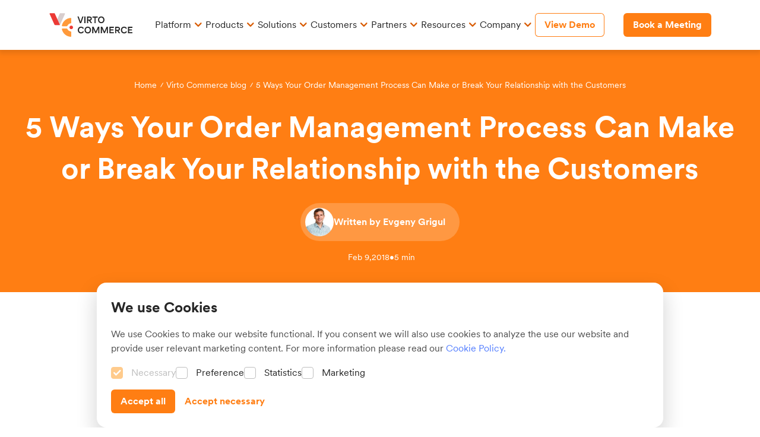

--- FILE ---
content_type: text/html; charset=utf-8
request_url: https://virtocommerce.com/blog/5-common-issues-in-handling-order-management
body_size: 27778
content:
<!DOCTYPE html>
<html lang="en">
    <head>
        <meta name="layout" content="theme-layout" />

        <link rel="preconnect" href="https://ik.imagekit.io" crossorigin>
        <link rel="preconnect" href="https://api.ipstack.com">
        <link rel="preconnect" href="https://ajax.cloudflare.com">
        <link rel="preconnect" href="https://vccom-prod.govirto.com">
        <link rel="preload" href="/css/bundles/storybookv6.min.css?v3" as="style" media="(max-width: 767px)">

        

<!-- DNS prefetch for Google services -->
<link rel="dns-prefetch" href="https://www.google-analytics.com">
<link rel="dns-prefetch" href="https://www.googletagmanager.com">

<!-- Google Tag Manager - Lazy loading for all devices -->
<script async type="168221ebbd84171182601586-text/javascript">
// Only set up dataLayer and GTM_ID, don't load GTM script
// GTM will be loaded on first user interaction in body
window.dataLayer = window.dataLayer || [];
window.GTM_ID = 'GTM-NKMNNN';
</script>

<!-- End Google Tag Manager -->
<!-- Google tag (gtag.js) -->
<!-- End Google tag (gtag.js) -->
        <meta charset="utf-8"/>
        <meta name="viewport" content="width=device-width, initial-scale=1.0"/>
        <meta name="author" content="Virto Commerce"/>

        
        
        
        
            
            
        

        
        
            
        

        
        

        <meta itemprop="name" content="Virto Commerce"/>
            <meta name="description" content="Your order management process is crucial. It can make or break your relationship with customers | Virto Commerce"/>
            <meta itemprop="description" content="Your order management process is crucial. It can make or break your relationship with customers | Virto Commerce"/>
        

        <meta itemprop="company" content="Virto Commerce"/>
        <meta itemprop="image" content="https://virtocommerce.com/themes/assets/virtocommerce.png"/>
        <meta name="google-site-verification" content="U2sXV9qIWUb-RceW8MpL-EfFnwvOqCo_jLWIDL8c6xI"/>
        <meta name="referrer" content="strict-origin">
        <meta name="ahrefs-site-verification" content="bbc98663d664b81fecc1d5647f84190bac33728f32b3acf31355e47c2d0ac28a">
        <link type="image/x-icon" rel="shortcut icon" href="https://virtocommerce.com/themes/assets/favicon.ico"/>

        
            
        

        

        

        
            <meta name="title" content="Why a smooth order management process is essential for your relationship with your customers | Virto Commerce"/>
            <title>Why a smooth order management process is essential for your relationship with your customers | Virto Commerce</title>
        
        <!-- Preload only critical font -->
        <link rel="preload" href="../../fonts/CircularXX/CircularXXSub-Regular.woff2" as="font" type="font/woff2" crossorigin="anonymous">

        <style>
            /* Critical CSS for text rendering */
            @font-face {
                font-family: 'CircularXX';
                font-style: normal;
                font-weight: 400;
                font-display: swap;
                src: local('CircularXX Regular'), local('CircularXX-Regular'),
                     url('../../fonts/CircularXX/CircularXXSub-Regular.woff2') format('woff2');
            }
            body {
                font-family: CircularXX, -apple-system, BlinkMacSystemFont, "Segoe UI", Roboto, Helvetica, Arial, sans-serif;
            }
        </style>

        <link rel="stylesheet" href="/css/bundles/storybookv6.min.css?v3">
        <link rel="stylesheet" href="/css/bundles/styles_redesign.min.css?v1" media="(min-width: 768px)">
        <script src="/cdn-cgi/scripts/7d0fa10a/cloudflare-static/rocket-loader.min.js" data-cf-settings="168221ebbd84171182601586-|49"></script><link rel="stylesheet"
                href="/css/bundles/styles_redesign.min.css?v1"
                media="print"
                onload="this.media=matchMedia('(max-width: 767px)').matches?'all':'none'"
                onerror="this.media='all'"
                async>

        <script type="168221ebbd84171182601586-text/javascript">
//<![CDATA[
      var Shopify = Shopify || {};
      Shopify.shop = "https://virtocommerce.com";
      Shopify.theme = {};

//]]>
</script>
        <base href="https://virtocommerce.com/"/>

        
     <link rel="canonical" href="https://virtocommerce.com/blog/5-common-issues-in-handling-order-management" />


        <script data-cfasync="false">
            var BASE_URL = 'https://virtocommerce.com/';
        </script>

        <script type="168221ebbd84171182601586-text/javascript">
    var shopId = 'vccom';
    var cultureName = 'en-US';
</script>
        <!-- Corporation -->
<script type="application/ld+json">
{
    "@context": "http://schema.org",
    "@type":"Corporation",
    "name": "Virto Commerce",
    "url": "https://virtocommerce.com/",
    "location": {
        "@type": "Place",
        "name": "Virto Commerce",
        "url": "https://virtocommerce.com/" 
    } 
}
</script>

        <!-- WebSite -->
<script type="application/ld+json">
{
    "@context": "http://schema.org",
    "@type":"WebSite",
    "name": "Virto Commerce",
    "description": "VirtoCommerce is the enterprise-level Microsoft .NET ecommerce platform for complex ecommerce. Virto Commerce is a flexible B2B ecommerce solution based on Microsoft.NET that offers powerful tools for enterprise business users.",
    "url": "https://virtocommerce.com/",
    "image": "",
    "copyrightHolder": {
        "@type": "Corporation",
        "name": "Virto Commerce",
        "url": "https://virtocommerce.com/",
        "location": {
            "@type": "Place",
            "name": "Virto Commerce",
            "url": "https://virtocommerce.com/"
        }
    },
    "author": {
        "@type": "Corporation",
        "name": "Virto Commerce",
        "url": "https://virtocommerce.com/",
        "location": {
            "@type": "Place",
            "name": "Virto Commerce",
            "url": "https://virtocommerce.com/"
        }
    },
    "creator": {
        "@type": "Organization"
    }
}
</script>

        
            
                <!-- Article -->
<script type="application/ld+json">
{
    "@context": "http://schema.org",
    "@type": "Article",
    "mainEntityOfPage": {
        "@type": "WebPage",
        "@id": "blog/5-common-issues-in-handling-order-management"
    },
    
        "headline": "5 Ways Your Order Management Process Can Make or Break Your Relationship with the Customers",
    
    
    "image": {
        "@type": "ImageObject",
        "inLanguage": "en-US",
        "url": "https://vccom-prod.govirto.com/cms-content/Pages/vccom/assets/pages/man_with_clipboard_warehouse_2.webp"
    },
    
    "datePublished": "Feb 9, 2018",
    
    
        
        
        "author": {
            "@type": "Person",
            "name": "Evgeny Grigul",
            "jobTitle": "Co-founder Virto Commerce",
            "sameAs": "https://www.linkedin.com/in/evgeny-grigul/",
            "url": "https://virtocommerce.com/blog/authors/evgeny-grigul",
            
            "image": {
                "@type": "ImageObject",
                "inLanguage": "en-US",
                "url": "https://eastusblobpaasdynamic.blob.core.windows.net/pvc-30e1e310-6a70-488b-923e-9bfd27f15863/Pages/vccom/assets/images/team/management/eugeny_icon.jpg",
                "contentUrl": "https://eastusblobpaasdynamic.blob.core.windows.net/pvc-30e1e310-6a70-488b-923e-9bfd27f15863/Pages/vccom/assets/images/team/management/eugeny_icon.jpg",
                "caption": "Evgeny Grigul"
            }
            
        },
    
    "publisher": {
        "@type": "Organization",
        "name": "Virto Commerce",
        "logo": {
            "@type": "ImageObject",
            "url": "",
            "width": 150,
            "height": 56
        }
    },
    
        "description": "Your order management process is crucial. It can make or break your relationship with customers | Virto Commerce"
    
}
</script>

            

        
        
        <meta name="twitter:card" content="summary" />
<meta name="twitter:site" content="@virtocommerce" />
<meta name="twitter:creator" content="@virtocommerce" />



    <meta property="og:title" content="Why a smooth order management process is essential for your relationship with your customers | Virto Commerce" />
    <meta name="twitter:title" content="Why a smooth order management process is essential for your relationship with your customers | Virto Commerce" />



    <meta property="og:description" content="Your order management process is crucial. It can make or break your relationship with customers | Virto Commerce" />
    <meta name="twitter:description" content="Your order management process is crucial. It can make or break your relationship with customers | Virto Commerce" />



    <meta property="og:type" content="article" />



    <meta property="og:url" content="https://virtocommerce.com/blog/5-common-issues-in-handling-order-management" />





    



    
    <meta property="og:image" content="https://vccom-prod.govirto.com/cms-content/Pages/vccom/assets/pages/man_with_clipboard_warehouse_2.webp" />
    <meta name="twitter:image" content="https://vccom-prod.govirto.com/cms-content/Pages/vccom/assets/pages/man_with_clipboard_warehouse_2.webp" />







        

        <script data-cfasync="false" src="https://virtocommerce.com/themes/assets/header.min.js?75" defer></script>

    </head>
    <body>
        <script data-cfasync="false">
            document.addEventListener('DOMContentLoaded', () => {
                // Initialize header menu
                new DesktopMenu({
                    linksDesign: [{"url":"/commerce-innovation-platform","isLink":true,"type":"titleSubtitleAndImg","image":{"url":"https://vccom-dev.govirto.com/cms-content/Pages/vccom/assets/pages/Code.svg","alt":"Code"},"banner":{"background_color":" linear-gradient(161deg, #1D164D 1.39%, #4C3D70 51.8%, #E57F44 96.49%)","button_text":"View Demo","button_link":"/interactive-demo","button_mode":"white","button_size":"md","title":"Guided Demo","subtitle":"New platform capabilities: enhanced search, unified admin, B2B tools, and more."},"title":"Platform","subtitle":"Core technology and cloud services powering Virto","isArrowTitle":null,"alertText":null,"submenu":[{"title":"Virto’s Commerce Innovation Platform","url":"/commerce-innovation-platform","description":"Enterprise-grade foundation for building powerful commerce solutions"},{"title":"Virto’s True Composability","url":"/composable-ecommerce","description":"Combines platform and deployment composability across cloud, region, and infrastructure"},{"title":"Virto Cloud","url":"/virto-commerce-cloud","description":"Secure, managed cloud-native environment for rapid and cost-efficient deployment "},{"title":"Atomic Architecture","url":"/atomic-architecture","description":"Core technology driving high-performance commerce solutions"}]},{"url":"/features","isLink":true,"type":"titleSubtitleAndImg","image":{"url":"https://vccom-prod.govirto.com/cms-content/Pages/vccom/assets/pages/widgets_24dp_999999_FILL0_wght300_GRAD0_opsz24.svg","alt":null},"banner":{"background_color":" linear-gradient(161deg, #1D164D 1.39%, #4C3D70 51.8%, #E57F44 96.49%)","button_text":"View Demo","button_link":"/interactive-demo","button_mode":"white","button_size":"md","title":"Guided Demo","subtitle":"New platform capabilities: enhanced search, unified admin, B2B tools, and more."},"title":"Capabilities &amp; Features&nbsp;","subtitle":"Explore Virto&rsquo;s extensive out-of-the-box capabilities &amp; features&nbsp;&nbsp;","isArrowTitle":null,"alertText":null,"submenu":[{"title":"All Virto’s Features","url":"/features","description":"See the full list of out-of-the-box capabilities of Virto’s Platform"},{"title":"New Virto’s Features","url":"/features/category/new","description":"Discover the latest innovations & feature releases"},{"title":"Top Marketplace Features ","url":"/features/category/marketplace","description":"Launch & scale marketplaces with Virto’s composable tools "},{"title":"Key Portal Features ","url":"/features/category/portal","description":"Build enterprise-grade portals with Virto’s capabilities "},{"title":"B2B Must-Have Features","url":"/features/category/b2b","description":"Support complex B2B scenarios with powerful Virto’s capabilities "},{"title":"Self-Service Features ","url":"/features/category/no-code","description":"Leverage no-code features—zero dev work required "}]},{"url":"/integrations/ecommerce-erp-integrations","isLink":true,"type":"titleSubtitleAndImg","image":{"url":"https://vccom-dev.govirto.com/cms-content/Pages/vccom/assets/pages/Layers.png","alt":"Layers"},"banner":{"background_color":" linear-gradient(161deg, #1D164D 1.39%, #4C3D70 51.8%, #E57F44 96.49%)","button_text":"View Demo","button_link":"/interactive-demo","button_mode":"white","button_size":"md","title":"Guided Demo","subtitle":"New platform capabilities: enhanced search, unified admin, B2B tools, and more."},"title":"Integrations","subtitle":"Explore integrations for seamless, automated operations&nbsp;","isArrowTitle":null,"alertText":null,"submenu":[{"title":"All Integrations","url":"/integrations/ecommerce-erp-integrations","description":"Explore 300+ pre-built integrations for ERP, PIM, CMS, and more "},{"title":"Virto & Builder CMS","url":"/integrations/builder-headless-cms","description":"Content-rich shopping experiences made easy"},{"title":"Marketplace Connector","url":"/capabilities/connector","description":"Seamlessly integrate SFCC, Adobe, or more with Virto Marketplace"},{"title":"Virto & Pimberly","url":"/integrations/pimberly","description":"Essential stack for enterprises managing complex product data"}]},{"url":"/commerce-engine","isLink":true,"type":"titleSubtitleAndImg","image":{"url":"https://vccom-dev.govirto.com/cms-content/Pages/vccom/assets/pages/Computer.svg","alt":"Computer"},"banner":{"background_color":"linear-gradient(338deg, #FFC96B 6.39%, #FF932E 48.87%, #F05F17 98.52%)","button_text":"View Now","button_link":"/pricing","button_mode":"white","button_size":"md","title":"Virto Pricing","subtitle":"Explore pricing options of Virto products."},"title":"Commerce Engine","subtitle":"Build, customize, and scale your core commerce logic","isArrowTitle":null,"alertText":null,"submenu":[{"title":"Virto Commerce Engine","url":"/commerce-engine","description":"The top choice for ecommerce innovators to excel in a digital space"},{"title":"B2B eCommerce Platform","url":"/commerce-engine/b2b-ecommerce-platform","description":"Ideal for building B2B digital channels and boosting growth"},{"title":"eCommerce for Manufacturers","url":"/commerce-engine/for-manufacturers","description":"Custom ecommerce for the unique needs of manufacturers"},{"title":"eCommerce for Wholesalers","url":"/commerce-engine/wholesale-ecommerce-platform","description":"Perfect ecommerce solution to grow wholesale digital sales"},{"title":"Global eCommerce","url":"/commerce-engine/international-ecommerce","description":"Empower cross-border sales with multilanguage & multicurrency"},{"title":"Multi-Channel eCommerce","url":"/commerce-engine/multi-channel-ecommerce","description":"Your ideal foundation for seamless sales across multiple channels"}]},{"url":"/marketplace","isLink":true,"type":"titleSubtitleAndImg","image":{"url":"https://vccom-dev.govirto.com/cms-content/Pages/vccom/assets/pages/E-Commerce.svg","alt":"Marketplace"},"banner":{"background_color":"linear-gradient(338deg, #FFC96B 6.39%, #FF932E 48.87%, #F05F17 98.52%)","button_text":"View Now","button_link":"/pricing","button_mode":"white","button_size":"lg","title":"Virto Pricing","subtitle":"Explore pricing options of Virto products."},"title":"Marketplace Solution","subtitle":"Launch digital marketplaces with full flexibility&nbsp;","isArrowTitle":null,"alertText":null,"submenu":[{"title":"Virto Marketplace","url":"/marketplace","description":"Build any digital marketplace with Virto's ultimate software solution"},{"title":"B2B Marketplace","url":"/marketplace/b2b-marketplace-platform","description":"Create a marketplace that connects sellers and B2B buyers"},{"title":"B2C Marketplace","url":"/marketplace/b2c-marketplace-retail","description":"Empowers retail marketplaces with innovative B2C technology"},{"title":"Multi-Vendor Marketplace","url":"/marketplace/multi-vendor","description":"Build a multi-vendor marketplace connecting buyers and sellers"},{"title":"Procurement Marketplace","url":"/marketplace/procurement-marketplace","description":"Enhance procurement experience with an innovative marketplace"},{"title":"Group Purchasing Marketplace","url":"/marketplace/group-purchasing-marketplace","description":"Enhance GPO operations with integrated marketplace solutions"},{"title":"Service Marketplace","url":"/marketplace/service-marketplace","description":"Deliver personalized and secure service experience"},{"title":"Circular Marketplace","url":"/marketplace/circular","description":"Leading solution for scalable, sustainable circular marketplaces"}]},{"url":"/portal","isLink":true,"type":"titleSubtitleAndImg","image":{"url":"https://vccom-dev.govirto.com/cms-content/Pages/vccom/assets/pages/Window%20framed.svg","alt":"Portals"},"banner":{"background_color":"linear-gradient(338deg, #FFC96B 6.39%, #FF932E 48.87%, #F05F17 98.52%)","button_text":"View Now","button_link":"/pricing","button_mode":"white","button_size":"md","title":"Virto Pricing","subtitle":"Explore pricing options of Virto products"},"title":"Portal Experience&nbsp;","subtitle":"Create tailored ecommerce portals for any business model","isArrowTitle":null,"alertText":null,"submenu":[{"title":"Virto Portal","url":"/portal","description":"Deliver custom ecommerce portal experiences for any business model"},{"title":"Vendor Portal","url":"/portal/vendor","description":"Craft a tailored self-service portal for vendors & suppliers"},{"title":"Manufacturer Portal","url":"/portal/manufacturers","description":"Create a unique manufacturer portal to strengthen partnerships"},{"title":"Distributors Portal","url":"/portal/for-distributors","description":"Build your digital platform for optimizing distributon operations"},{"title":"Loyalty Portal","url":"/portal/b2b-loyalty","description":"Enhance loyalty programs, reward engagement, and gain growth"},{"title":"B2B Customer Portal","url":"/portal/b2b-customer","description":"Build a self-service portal to enhance your customers' loyalty"},{"title":"Content Rich Portal","url":"/portal/content-driven","description":"Empower your customers with engaging, tailored content"},{"title":"Supplier Portal","url":"/portal/supplier","description":"Create a scalable, custom portal for enhanced supplier management"}]},{"url":"/industry/fmcg-b2b-ecommerce","isLink":true,"type":"default","image":{"url":"https://vccom-dev.govirto.com/cms-content/Pages/vccom/assets/pages/Food.svg","alt":"FMCG"},"banner":{"background_color":"linear-gradient(161deg, #1D164D 1.39%, #4C3D70 51.8%, #E57F44 96.49%)","button_text":"Get it Now","button_link":"/resources/total-cost-of-ownership-guide","button_mode":"white","button_size":"lg","title":"eCommerce Costs Guide","subtitle":"Discover the true costs of eCommerce platforms in our free guide."},"title":"FMCG","subtitle":"The most extensible ecommerce solution for the FMCG","isArrowTitle":null,"alertText":null,"submenu":[]},{"url":"/industry/hvac","isLink":true,"type":"default","image":{"url":"https://vccom-dev.govirto.com/cms-content/Pages/vccom/assets/pages/Sun.svg","alt":"HVAC"},"banner":{"background_color":"linear-gradient(161deg, #1D164D 1.39%, #4C3D70 51.8%, #E57F44 96.49%)","button_text":"Get it Now","button_link":"/","button_mode":"white","button_size":"lg","title":"eCommerce Costs Guide","subtitle":"Discover the true costs of eCommerce platforms in our free guide."},"title":"HVAC","subtitle":"Deliver exceptional customer experiences with HVAC solutions","isArrowTitle":null,"alertText":null,"submenu":[]},{"url":"/industry/automotive","isLink":true,"type":"default","image":{"url":"https://vccom-dev.govirto.com/cms-content/Pages/vccom/assets/pages/Car.png","alt":"Car"},"banner":{"background_color":"linear-gradient(161deg, #1D164D 1.39%, #4C3D70 51.8%, #E57F44 96.49%)","button_text":"Get it Now","button_link":"/","button_mode":"white","button_size":"lg","title":"eCommerce Costs Guide","subtitle":"Discover the true costs of eCommerce platforms in our free guide."},"title":"Automotive","subtitle":"Essential solution for car manufacturers, dealers &amp; distributors","isArrowTitle":null,"alertText":null,"submenu":[]},{"url":"/industry/pharmaceutical","isLink":true,"type":"default","image":{"url":"https://vccom-dev.govirto.com/cms-content/Pages/vccom/assets/pages/Medicine.svg","alt":"Pharma"},"banner":{"background_color":"linear-gradient(161deg, #1D164D 1.39%, #4C3D70 51.8%, #E57F44 96.49%)","button_text":"Get it Now","button_link":"/","button_mode":"white","button_size":"lg","title":"eCommerce Costs Guide","subtitle":"Discover the true costs of eCommerce platforms in our free guide."},"title":"Pharmaceutical","subtitle":"Streamline transactions with a secure, compliant pharma solution","isArrowTitle":null,"alertText":null,"submenu":[]},{"url":"/industry/retail","isLink":true,"type":"default","image":{"url":"https://vccom-dev.govirto.com/cms-content/Pages/vccom/assets/pages/Double%20shopping%20bag.svg","alt":"Retail"},"banner":{"background_color":"linear-gradient(161deg, #1D164D 1.39%, #4C3D70 51.8%, #E57F44 96.49%)","button_text":"Get it Now","button_link":"/","button_mode":"white","button_size":"lg","title":"eCommerce Costs Guide","subtitle":"Discover the true costs of eCommerce platforms in our free guide."},"title":"Retail","subtitle":"Scalable omnichannel solutions for retail business growth","isArrowTitle":null,"alertText":null,"submenu":[]},{"url":"/industry/custom-printing-apparel","isLink":true,"type":"default","image":{"url":"https://vccom-prod.govirto.com/cms-content/Pages/vccom/assets/pages/icon-custom-printing.svg","alt":"Retail"},"banner":{"background_color":"linear-gradient(161deg, #1D164D 1.39%, #4C3D70 51.8%, #E57F44 96.49%)","button_text":"Get it Now","button_link":"/","button_mode":"white","button_size":"lg","title":"eCommerce Costs Guide","subtitle":"Discover the true costs of eCommerce platforms in our free guide."},"title":"Custom Printing","subtitle":"Flexible solutions for decorators, on-demand printers, &amp; uniform suppliers with complex orders.","isArrowTitle":null,"alertText":null,"submenu":[]},{"url":"/case-studies/heineken-landing","isLink":true,"type":"default","image":{"url":"https://vccom-dev.govirto.com/cms-content/Pages/vccom/assets/pages/Star.png","alt":"Heineken icon"},"banner":{"background_color":"linear-gradient(161deg, #1D164D 1.39%, #4C3D70 51.8%, #E57F44 96.49%)","button_text":"Get it Now","button_link":"/","button_mode":"white","button_size":"lg","title":"eCommerce Costs Guide","subtitle":"Discover the true costs of eCommerce platforms in our free guide."},"title":"HEINEKEN","subtitle":"Learn how HEINEKEN digitized its route to market in 15 countries","isArrowTitle":null,"alertText":null,"submenu":[]},{"url":"/case-studies/cadillac-kw-parts","isLink":true,"type":"default","image":{"url":"https://vccom-dev.govirto.com/cms-content/Pages/vccom/assets/pages/Car.svg","alt":"Car icon"},"banner":{"background_color":"linear-gradient(161deg, #1D164D 1.39%, #4C3D70 51.8%, #E57F44 96.49%)","button_text":"Get it Now","button_link":"/","button_mode":"white","button_size":"lg","title":"eCommerce Costs Guide","subtitle":"Discover the true costs of eCommerce platforms in our free guide."},"title":"Сadillac &amp; KW Parts","subtitle":"Auto leaders boost sales with headless platform for 4M items","isArrowTitle":null,"alertText":null,"submenu":[]},{"url":"/case-studies/bosch-landing","isLink":true,"type":"default","image":{"url":"https://vccom-dev.govirto.com/cms-content/Pages/vccom/assets/pages/Bosch.png","alt":"Bosch"},"banner":{"background_color":"linear-gradient(161deg, #1D164D 1.39%, #4C3D70 51.8%, #E57F44 96.49%)","button_text":"Get it Now","button_link":"/","button_mode":"white","button_size":"lg","title":"eCommerce Costs Guide","subtitle":"Discover the true costs of eCommerce platforms in our free guide."},"title":"Bosch Home Comfort Group","subtitle":"Discover how Bosch enhances insights and loyalty ecommerce solution","isArrowTitle":null,"alertText":null,"submenu":[]},{"url":"/case-studies/omnia-partners","isLink":true,"type":"default","image":{"url":"https://vccom-prod.govirto.com/cms-content/Pages/vccom/assets/pages/Vector3.png","alt":"Omnia-Partners"},"banner":{"background_color":"linear-gradient(161deg, #1D164D 1.39%, #4C3D70 51.8%, #E57F44 96.49%)","button_text":"Get it Now","button_link":"/","button_mode":"white","button_size":"lg","title":"eCommerce Costs Guide","subtitle":"Discover the true costs of eCommerce platforms in our free guide."},"title":"Omnia Partners","subtitle":"Virto &amp; OMNIA power cooperative purchasing for 11,000+ public agencies serving 94% of the U.S. population","isArrowTitle":null,"alertText":null,"submenu":[]},{"url":"/case-studies/standaard-boekhandel","isLink":true,"type":"default","image":{"url":"https://vccom-dev.govirto.com/cms-content/Pages/vccom/assets/pages/Book.svg","alt":"Book"},"banner":{"background_color":"linear-gradient(161deg, #1D164D 1.39%, #4C3D70 51.8%, #E57F44 96.49%)","button_text":"Get it Now","button_link":"/","button_mode":"white","button_size":"lg","title":"eCommerce Costs Guide","subtitle":"Discover the true costs of eCommerce platforms in our free guide."},"title":"Standaard Boekhandel","subtitle":"Discover how SB achieved replatforming success with 207 stores","isArrowTitle":null,"alertText":null,"submenu":[]},{"url":"/case-studies/deklok-landing","isLink":true,"type":"default","image":{"url":"https://vccom-dev.govirto.com/cms-content/Pages/vccom/assets/pages/Food.svg","alt":"Food"},"banner":{"background_color":"linear-gradient(161deg, #1D164D 1.39%, #4C3D70 51.8%, #E57F44 96.49%)","button_text":"Get it Now","button_link":"/","button_mode":"white","button_size":"lg","title":"eCommerce Costs Guide","subtitle":"Discover the true costs of eCommerce platforms in our free guide."},"title":"De Klok Dranken","subtitle":"See how De Klok Dranken hit 80% customer adoption with Virto","isArrowTitle":null,"alertText":null,"submenu":[]},{"url":"/our-partners","isLink":true,"type":"default","image":{"url":"https://vccom-dev.govirto.com/cms-content/Pages/vccom/assets/pages/Community.png","alt":"Community"},"banner":null,"title":"Partner Program","subtitle":"Learn more about Virto&#39;s solution and tech partnership programs","isArrowTitle":null,"alertText":null,"submenu":null},{"url":"/become-a-partner","isLink":true,"type":"default","image":{"url":"https://vccom-dev.govirto.com/cms-content/Pages/vccom/assets/pages/Parthners.png","alt":"Partners"},"banner":null,"title":"Become a Partner","subtitle":"Driving Success Together: Join Virto&#39;s Partner Community Today","isArrowTitle":null,"alertText":null,"submenu":null},{"url":"/blog/category/partners","isLink":true,"type":"default","image":{"url":"https://vccom-dev.govirto.com/cms-content/Pages/vccom/assets/pages/Briefcase.svg","alt":"Partners"},"banner":null,"title":"Latest Partnerships","subtitle":"Explore Virto&#39;s latest partnerships for cutting-edge ecommerce solutions","isArrowTitle":null,"alertText":null,"submenu":null},{"url":"/blog","isLink":true,"type":"titleSubtitleAndImg","image":{"url":"https://vccom-prod.govirto.com/cms-content/Pages/vccom/assets/pages/light%20bulb.svg","alt":"Educate"},"banner":{"background_color":"linear-gradient(338deg, #FFC96B 6.39%, #FF932E 48.87%, #F05F17 98.52%)","button_text":"All Features","button_link":"/features","button_mode":"white","button_size":"md","title":"Explore Virto Features","subtitle":"Modular OMS, PIM, AI personalization &amp; more. All out-of-the-box for B2B."},"title":"Insights","subtitle":"Read &amp; watch content from ecommerce experts","isArrowTitle":null,"alertText":null,"submenu":[{"title":"Knowledge Hub","url":"/assets","description":"Explore Virto's guides and whitepapers for digital success"},{"title":"Blog","url":"/blog","description":"Read articles for expert insights from Team Virto Commerce"},{"title":"Videos","url":"/assets/category/video","description":"Watch insightful ecommerce videos with industry leaders"},{"title":"Webinars & Events","url":"/assets/category/webinars","description":"View upcoming & past webinars to gain tips from commerce leaders"},{"title":"Podcasts","url":"/assets/category/podcast","description":"Hear our expert voices on leading ecommerce & tech podcasts"},{"title":"TCO Guide","url":"https://virtocommerce.com/assets/ecommerce-tco-guide","description":"Learn how adaptable & static platforms impact long-term costs"}]},{"url":"/assets","isLink":true,"type":"titleSubtitleAndImg","image":{"url":"https://vccom-dev.govirto.com/cms-content/Pages/vccom/assets/pages/Pencil.svg","alt":"Learn"},"banner":{"background_color":"linear-gradient(338deg, #FFC96B 6.39%, #FF932E 48.87%, #F05F17 98.52%)","button_text":"All Features","button_link":"/features","button_mode":"white","button_size":"md","title":"Explore Virto Features","subtitle":"Modular OMS, PIM, AI personalization &amp; more. All out-of-the-box for B2B."},"title":"Discovery Hub","subtitle":"Explore Virto capabilities hands-on with demos &amp; best practices","isArrowTitle":null,"alertText":null,"submenu":[{"title":"Interactive Demo","url":"/interactive-demo","description":"See how Virto adapts to your business needs"},{"title":"Free Trial","url":"/virto-commerce-trial","description":"Experience Virto's Platform in action"},{"title":"Tech Guides","url":"/assets/category/tech","description":"Read guides on setting up & building Virto's solutions"},{"title":"Architectural Guidelines","url":"/assets/arch-guideline","description":"Explore Virto's core architectural components"},{"title":"Documentation","url":"https://docs.virtocommerce.org/","description":"Stay up to date with Virto's release notes "},{"title":"Community","url":"https://www.virtocommerce.org/","description":"Join our Dev Community – collaborate & adopt best practices"},{"title":"Github","url":"https://github.com/VirtoCommerce/vc-platform","description":"Join our GitHub Community – 1300+ Stars and 852 Forks!"}]},{"url":"/about-us","isLink":true,"type":"default","image":{"url":"https://vccom-dev.govirto.com/cms-content/Pages/vccom/assets/pages/Box.svg","alt":"About us"},"banner":null,"title":"About Us","subtitle":"Meet the Virto Team: leaders, vision, and our mission","isArrowTitle":null,"alertText":null,"submenu":null},{"url":"/contact-us","isLink":true,"type":"default","image":{"url":"https://vccom-dev.govirto.com/cms-content/Pages/vccom/assets/pages/Phone.svg","alt":"Phone icon"},"banner":null,"title":"Contact Us","subtitle":"Get in Touch with us: we&#39;re here to help","isArrowTitle":null,"alertText":null,"submenu":null},{"url":"/blog/category/news","isLink":true,"type":"default","image":{"url":"https://vccom-dev.govirto.com/cms-content/Pages/vccom/assets/pages/News.svg","alt":"News"},"banner":null,"title":"Company News","subtitle":"Discover the latest news about Virto Commerce","isArrowTitle":null,"alertText":null,"submenu":null},{"url":"/industry-recognition","isLink":true,"type":"default","image":{"url":"https://vccom-dev.govirto.com/cms-content/Pages/vccom/assets/pages/Star-1.png","alt":"Star icon"},"banner":null,"title":"Recognitions","subtitle":"Discover Virto Commerce&#39;s Industry Achievements and Recognitions","isArrowTitle":null,"alertText":null,"submenu":null},{"url":"/career","isLink":true,"type":"default","image":{"url":"https://vccom-dev.govirto.com/cms-content/Pages/vccom/assets/pages/Briefcase.svg","alt":"Career"},"banner":null,"title":"Career","subtitle":"Join Our Team of ecommerce Professionals. We&rsquo;re Hiring!","isArrowTitle":null,"alertText":null,"submenu":null},{"url":"/manufacturing","isLink":true,"type":"default","image":{"url":"https://vccom-dev.govirto.com/cms-content/Pages/vccom/assets/pages/Computer.svg","alt":null},"banner":{"background_color":"linear-gradient(161deg, #1D164D 1.39%, #4C3D70 51.8%, #E57F44 96.49%)","button_text":"Book a meeting","button_link":"/blog","title":"Title of the banner","subtitle":"Subtitle with information about banner and blablabla"},"title":"Manufacturing design","subtitle":"Learn how HEINEKEN digitized its route to market in 15 countries with Virto Commerce.","isArrowTitle":false,"alertText":null,"submenu":null},{"url":"/virto-commerce-cloud","isLink":true,"type":"titleSubtitleAndImg","image":{"url":"https://vccom-prod.govirto.com/cms-content/assets/assets/pages/Cloud_1_1_h7sWjTVltP.svg","altText":"Virto Commerce Cloud"},"banner":null,"title":"Virto Commerce Cloud","subtitle":"Enjoy efficient innovations right in the cloud with an initially cloud-native solution","isArrowTitle":null,"alertText":null,"submenu":[{"title":"Virto Cloud 1","url":"/","description":"Enjoy efficient innovations right in the cloud with an initially cloud-native solution"},{"title":"Virto Cloud 2","url":"/blog","description":"Enjoy efficient innovations right in the cloud with an initially cloud-native solution"},{"title":"Virto Cloud 3","url":"/blog","description":"Enjoy efficient innovations right in the cloud with an initially cloud-native solution"},{"title":"Virto Cloud 4","url":"/blog","description":"Enjoy efficient innovations right in the cloud with an initially cloud-native solution"},{"title":"Virto Cloud 5","url":"/blog","description":"Enjoy efficient innovations right in the cloud with an initially cloud-native solution"},{"title":"Virto Cloud 6","url":"/blog","description":"Enjoy efficient innovations right in the cloud with an initially cloud-native solution"},{"title":"Virto Cloud 7","url":"/blog","description":"Enjoy efficient innovations right in the cloud with an initially cloud-native solution"},{"title":"Submenu level 2","url":"/home","description":"Enjoy efficient innovations right in the cloud with an initially cloud-native solution"}]},{"url":"/procurement-marketplace","isLink":true,"type":"titleSubtitleAndImg","image":{"url":"https://vccom-prod.govirto.com/cms-content/assets/assets/pages/Icons-4_v8g3WPFLU9_PhF84LkMHi.svg","altText":"B2B Procurement Marketplace"},"banner":null,"title":"B2B Procurement Marketplace","subtitle":"Unlimited ecommerce potential with agile procurement control at all steps","isArrowTitle":null,"alertText":null,"submenu":null},{"url":"/distribution","isLink":true,"type":"default","image":{"url":"https://vccom-dev.govirto.com/cms-content/Pages/vccom/assets/pages/Computer.svg","alt":null},"banner":null,"title":"Distribution dsgn","subtitle":"Explore how Virto Commerce transformed Royal Brass and Hose into a self-service B2B eCommerce leader","isArrowTitle":null,"alertText":null,"submenu":[]},{"url":"/fmcg","isLink":true,"type":"default","image":{"url":"https://vccom-dev.govirto.com/cms-content/Pages/vccom/assets/pages/Bullseye.svg","alt":null},"banner":null,"title":"FMCG","subtitle":"Uncover how De Klok Dranken achieved 80% adoption with Virto&#39;s scalable eCommerce platform","isArrowTitle":null,"alertText":null,"submenu":null},{"url":"/retail","isLink":true,"type":"default","image":{"url":"https://vccom-dev.govirto.com/cms-content/Pages/vccom/assets/pages/Banking.png","alt":null},"banner":null,"title":"Retail dsgn","subtitle":"Discover how Bosch Thermotechnik enhances insights and loyalty with a new eCommerce solution","isArrowTitle":null,"alertText":null,"submenu":null},{"url":"/automotive","isLink":true,"type":"default","image":{"url":"https://vccom-dev.govirto.com/cms-content/Pages/vccom/assets/pages/Double%20shopping%20bag.svg","alt":null},"banner":null,"title":"Automotive dsgn","subtitle":"Discover how Standaard Boekhandel achieved replatforming success with 25M products and 207 stores","isArrowTitle":null,"alertText":null,"submenu":null},{"url":"/hvac","isLink":true,"type":"default","image":{"url":"https://vccom-dev.govirto.com/cms-content/Pages/vccom/assets/pages/Computer.svg","alt":null},"banner":null,"title":"HVAC design","subtitle":"Learn how HEINEKEN digitized its route to market in 15 countries with Virto Commerce","isArrowTitle":null,"alertText":null,"submenu":null},{"url":"/pharmaceutical","isLink":true,"type":"default","image":{"url":"https://vccom-dev.govirto.com/cms-content/Pages/vccom/assets/pages/Bullseye.svg","alt":null},"banner":null,"title":"Pharmaceutical design","subtitle":"See how Virto Commerce drives innovation in the automotive ecommerce for customers in 30 countries","isArrowTitle":null,"alertText":null,"submenu":null},{"url":"","isLink":null,"type":"default","image":null,"banner":{"background_color":"linear-gradient(37deg, #1D164D -27.58%, #4C3D70 39.46%, #E57F44 98.9%);","button_text":"Get It Now","button_link":"/assets/ecommerce-tco-guide","button_mode":"white","button_size":"md","title":"eCommerce Cost Guide","subtitle":"Discover the true costs of ecommerce platforms in our free guide."},"title":"solutions-banner","subtitle":null,"isArrowTitle":null,"alertText":null,"submenu":null},{"url":"","isLink":null,"type":"default","image":null,"banner":{"background_color":"linear-gradient(215deg, #395994 7.73%, #3D4B9A 50.28%, #13174B 100%);","button_text":"Explore Now","button_link":"/case-studies","button_mode":"white","button_size":"md","title":"Success Stories","subtitle":"<p>See how industry leaders succeed with Virto.</p>\n\n<p>&nbsp;</p>\n"},"title":"customers-banner","subtitle":null,"isArrowTitle":null,"alertText":null,"submenu":null},{"url":"","isLink":true,"type":"default","image":null,"banner":{"background_color":"linear-gradient(37deg, #1D164D -27.58%, #4C3D70 39.46%, #E57F44 98.9%);","button_text":"Learn More","button_link":"/blog/virto-commerce-gladcloud-partnership","button_mode":"white","button_size":"lg","title":"Virto &amp; Gladcloud","subtitle":"<p>Boost ecommerce with advanced marketing.</p>\n\n<p>&nbsp;</p>\n"},"title":"partners-banner","subtitle":"","isArrowTitle":null,"alertText":null,"submenu":null},{"url":"/blog/virto-commerce-recognized-in-2024-gartner-magic-quadrant","isLink":true,"type":"default","image":null,"banner":{"background_color":"linear-gradient(215deg, #395994 7.73%, #3D4B9A 50.28%, #13174B 100%);","button_text":"Read the Report","button_link":"/assets/2025-gartner-magic-quadrant-for-digital-commerce","button_mode":"white","button_size":"lg","title":"Virto Commerce Named a Niche Player in the 2025 Gartner&reg; Magic Quadrant&trade;&nbsp;","subtitle":""},"title":"company-banner","subtitle":"","isArrowTitle":null,"alertText":null,"submenu":null},{"url":"/guarantee","isLink":true,"type":"default","image":{"url":"https://vccom-prod.govirto.com/cms-content/Pages/vccom/assets/pages/guarantee%20v1.svg","alt":"guarantee"},"banner":null,"title":"Virto Guarantee","subtitle":"Confidence in every step: minimal risk, maximum return on investment","isArrowTitle":null,"alertText":null,"submenu":null},{"url":"/assets/category/virto-overview","isLink":true,"type":"titleSubtitleAndImg","image":{"url":"https://vccom-prod.govirto.com/cms-content/Pages/vccom/assets/pages/2.svg","alt":null},"banner":{"background_color":"linear-gradient(338deg, #FFC96B 6.39%, #FF932E 48.87%, #F05F17 98.52%)","button_text":"All Features","button_link":"/features","button_mode":"white","button_size":"md","title":"Explore Virto Features","subtitle":"Modular OMS, PIM, AI personalization &amp; more. All out-of-the-box for B2B."},"title":"Evaluation Kit","subtitle":"Compare, calculate, and assess Virto&#39;s value to your business","isArrowTitle":null,"alertText":null,"submenu":[{"title":"Platform Evaluation ","url":"https://virtocommerce.com/assets/virtos-commerce-innovation-platform","description":"Quickly explore Virto’s Platform capabilities"},{"title":"Marketplace Evaluation","url":"https://virtocommerce.com/assets/virto-marketplace","description":"Quickly evaluate Virto Marketplace capabilities"},{"title":"ROI Calculator","url":"https://virtocommerce.com/ecommerce-roi-calculator","description":"Compare your project dev speed & costs instantly"},{"title":"Virto vs. Competitors","url":"https://virtocommerce.com/assets/category/comparisons","description":"See how Virto Commerce stands out"}]}]
                });
            });
        </script>
        

<!-- Google Tag Manager (noscript) -->
<noscript>
    <iframe src="https://www.googletagmanager.com/ns.html?id=GTM-NKMNNN"
            height="0" width="0" style="display:none;visibility:hidden"></iframe>
</noscript>
<!-- End Google Tag Manager (noscript) -->


        <header class='sticky top-0 z-30'>
            
            <div class='md:hidden'>
                <div class='h-16 bg-n10 shadow-50'>
    <div class='container flex items-center h-full mx-auto py-3'>
        <a href="/" aria-label="home page"><img width="112" height="32" class="w-28" src='../../images/logo-bold.svg' alt='Virtocommerce'></a>
        <div class='grow'></div>
        <button aria-label='mobileMenu' class='flex flex-col items-stretch gap-1.5 ml-5 w-8' onclick="if (!window.__cfRLUnblockHandlers) return false; openMobileMenu(event)" data-cf-modified-168221ebbd84171182601586-="">
            <div class='h-0.5 bg-n80'></div>
            <div class='h-0.5 bg-n80'></div>
            <div class='h-0.5 bg-n80'></div>
        </button>
    </div>
</div>
<div class='hidden' data-mobile-menu-container>
    <div class='z-40 fixed top-0 h-full right-0 w-full transition-all' data-mobile-menu-bg onclick="if (!window.__cfRLUnblockHandlers) return false; closeMobileMenu(event)" data-cf-modified-168221ebbd84171182601586-=""></div>
    <div class='z-40 fixed top-0 right-0 flex flex-col h-full w-full bg-n10 shadow-100 xs:w-80' data-mobile-menu>
        <div class='flex items-center p-3 mobile-menu-header h-16 border-b border-b-n30'>
            <img width="112" height="32" class="w-28" src='../../images/logo-bold.svg' alt='Virtocommerce' loading="lazy">
            <div class='grow'></div>
            <img width="32" height="32" class="w-8" src='../../sprite/close.svg' alt='Close mobile menu' loading="lazy" onclick="if (!window.__cfRLUnblockHandlers) return false; closeMobileMenu(event)" data-cf-modified-168221ebbd84171182601586-="">
        </div>
        <div class='grow overflow-y-auto flex flex-col px-6 py-6' data-mobile-menu-content>
            <!-- Main menu content -->
            <div class="main-menu-content space-y-4"><div class="flex flex-col border border-n30 rounded-lg text-18 font-normal text-n90">
                        <div style="padding: 10px 8px 10px 16px" class="flex justify-between flex-row cursor-pointer" onclick="if (!window.__cfRLUnblockHandlers) return false; toggleAccordion(this)" data-cf-modified-168221ebbd84171182601586-="">
                            
                                <span class="flex-grow" aria-label="Platform">Platform</span>
                            
                            <svg fill="currentColor" class='w-6 h-6 mt-1 shrink-0' width="24" height="24" viewBox="0 0 24 24" xmlns="http://www.w3.org/2000/svg" aria-hidden="true">
                                <path d="M17.6244 9.19045C17.62 9.34466 17.5868 9.49668 17.5263 9.63862C17.4592 9.77854 17.3693 9.90633 17.2602 10.0168L12.6105 14.6665C12.3886 14.8805 12.0924 15 11.7842 15C11.476 15 11.1797 14.8805 10.9579 14.6665L6.30812 10.0168C6.11132 9.7917 6.00197 9.50341 6 9.20445C6.00024 9.05574 6.03009 8.90857 6.0878 8.77151C6.14551 8.63445 6.22993 8.51025 6.33613 8.40615C6.54259 8.16875 6.83463 8.02272 7.14843 8C7.44739 8.00197 7.73568 8.11132 7.96074 8.30812L11.8122 12.2016L15.6356 8.37814C15.7461 8.2691 15.8739 8.17918 16.0138 8.11204C16.1601 8.04986 16.317 8.01657 16.4759 8.01401C16.6293 8.01356 16.7813 8.04207 16.9241 8.09804C17.0715 8.15273 17.2054 8.2386 17.3166 8.34979C17.4278 8.46098 17.5137 8.59486 17.5684 8.74228C17.6145 8.88694 17.6335 9.03888 17.6244 9.19045Z" fill="#D95D04"/>
                            </svg>
                        </div>
                        <div class="overflow-hidden" data-mobile-menu-accordion-wrapper>
                            <div class="overflow-hidden" data-mobile-menu-accordion-content>
                                <!-- Accordion content -->
                                <div style="padding-top: 10px;" class="p-4">
                                        
                                            
                                        
                                            
                                        
                                            
                                        
                                            
                                        
                                            
                                        
                                            
                                        
                                            
                                        
                                            
                                        
                                            
                                        
                                            
                                        
                                            
                                        
                                            
                                        
                                            
                                        
                                            
                                        
                                            
                                        
                                            
                                        
                                            
                                        
                                            
                                        
                                            
                                        
                                            
                                        
                                            
                                        
                                            
                                        
                                            
                                        
                                            
                                        
                                            
                                        
                                            
                                        
                                            
                                        
                                            
                                        
                                            
                                        
                                            
                                        
                                            
                                        
                                            
                                        
                                            
                                        
                                            
                                        
                                            
                                        
                                            
                                        
                                            
                                        
                                            
                                        
                                            
                                        
                                            
                                        
                                            
                                        
                                            
                                        
                                            
                                        
                                    
                                        
                                            
                                        
                                            
                                        
                                            
                                        
                                            
                                        
                                            
                                        
                                            
                                        
                                            
                                        
                                            
                                        
                                            
                                        
                                            
                                        
                                            
                                        
                                            
                                        
                                            
                                        
                                            
                                        
                                            
                                        
                                            
                                        
                                            
                                        
                                            
                                        
                                            
                                        
                                            
                                        
                                            
                                        
                                            
                                        
                                            
                                        
                                            
                                        
                                            
                                        
                                            
                                        
                                            
                                        
                                            
                                        
                                            
                                        
                                            
                                        
                                            
                                        
                                            
                                        
                                            
                                        
                                            
                                        
                                            
                                        
                                            
                                        
                                            
                                        
                                            
                                        
                                            
                                        
                                            
                                        
                                            
                                        
                                            
                                        
                                            
                                        
                                    
                                        
                                            
                                        
                                            
                                        
                                            
                                        
                                            
                                        
                                            
                                        
                                            
                                        
                                            
                                        
                                            
                                        
                                            
                                        
                                            
                                        
                                            
                                        
                                            
                                        
                                            
                                        
                                            
                                        
                                            
                                        
                                            
                                        
                                            
                                        
                                            
                                        
                                            
                                        
                                            
                                        
                                            
                                        
                                            
                                        
                                            
                                        
                                            
                                        
                                            
                                        
                                            
                                        
                                            
                                        
                                            
                                        
                                            
                                        
                                            
                                        
                                            
                                        
                                            
                                        
                                            
                                        
                                            
                                        
                                            
                                        
                                            
                                        
                                            
                                        
                                            
                                        
                                            
                                        
                                            
                                        
                                            
                                        
                                            
                                        
                                            
                                        
                                    

                                    

                                    

                                    

                                    
                                        <div class='divide-y divide-n30'>
                                            <div class='' data-mobile-menu-accordion-content>
                                                
                                                        
                                                            
                                        <ul class='space-y-4'>
                                            
                                                
                                                    
                                                
                                                    
                                                
                                                    
                                                
                                                    
                                                
                                                    
                                                
                                                    
                                                
                                                    
                                                
                                                    
                                                
                                                    
                                                
                                                    
                                                
                                                    
                                                
                                                    
                                                
                                                    
                                                
                                                    
                                                
                                                    
                                                
                                                    
                                                
                                                    
                                                
                                                    
                                                
                                                    
                                                
                                                    
                                                
                                                    
                                                
                                                    
                                                
                                                    
                                                
                                                    
                                                
                                                    
                                                
                                                    
                                                
                                                    
                                                
                                                    
                                                
                                                    
                                                
                                                    
                                                
                                                    
                                                
                                                    
                                                
                                                    
                                                
                                                    
                                                
                                                    
                                                
                                                    
                                                
                                                    
                                                
                                                    
                                                
                                                    
                                                
                                                    
                                                
                                                    
                                                
                                                    
                                                
                                                    
                                                
                                                <li class='mobile-menu-linklist-item group'>
                                                    <div class='flex items-start gap-3'>
                                                        
                                                            <div class='mobile-menu-linklist-icon-wrapper'>
                                                                <img src='https://ik.imagekit.io/je8lpsqkoi/cms-content/Pages/vccom/assets/pages/Code.svg'
                                                                     alt=''
                                                                     loading="lazy"
                                                                     class='mobile-menu-linklist-icon'>
                                                            </div>
                                                        
                                                        <div class='grow'>
                                                            
                                                                <span
                                                                    class='flex flex-col space-y-1 cursor-pointer'
                                                                    data-submenu-trigger
                                                                    data-submenu-title="Virto Commerce Core"
                                                                    data-submenu-items="[{&quot;title&quot;:&quot;Virto’s Commerce Innovation Platform&quot;,&quot;url&quot;:&quot;/commerce-innovation-platform&quot;,&quot;description&quot;:&quot;Enterprise-grade foundation for building powerful commerce solutions&quot;},{&quot;title&quot;:&quot;Virto’s True Composability&quot;,&quot;url&quot;:&quot;/composable-ecommerce&quot;,&quot;description&quot;:&quot;Combines platform and deployment composability across cloud, region, and infrastructure&quot;},{&quot;title&quot;:&quot;Virto Cloud&quot;,&quot;url&quot;:&quot;/virto-commerce-cloud&quot;,&quot;description&quot;:&quot;Secure, managed cloud-native environment for rapid and cost-efficient deployment &quot;},{&quot;title&quot;:&quot;Atomic Architecture&quot;,&quot;url&quot;:&quot;/atomic-architecture&quot;,&quot;description&quot;:&quot;Core technology driving high-performance commerce solutions&quot;}]">
                                                                    <span class='text-14 text-n100 font-bold group-hover:text-o60 transition-colors duration-200'>Virto Commerce Core</span>
                                                                    <span style="line-height: 130%;" class='font-normal text-[13px] text-n80'>
                                                                        Core technology and cloud services powering Virto
                                                                    </span>
                                                                </span>
                                                            
                                                        </div>
                                                    </div>
                                                </li>
                                            
                                                
                                                    
                                                
                                                    
                                                
                                                    
                                                
                                                    
                                                
                                                    
                                                
                                                    
                                                
                                                    
                                                
                                                    
                                                
                                                    
                                                
                                                    
                                                
                                                    
                                                
                                                    
                                                
                                                    
                                                
                                                    
                                                
                                                    
                                                
                                                    
                                                
                                                    
                                                
                                                    
                                                
                                                    
                                                
                                                    
                                                
                                                    
                                                
                                                    
                                                
                                                    
                                                
                                                    
                                                
                                                    
                                                
                                                    
                                                
                                                    
                                                
                                                    
                                                
                                                    
                                                
                                                    
                                                
                                                    
                                                
                                                    
                                                
                                                    
                                                
                                                    
                                                
                                                    
                                                
                                                    
                                                
                                                    
                                                
                                                    
                                                
                                                    
                                                
                                                    
                                                
                                                    
                                                
                                                    
                                                
                                                    
                                                
                                                <li class='mobile-menu-linklist-item group'>
                                                    <div class='flex items-start gap-3'>
                                                        
                                                            <div class='mobile-menu-linklist-icon-wrapper'>
                                                                <img src='https://ik.imagekit.io/je8lpsqkoi/cms-content/Pages/vccom/assets/pages/widgets_24dp_999999_FILL0_wght300_GRAD0_opsz24.svg'
                                                                     alt=''
                                                                     loading="lazy"
                                                                     class='mobile-menu-linklist-icon'>
                                                            </div>
                                                        
                                                        <div class='grow'>
                                                            
                                                                <span
                                                                    class='flex flex-col space-y-1 cursor-pointer'
                                                                    data-submenu-trigger
                                                                    data-submenu-title="Capabilities & Features"
                                                                    data-submenu-items="[{&quot;title&quot;:&quot;All Virto’s Features&quot;,&quot;url&quot;:&quot;/features&quot;,&quot;description&quot;:&quot;See the full list of out-of-the-box capabilities of Virto’s Platform&quot;},{&quot;title&quot;:&quot;New Virto’s Features&quot;,&quot;url&quot;:&quot;/features/category/new&quot;,&quot;description&quot;:&quot;Discover the latest innovations &amp; feature releases&quot;},{&quot;title&quot;:&quot;Top Marketplace Features &quot;,&quot;url&quot;:&quot;/features/category/marketplace&quot;,&quot;description&quot;:&quot;Launch &amp; scale marketplaces with Virto’s composable tools &quot;},{&quot;title&quot;:&quot;Key Portal Features &quot;,&quot;url&quot;:&quot;/features/category/portal&quot;,&quot;description&quot;:&quot;Build enterprise-grade portals with Virto’s capabilities &quot;},{&quot;title&quot;:&quot;B2B Must-Have Features&quot;,&quot;url&quot;:&quot;/features/category/b2b&quot;,&quot;description&quot;:&quot;Support complex B2B scenarios with powerful Virto’s capabilities &quot;},{&quot;title&quot;:&quot;Self-Service Features &quot;,&quot;url&quot;:&quot;/features/category/no-code&quot;,&quot;description&quot;:&quot;Leverage no-code features—zero dev work required &quot;}]">
                                                                    <span class='text-14 text-n100 font-bold group-hover:text-o60 transition-colors duration-200'>Capabilities & Features</span>
                                                                    <span style="line-height: 130%;" class='font-normal text-[13px] text-n80'>
                                                                        Explore Virto&rsquo;s extensive out-of-the-box capabilities &amp; features&nbsp;&nbsp;
                                                                    </span>
                                                                </span>
                                                            
                                                        </div>
                                                    </div>
                                                </li>
                                            
                                                
                                                    
                                                
                                                    
                                                
                                                    
                                                
                                                    
                                                
                                                    
                                                
                                                    
                                                
                                                    
                                                
                                                    
                                                
                                                    
                                                
                                                    
                                                
                                                    
                                                
                                                    
                                                
                                                    
                                                
                                                    
                                                
                                                    
                                                
                                                    
                                                
                                                    
                                                
                                                    
                                                
                                                    
                                                
                                                    
                                                
                                                    
                                                
                                                    
                                                
                                                    
                                                
                                                    
                                                
                                                    
                                                
                                                    
                                                
                                                    
                                                
                                                    
                                                
                                                    
                                                
                                                    
                                                
                                                    
                                                
                                                    
                                                
                                                    
                                                
                                                    
                                                
                                                    
                                                
                                                    
                                                
                                                    
                                                
                                                    
                                                
                                                    
                                                
                                                    
                                                
                                                    
                                                
                                                    
                                                
                                                    
                                                
                                                <li class='mobile-menu-linklist-item group'>
                                                    <div class='flex items-start gap-3'>
                                                        
                                                            <div class='mobile-menu-linklist-icon-wrapper'>
                                                                <img src='https://ik.imagekit.io/je8lpsqkoi/cms-content/Pages/vccom/assets/pages/Layers.png'
                                                                     alt=''
                                                                     loading="lazy"
                                                                     class='mobile-menu-linklist-icon'>
                                                            </div>
                                                        
                                                        <div class='grow'>
                                                            
                                                                <span
                                                                    class='flex flex-col space-y-1 cursor-pointer'
                                                                    data-submenu-trigger
                                                                    data-submenu-title="Integrations"
                                                                    data-submenu-items="[{&quot;title&quot;:&quot;All Integrations&quot;,&quot;url&quot;:&quot;/integrations/ecommerce-erp-integrations&quot;,&quot;description&quot;:&quot;Explore 300+ pre-built integrations for ERP, PIM, CMS, and more &quot;},{&quot;title&quot;:&quot;Virto &amp; Builder CMS&quot;,&quot;url&quot;:&quot;/integrations/builder-headless-cms&quot;,&quot;description&quot;:&quot;Content-rich shopping experiences made easy&quot;},{&quot;title&quot;:&quot;Marketplace Connector&quot;,&quot;url&quot;:&quot;/capabilities/connector&quot;,&quot;description&quot;:&quot;Seamlessly integrate SFCC, Adobe, or more with Virto Marketplace&quot;},{&quot;title&quot;:&quot;Virto &amp; Pimberly&quot;,&quot;url&quot;:&quot;/integrations/pimberly&quot;,&quot;description&quot;:&quot;Essential stack for enterprises managing complex product data&quot;}]">
                                                                    <span class='text-14 text-n100 font-bold group-hover:text-o60 transition-colors duration-200'>Integrations</span>
                                                                    <span style="line-height: 130%;" class='font-normal text-[13px] text-n80'>
                                                                        Explore integrations for seamless, automated operations&nbsp;
                                                                    </span>
                                                                </span>
                                                            
                                                        </div>
                                                    </div>
                                                </li>
                                            
                                        </ul>
                                    
                                                        
                                                    
                                            </div>
                                        </div>
                                    
                                
                                 <!-- !Accordion content -->
                                </div>
                            </div>
                        </div>
                    </div><div class="flex flex-col border border-n30 rounded-lg text-18 font-normal text-n90">
                        <div style="padding: 10px 8px 10px 16px" class="flex justify-between flex-row cursor-pointer" onclick="if (!window.__cfRLUnblockHandlers) return false; toggleAccordion(this)" data-cf-modified-168221ebbd84171182601586-="">
                            
                                <span class="flex-grow" aria-label="Products">Products</span>
                            
                            <svg fill="currentColor" class='w-6 h-6 mt-1 shrink-0' width="24" height="24" viewBox="0 0 24 24" xmlns="http://www.w3.org/2000/svg" aria-hidden="true">
                                <path d="M17.6244 9.19045C17.62 9.34466 17.5868 9.49668 17.5263 9.63862C17.4592 9.77854 17.3693 9.90633 17.2602 10.0168L12.6105 14.6665C12.3886 14.8805 12.0924 15 11.7842 15C11.476 15 11.1797 14.8805 10.9579 14.6665L6.30812 10.0168C6.11132 9.7917 6.00197 9.50341 6 9.20445C6.00024 9.05574 6.03009 8.90857 6.0878 8.77151C6.14551 8.63445 6.22993 8.51025 6.33613 8.40615C6.54259 8.16875 6.83463 8.02272 7.14843 8C7.44739 8.00197 7.73568 8.11132 7.96074 8.30812L11.8122 12.2016L15.6356 8.37814C15.7461 8.2691 15.8739 8.17918 16.0138 8.11204C16.1601 8.04986 16.317 8.01657 16.4759 8.01401C16.6293 8.01356 16.7813 8.04207 16.9241 8.09804C17.0715 8.15273 17.2054 8.2386 17.3166 8.34979C17.4278 8.46098 17.5137 8.59486 17.5684 8.74228C17.6145 8.88694 17.6335 9.03888 17.6244 9.19045Z" fill="#D95D04"/>
                            </svg>
                        </div>
                        <div class="overflow-hidden" data-mobile-menu-accordion-wrapper>
                            <div class="overflow-hidden" data-mobile-menu-accordion-content>
                                <!-- Accordion content -->
                                <div style="padding-top: 10px;" class="p-4">
                                        
                                            
                                        
                                            
                                        
                                            
                                        
                                            
                                        
                                            
                                        
                                            
                                        
                                            
                                        
                                            
                                        
                                            
                                        
                                            
                                        
                                            
                                        
                                            
                                        
                                            
                                        
                                            
                                        
                                            
                                        
                                            
                                        
                                            
                                        
                                            
                                        
                                            
                                        
                                            
                                        
                                            
                                        
                                            
                                        
                                            
                                        
                                            
                                        
                                            
                                        
                                            
                                        
                                            
                                        
                                            
                                        
                                            
                                        
                                            
                                        
                                            
                                        
                                            
                                        
                                            
                                        
                                            
                                        
                                            
                                        
                                            
                                        
                                            
                                        
                                            
                                        
                                            
                                        
                                            
                                        
                                            
                                        
                                            
                                        
                                            
                                        
                                    
                                        
                                            
                                        
                                            
                                        
                                            
                                        
                                            
                                        
                                            
                                        
                                            
                                        
                                            
                                        
                                            
                                        
                                            
                                        
                                            
                                        
                                            
                                        
                                            
                                        
                                            
                                        
                                            
                                        
                                            
                                        
                                            
                                        
                                            
                                        
                                            
                                        
                                            
                                        
                                            
                                        
                                            
                                        
                                            
                                        
                                            
                                        
                                            
                                        
                                            
                                        
                                            
                                        
                                            
                                        
                                            
                                        
                                            
                                        
                                            
                                        
                                            
                                        
                                            
                                        
                                            
                                        
                                            
                                        
                                            
                                        
                                            
                                        
                                            
                                        
                                            
                                        
                                            
                                        
                                            
                                        
                                            
                                        
                                            
                                        
                                            
                                        
                                    
                                        
                                            
                                        
                                            
                                        
                                            
                                        
                                            
                                        
                                            
                                        
                                            
                                        
                                            
                                        
                                            
                                        
                                            
                                        
                                            
                                        
                                            
                                        
                                            
                                        
                                            
                                        
                                            
                                        
                                            
                                        
                                            
                                        
                                            
                                        
                                            
                                        
                                            
                                        
                                            
                                        
                                            
                                        
                                            
                                        
                                            
                                        
                                            
                                        
                                            
                                        
                                            
                                        
                                            
                                        
                                            
                                        
                                            
                                        
                                            
                                        
                                            
                                        
                                            
                                        
                                            
                                        
                                            
                                        
                                            
                                        
                                            
                                        
                                            
                                        
                                            
                                        
                                            
                                        
                                            
                                        
                                            
                                        
                                            
                                        
                                            
                                        
                                    

                                    

                                    

                                    

                                    
                                        <div class='divide-y divide-n30'>
                                            <div class='' data-mobile-menu-accordion-content>
                                                
                                                        
                                                            
                                        <ul class='space-y-4'>
                                            
                                                
                                                    
                                                
                                                    
                                                
                                                    
                                                
                                                    
                                                
                                                    
                                                
                                                    
                                                
                                                    
                                                
                                                    
                                                
                                                    
                                                
                                                    
                                                
                                                    
                                                
                                                    
                                                
                                                    
                                                
                                                    
                                                
                                                    
                                                
                                                    
                                                
                                                    
                                                
                                                    
                                                
                                                    
                                                
                                                    
                                                
                                                    
                                                
                                                    
                                                
                                                    
                                                
                                                    
                                                
                                                    
                                                
                                                    
                                                
                                                    
                                                
                                                    
                                                
                                                    
                                                
                                                    
                                                
                                                    
                                                
                                                    
                                                
                                                    
                                                
                                                    
                                                
                                                    
                                                
                                                    
                                                
                                                    
                                                
                                                    
                                                
                                                    
                                                
                                                    
                                                
                                                    
                                                
                                                    
                                                
                                                    
                                                
                                                <li class='mobile-menu-linklist-item group'>
                                                    <div class='flex items-start gap-3'>
                                                        
                                                            <div class='mobile-menu-linklist-icon-wrapper'>
                                                                <img src='https://ik.imagekit.io/je8lpsqkoi/cms-content/Pages/vccom/assets/pages/Computer.svg'
                                                                     alt=''
                                                                     loading="lazy"
                                                                     class='mobile-menu-linklist-icon'>
                                                            </div>
                                                        
                                                        <div class='grow'>
                                                            
                                                                <span
                                                                    class='flex flex-col space-y-1 cursor-pointer'
                                                                    data-submenu-trigger
                                                                    data-submenu-title="Commerce Engine"
                                                                    data-submenu-items="[{&quot;title&quot;:&quot;Virto Commerce Engine&quot;,&quot;url&quot;:&quot;/commerce-engine&quot;,&quot;description&quot;:&quot;The top choice for ecommerce innovators to excel in a digital space&quot;},{&quot;title&quot;:&quot;B2B eCommerce Platform&quot;,&quot;url&quot;:&quot;/commerce-engine/b2b-ecommerce-platform&quot;,&quot;description&quot;:&quot;Ideal for building B2B digital channels and boosting growth&quot;},{&quot;title&quot;:&quot;eCommerce for Manufacturers&quot;,&quot;url&quot;:&quot;/commerce-engine/for-manufacturers&quot;,&quot;description&quot;:&quot;Custom ecommerce for the unique needs of manufacturers&quot;},{&quot;title&quot;:&quot;eCommerce for Wholesalers&quot;,&quot;url&quot;:&quot;/commerce-engine/wholesale-ecommerce-platform&quot;,&quot;description&quot;:&quot;Perfect ecommerce solution to grow wholesale digital sales&quot;},{&quot;title&quot;:&quot;Global eCommerce&quot;,&quot;url&quot;:&quot;/commerce-engine/international-ecommerce&quot;,&quot;description&quot;:&quot;Empower cross-border sales with multilanguage &amp; multicurrency&quot;},{&quot;title&quot;:&quot;Multi-Channel eCommerce&quot;,&quot;url&quot;:&quot;/commerce-engine/multi-channel-ecommerce&quot;,&quot;description&quot;:&quot;Your ideal foundation for seamless sales across multiple channels&quot;}]">
                                                                    <span class='text-14 text-n100 font-bold group-hover:text-o60 transition-colors duration-200'>Commerce Engine</span>
                                                                    <span style="line-height: 130%;" class='font-normal text-[13px] text-n80'>
                                                                        Build, customize, and scale your core commerce logic
                                                                    </span>
                                                                </span>
                                                            
                                                        </div>
                                                    </div>
                                                </li>
                                            
                                                
                                                    
                                                
                                                    
                                                
                                                    
                                                
                                                    
                                                
                                                    
                                                
                                                    
                                                
                                                    
                                                
                                                    
                                                
                                                    
                                                
                                                    
                                                
                                                    
                                                
                                                    
                                                
                                                    
                                                
                                                    
                                                
                                                    
                                                
                                                    
                                                
                                                    
                                                
                                                    
                                                
                                                    
                                                
                                                    
                                                
                                                    
                                                
                                                    
                                                
                                                    
                                                
                                                    
                                                
                                                    
                                                
                                                    
                                                
                                                    
                                                
                                                    
                                                
                                                    
                                                
                                                    
                                                
                                                    
                                                
                                                    
                                                
                                                    
                                                
                                                    
                                                
                                                    
                                                
                                                    
                                                
                                                    
                                                
                                                    
                                                
                                                    
                                                
                                                    
                                                
                                                    
                                                
                                                    
                                                
                                                    
                                                
                                                <li class='mobile-menu-linklist-item group'>
                                                    <div class='flex items-start gap-3'>
                                                        
                                                            <div class='mobile-menu-linklist-icon-wrapper'>
                                                                <img src='https://ik.imagekit.io/je8lpsqkoi/cms-content/Pages/vccom/assets/pages/E-Commerce.svg'
                                                                     alt=''
                                                                     loading="lazy"
                                                                     class='mobile-menu-linklist-icon'>
                                                            </div>
                                                        
                                                        <div class='grow'>
                                                            
                                                                <span
                                                                    class='flex flex-col space-y-1 cursor-pointer'
                                                                    data-submenu-trigger
                                                                    data-submenu-title="Marketplace Solution"
                                                                    data-submenu-items="[{&quot;title&quot;:&quot;Virto Marketplace&quot;,&quot;url&quot;:&quot;/marketplace&quot;,&quot;description&quot;:&quot;Build any digital marketplace with Virto&#39;s ultimate software solution&quot;},{&quot;title&quot;:&quot;B2B Marketplace&quot;,&quot;url&quot;:&quot;/marketplace/b2b-marketplace-platform&quot;,&quot;description&quot;:&quot;Create a marketplace that connects sellers and B2B buyers&quot;},{&quot;title&quot;:&quot;B2C Marketplace&quot;,&quot;url&quot;:&quot;/marketplace/b2c-marketplace-retail&quot;,&quot;description&quot;:&quot;Empowers retail marketplaces with innovative B2C technology&quot;},{&quot;title&quot;:&quot;Multi-Vendor Marketplace&quot;,&quot;url&quot;:&quot;/marketplace/multi-vendor&quot;,&quot;description&quot;:&quot;Build a multi-vendor marketplace connecting buyers and sellers&quot;},{&quot;title&quot;:&quot;Procurement Marketplace&quot;,&quot;url&quot;:&quot;/marketplace/procurement-marketplace&quot;,&quot;description&quot;:&quot;Enhance procurement experience with an innovative marketplace&quot;},{&quot;title&quot;:&quot;Group Purchasing Marketplace&quot;,&quot;url&quot;:&quot;/marketplace/group-purchasing-marketplace&quot;,&quot;description&quot;:&quot;Enhance GPO operations with integrated marketplace solutions&quot;},{&quot;title&quot;:&quot;Service Marketplace&quot;,&quot;url&quot;:&quot;/marketplace/service-marketplace&quot;,&quot;description&quot;:&quot;Deliver personalized and secure service experience&quot;},{&quot;title&quot;:&quot;Circular Marketplace&quot;,&quot;url&quot;:&quot;/marketplace/circular&quot;,&quot;description&quot;:&quot;Leading solution for scalable, sustainable circular marketplaces&quot;}]">
                                                                    <span class='text-14 text-n100 font-bold group-hover:text-o60 transition-colors duration-200'>Marketplace Solution</span>
                                                                    <span style="line-height: 130%;" class='font-normal text-[13px] text-n80'>
                                                                        Launch digital marketplaces with full flexibility&nbsp;
                                                                    </span>
                                                                </span>
                                                            
                                                        </div>
                                                    </div>
                                                </li>
                                            
                                                
                                                    
                                                
                                                    
                                                
                                                    
                                                
                                                    
                                                
                                                    
                                                
                                                    
                                                
                                                    
                                                
                                                    
                                                
                                                    
                                                
                                                    
                                                
                                                    
                                                
                                                    
                                                
                                                    
                                                
                                                    
                                                
                                                    
                                                
                                                    
                                                
                                                    
                                                
                                                    
                                                
                                                    
                                                
                                                    
                                                
                                                    
                                                
                                                    
                                                
                                                    
                                                
                                                    
                                                
                                                    
                                                
                                                    
                                                
                                                    
                                                
                                                    
                                                
                                                    
                                                
                                                    
                                                
                                                    
                                                
                                                    
                                                
                                                    
                                                
                                                    
                                                
                                                    
                                                
                                                    
                                                
                                                    
                                                
                                                    
                                                
                                                    
                                                
                                                    
                                                
                                                    
                                                
                                                    
                                                
                                                    
                                                
                                                <li class='mobile-menu-linklist-item group'>
                                                    <div class='flex items-start gap-3'>
                                                        
                                                            <div class='mobile-menu-linklist-icon-wrapper'>
                                                                <img src='https://ik.imagekit.io/je8lpsqkoi/cms-content/Pages/vccom/assets/pages/Window%20framed.svg'
                                                                     alt=''
                                                                     loading="lazy"
                                                                     class='mobile-menu-linklist-icon'>
                                                            </div>
                                                        
                                                        <div class='grow'>
                                                            
                                                                <span
                                                                    class='flex flex-col space-y-1 cursor-pointer'
                                                                    data-submenu-trigger
                                                                    data-submenu-title="Portal Experience"
                                                                    data-submenu-items="[{&quot;title&quot;:&quot;Virto Portal&quot;,&quot;url&quot;:&quot;/portal&quot;,&quot;description&quot;:&quot;Deliver custom ecommerce portal experiences for any business model&quot;},{&quot;title&quot;:&quot;Vendor Portal&quot;,&quot;url&quot;:&quot;/portal/vendor&quot;,&quot;description&quot;:&quot;Craft a tailored self-service portal for vendors &amp; suppliers&quot;},{&quot;title&quot;:&quot;Manufacturer Portal&quot;,&quot;url&quot;:&quot;/portal/manufacturers&quot;,&quot;description&quot;:&quot;Create a unique manufacturer portal to strengthen partnerships&quot;},{&quot;title&quot;:&quot;Distributors Portal&quot;,&quot;url&quot;:&quot;/portal/for-distributors&quot;,&quot;description&quot;:&quot;Build your digital platform for optimizing distributon operations&quot;},{&quot;title&quot;:&quot;Loyalty Portal&quot;,&quot;url&quot;:&quot;/portal/b2b-loyalty&quot;,&quot;description&quot;:&quot;Enhance loyalty programs, reward engagement, and gain growth&quot;},{&quot;title&quot;:&quot;B2B Customer Portal&quot;,&quot;url&quot;:&quot;/portal/b2b-customer&quot;,&quot;description&quot;:&quot;Build a self-service portal to enhance your customers&#39; loyalty&quot;},{&quot;title&quot;:&quot;Content Rich Portal&quot;,&quot;url&quot;:&quot;/portal/content-driven&quot;,&quot;description&quot;:&quot;Empower your customers with engaging, tailored content&quot;},{&quot;title&quot;:&quot;Supplier Portal&quot;,&quot;url&quot;:&quot;/portal/supplier&quot;,&quot;description&quot;:&quot;Create a scalable, custom portal for enhanced supplier management&quot;}]">
                                                                    <span class='text-14 text-n100 font-bold group-hover:text-o60 transition-colors duration-200'>Portal Experience</span>
                                                                    <span style="line-height: 130%;" class='font-normal text-[13px] text-n80'>
                                                                        Create tailored ecommerce portals for any business model
                                                                    </span>
                                                                </span>
                                                            
                                                        </div>
                                                    </div>
                                                </li>
                                            
                                        </ul>
                                    
                                                        
                                                    
                                            </div>
                                        </div>
                                    
                                
                                 <!-- !Accordion content -->
                                </div>
                            </div>
                        </div>
                    </div><div class="flex flex-col border border-n30 rounded-lg text-18 font-normal text-n90">
                        <div style="padding: 10px 8px 10px 16px" class="flex justify-between flex-row cursor-pointer" onclick="if (!window.__cfRLUnblockHandlers) return false; toggleAccordion(this)" data-cf-modified-168221ebbd84171182601586-="">
                            
                                <span class="flex-grow" aria-label="Solutions">Solutions</span>
                            
                            <svg fill="currentColor" class='w-6 h-6 mt-1 shrink-0' width="24" height="24" viewBox="0 0 24 24" xmlns="http://www.w3.org/2000/svg" aria-hidden="true">
                                <path d="M17.6244 9.19045C17.62 9.34466 17.5868 9.49668 17.5263 9.63862C17.4592 9.77854 17.3693 9.90633 17.2602 10.0168L12.6105 14.6665C12.3886 14.8805 12.0924 15 11.7842 15C11.476 15 11.1797 14.8805 10.9579 14.6665L6.30812 10.0168C6.11132 9.7917 6.00197 9.50341 6 9.20445C6.00024 9.05574 6.03009 8.90857 6.0878 8.77151C6.14551 8.63445 6.22993 8.51025 6.33613 8.40615C6.54259 8.16875 6.83463 8.02272 7.14843 8C7.44739 8.00197 7.73568 8.11132 7.96074 8.30812L11.8122 12.2016L15.6356 8.37814C15.7461 8.2691 15.8739 8.17918 16.0138 8.11204C16.1601 8.04986 16.317 8.01657 16.4759 8.01401C16.6293 8.01356 16.7813 8.04207 16.9241 8.09804C17.0715 8.15273 17.2054 8.2386 17.3166 8.34979C17.4278 8.46098 17.5137 8.59486 17.5684 8.74228C17.6145 8.88694 17.6335 9.03888 17.6244 9.19045Z" fill="#D95D04"/>
                            </svg>
                        </div>
                        <div class="overflow-hidden" data-mobile-menu-accordion-wrapper>
                            <div class="overflow-hidden" data-mobile-menu-accordion-content>
                                <!-- Accordion content -->
                                <div style="padding-top: 10px;" class="p-4">
                                        
                                            
                                        
                                            
                                        
                                            
                                        
                                            
                                        
                                            
                                        
                                            
                                        
                                            
                                        
                                            
                                        
                                            
                                        
                                            
                                        
                                            
                                        
                                            
                                        
                                            
                                        
                                            
                                        
                                            
                                        
                                            
                                        
                                            
                                        
                                            
                                        
                                            
                                        
                                            
                                        
                                            
                                        
                                            
                                        
                                            
                                        
                                            
                                        
                                            
                                        
                                            
                                        
                                            
                                        
                                            
                                        
                                            
                                        
                                            
                                        
                                            
                                        
                                            
                                        
                                            
                                        
                                            
                                        
                                            
                                        
                                            
                                        
                                            
                                        
                                            
                                        
                                            
                                        
                                            
                                        
                                            
                                        
                                            
                                        
                                            
                                        
                                    
                                        
                                            
                                        
                                            
                                        
                                            
                                        
                                            
                                        
                                            
                                        
                                            
                                        
                                            
                                        
                                            
                                        
                                            
                                        
                                            
                                        
                                            
                                        
                                            
                                        
                                            
                                        
                                            
                                        
                                            
                                        
                                            
                                        
                                            
                                        
                                            
                                        
                                            
                                        
                                            
                                        
                                            
                                        
                                            
                                        
                                            
                                        
                                            
                                        
                                            
                                        
                                            
                                        
                                            
                                        
                                            
                                        
                                            
                                        
                                            
                                        
                                            
                                        
                                            
                                        
                                            
                                        
                                            
                                        
                                            
                                        
                                            
                                        
                                            
                                        
                                            
                                        
                                            
                                        
                                            
                                        
                                            
                                        
                                            
                                        
                                            
                                        
                                    
                                        
                                            
                                        
                                            
                                        
                                            
                                        
                                            
                                        
                                            
                                        
                                            
                                        
                                            
                                        
                                            
                                        
                                            
                                        
                                            
                                        
                                            
                                        
                                            
                                        
                                            
                                        
                                            
                                        
                                            
                                        
                                            
                                        
                                            
                                        
                                            
                                        
                                            
                                        
                                            
                                        
                                            
                                        
                                            
                                        
                                            
                                        
                                            
                                        
                                            
                                        
                                            
                                        
                                            
                                        
                                            
                                        
                                            
                                        
                                            
                                        
                                            
                                        
                                            
                                        
                                            
                                        
                                            
                                        
                                            
                                        
                                            
                                        
                                            
                                        
                                            
                                        
                                            
                                        
                                            
                                        
                                            
                                        
                                            
                                        
                                            
                                        
                                    
                                        
                                            
                                        
                                            
                                        
                                            
                                        
                                            
                                        
                                            
                                        
                                            
                                        
                                            
                                        
                                            
                                        
                                            
                                        
                                            
                                        
                                            
                                        
                                            
                                        
                                            
                                        
                                            
                                        
                                            
                                        
                                            
                                        
                                            
                                        
                                            
                                        
                                            
                                        
                                            
                                        
                                            
                                        
                                            
                                        
                                            
                                        
                                            
                                        
                                            
                                        
                                            
                                        
                                            
                                        
                                            
                                        
                                            
                                        
                                            
                                        
                                            
                                        
                                            
                                        
                                            
                                        
                                            
                                        
                                            
                                        
                                            
                                        
                                            
                                        
                                            
                                        
                                            
                                        
                                            
                                        
                                            
                                        
                                            
                                        
                                            
                                        
                                    
                                        
                                            
                                        
                                            
                                        
                                            
                                        
                                            
                                        
                                            
                                        
                                            
                                        
                                            
                                        
                                            
                                        
                                            
                                        
                                            
                                        
                                            
                                        
                                            
                                        
                                            
                                        
                                            
                                        
                                            
                                        
                                            
                                        
                                            
                                        
                                            
                                        
                                            
                                        
                                            
                                        
                                            
                                        
                                            
                                        
                                            
                                        
                                            
                                        
                                            
                                        
                                            
                                        
                                            
                                        
                                            
                                        
                                            
                                        
                                            
                                        
                                            
                                        
                                            
                                        
                                            
                                        
                                            
                                        
                                            
                                        
                                            
                                        
                                            
                                        
                                            
                                        
                                            
                                        
                                            
                                        
                                            
                                        
                                            
                                        
                                            
                                        
                                    
                                        
                                            
                                        
                                            
                                        
                                            
                                        
                                            
                                        
                                            
                                        
                                            
                                        
                                            
                                        
                                            
                                        
                                            
                                        
                                            
                                        
                                            
                                        
                                            
                                        
                                            
                                        
                                            
                                        
                                            
                                        
                                            
                                        
                                            
                                        
                                            
                                        
                                            
                                        
                                            
                                        
                                            
                                        
                                            
                                        
                                            
                                        
                                            
                                        
                                            
                                        
                                            
                                        
                                            
                                        
                                            
                                        
                                            
                                        
                                            
                                        
                                            
                                        
                                            
                                        
                                            
                                        
                                            
                                        
                                            
                                        
                                            
                                        
                                            
                                        
                                            
                                        
                                            
                                        
                                            
                                        
                                            
                                        
                                            
                                        
                                            
                                        
                                    

                                    

                                    

                                    

                                    
                                        <div class='divide-y divide-n30'>
                                            <div class='' data-mobile-menu-accordion-content>
                                                
                                                    
                                        <ul class='space-y-4'>
                                            
                                                
                                                    
                                                
                                                    
                                                
                                                    
                                                
                                                    
                                                
                                                    
                                                
                                                    
                                                
                                                    
                                                
                                                    
                                                
                                                    
                                                
                                                    
                                                
                                                    
                                                
                                                    
                                                
                                                    
                                                
                                                    
                                                
                                                    
                                                
                                                    
                                                
                                                    
                                                
                                                    
                                                
                                                    
                                                
                                                    
                                                
                                                    
                                                
                                                    
                                                
                                                    
                                                
                                                    
                                                
                                                    
                                                
                                                    
                                                
                                                    
                                                
                                                    
                                                
                                                    
                                                
                                                    
                                                
                                                    
                                                
                                                    
                                                
                                                    
                                                
                                                    
                                                
                                                    
                                                
                                                    
                                                
                                                    
                                                
                                                    
                                                
                                                    
                                                
                                                    
                                                
                                                    
                                                
                                                    
                                                
                                                    
                                                
                                                <li class='mobile-menu-linklist-item group'>
                                                    <div class='flex items-start gap-3'>
                                                        
                                                            <div class='mobile-menu-linklist-icon-wrapper'>
                                                                <img src='https://ik.imagekit.io/je8lpsqkoi/cms-content/Pages/vccom/assets/pages/Food.svg'
                                                                     alt=''
                                                                     loading="lazy"
                                                                     class='mobile-menu-linklist-icon'>
                                                            </div>
                                                        
                                                        <div class='grow'>
                                                            
                                                                <a href='/industry/fmcg-b2b-ecommerce' class='flex flex-col space-y-1'>
                                                                    <span class='text-14 text-n100 font-bold group-hover:text-o60 transition-colors duration-200'>FMCG</span>
                                                                    <span style="line-height: 130%;" class='font-normal text-[13px] text-n80'>
                                                                        The most extensible ecommerce solution for the FMCG
                                                                    </span>
                                                                </a>
                                                            
                                                        </div>
                                                    </div>
                                                </li>
                                            
                                                
                                                    
                                                
                                                    
                                                
                                                    
                                                
                                                    
                                                
                                                    
                                                
                                                    
                                                
                                                    
                                                
                                                    
                                                
                                                    
                                                
                                                    
                                                
                                                    
                                                
                                                    
                                                
                                                    
                                                
                                                    
                                                
                                                    
                                                
                                                    
                                                
                                                    
                                                
                                                    
                                                
                                                    
                                                
                                                    
                                                
                                                    
                                                
                                                    
                                                
                                                    
                                                
                                                    
                                                
                                                    
                                                
                                                    
                                                
                                                    
                                                
                                                    
                                                
                                                    
                                                
                                                    
                                                
                                                    
                                                
                                                    
                                                
                                                    
                                                
                                                    
                                                
                                                    
                                                
                                                    
                                                
                                                    
                                                
                                                    
                                                
                                                    
                                                
                                                    
                                                
                                                    
                                                
                                                    
                                                
                                                    
                                                
                                                <li class='mobile-menu-linklist-item group'>
                                                    <div class='flex items-start gap-3'>
                                                        
                                                            <div class='mobile-menu-linklist-icon-wrapper'>
                                                                <img src='https://ik.imagekit.io/je8lpsqkoi/cms-content/Pages/vccom/assets/pages/Sun.svg'
                                                                     alt=''
                                                                     loading="lazy"
                                                                     class='mobile-menu-linklist-icon'>
                                                            </div>
                                                        
                                                        <div class='grow'>
                                                            
                                                                <a href='/industry/hvac' class='flex flex-col space-y-1'>
                                                                    <span class='text-14 text-n100 font-bold group-hover:text-o60 transition-colors duration-200'>HVAC</span>
                                                                    <span style="line-height: 130%;" class='font-normal text-[13px] text-n80'>
                                                                        Deliver exceptional customer experiences with HVAC solutions
                                                                    </span>
                                                                </a>
                                                            
                                                        </div>
                                                    </div>
                                                </li>
                                            
                                                
                                                    
                                                
                                                    
                                                
                                                    
                                                
                                                    
                                                
                                                    
                                                
                                                    
                                                
                                                    
                                                
                                                    
                                                
                                                    
                                                
                                                    
                                                
                                                    
                                                
                                                    
                                                
                                                    
                                                
                                                    
                                                
                                                    
                                                
                                                    
                                                
                                                    
                                                
                                                    
                                                
                                                    
                                                
                                                    
                                                
                                                    
                                                
                                                    
                                                
                                                    
                                                
                                                    
                                                
                                                    
                                                
                                                    
                                                
                                                    
                                                
                                                    
                                                
                                                    
                                                
                                                    
                                                
                                                    
                                                
                                                    
                                                
                                                    
                                                
                                                    
                                                
                                                    
                                                
                                                    
                                                
                                                    
                                                
                                                    
                                                
                                                    
                                                
                                                    
                                                
                                                    
                                                
                                                    
                                                
                                                    
                                                
                                                <li class='mobile-menu-linklist-item group'>
                                                    <div class='flex items-start gap-3'>
                                                        
                                                            <div class='mobile-menu-linklist-icon-wrapper'>
                                                                <img src='https://ik.imagekit.io/je8lpsqkoi/cms-content/Pages/vccom/assets/pages/Car.png'
                                                                     alt=''
                                                                     loading="lazy"
                                                                     class='mobile-menu-linklist-icon'>
                                                            </div>
                                                        
                                                        <div class='grow'>
                                                            
                                                                <a href='/industry/automotive' class='flex flex-col space-y-1'>
                                                                    <span class='text-14 text-n100 font-bold group-hover:text-o60 transition-colors duration-200'>Automotive</span>
                                                                    <span style="line-height: 130%;" class='font-normal text-[13px] text-n80'>
                                                                        Essential solution for car manufacturers, dealers &amp; distributors
                                                                    </span>
                                                                </a>
                                                            
                                                        </div>
                                                    </div>
                                                </li>
                                            
                                                
                                                    
                                                
                                                    
                                                
                                                    
                                                
                                                    
                                                
                                                    
                                                
                                                    
                                                
                                                    
                                                
                                                    
                                                
                                                    
                                                
                                                    
                                                
                                                    
                                                
                                                    
                                                
                                                    
                                                
                                                    
                                                
                                                    
                                                
                                                    
                                                
                                                    
                                                
                                                    
                                                
                                                    
                                                
                                                    
                                                
                                                    
                                                
                                                    
                                                
                                                    
                                                
                                                    
                                                
                                                    
                                                
                                                    
                                                
                                                    
                                                
                                                    
                                                
                                                    
                                                
                                                    
                                                
                                                    
                                                
                                                    
                                                
                                                    
                                                
                                                    
                                                
                                                    
                                                
                                                    
                                                
                                                    
                                                
                                                    
                                                
                                                    
                                                
                                                    
                                                
                                                    
                                                
                                                    
                                                
                                                    
                                                
                                                <li class='mobile-menu-linklist-item group'>
                                                    <div class='flex items-start gap-3'>
                                                        
                                                            <div class='mobile-menu-linklist-icon-wrapper'>
                                                                <img src='https://ik.imagekit.io/je8lpsqkoi/cms-content/Pages/vccom/assets/pages/Medicine.svg'
                                                                     alt=''
                                                                     loading="lazy"
                                                                     class='mobile-menu-linklist-icon'>
                                                            </div>
                                                        
                                                        <div class='grow'>
                                                            
                                                                <a href='/industry/pharmaceutical' class='flex flex-col space-y-1'>
                                                                    <span class='text-14 text-n100 font-bold group-hover:text-o60 transition-colors duration-200'>Pharmaceutical</span>
                                                                    <span style="line-height: 130%;" class='font-normal text-[13px] text-n80'>
                                                                        Streamline transactions with a secure, compliant pharma solution
                                                                    </span>
                                                                </a>
                                                            
                                                        </div>
                                                    </div>
                                                </li>
                                            
                                                
                                                    
                                                
                                                    
                                                
                                                    
                                                
                                                    
                                                
                                                    
                                                
                                                    
                                                
                                                    
                                                
                                                    
                                                
                                                    
                                                
                                                    
                                                
                                                    
                                                
                                                    
                                                
                                                    
                                                
                                                    
                                                
                                                    
                                                
                                                    
                                                
                                                    
                                                
                                                    
                                                
                                                    
                                                
                                                    
                                                
                                                    
                                                
                                                    
                                                
                                                    
                                                
                                                    
                                                
                                                    
                                                
                                                    
                                                
                                                    
                                                
                                                    
                                                
                                                    
                                                
                                                    
                                                
                                                    
                                                
                                                    
                                                
                                                    
                                                
                                                    
                                                
                                                    
                                                
                                                    
                                                
                                                    
                                                
                                                    
                                                
                                                    
                                                
                                                    
                                                
                                                    
                                                
                                                    
                                                
                                                    
                                                
                                                <li class='mobile-menu-linklist-item group'>
                                                    <div class='flex items-start gap-3'>
                                                        
                                                            <div class='mobile-menu-linklist-icon-wrapper'>
                                                                <img src='https://ik.imagekit.io/je8lpsqkoi/cms-content/Pages/vccom/assets/pages/Double%20shopping%20bag.svg'
                                                                     alt=''
                                                                     loading="lazy"
                                                                     class='mobile-menu-linklist-icon'>
                                                            </div>
                                                        
                                                        <div class='grow'>
                                                            
                                                                <a href='/industry/retail' class='flex flex-col space-y-1'>
                                                                    <span class='text-14 text-n100 font-bold group-hover:text-o60 transition-colors duration-200'>Retail</span>
                                                                    <span style="line-height: 130%;" class='font-normal text-[13px] text-n80'>
                                                                        Scalable omnichannel solutions for retail business growth
                                                                    </span>
                                                                </a>
                                                            
                                                        </div>
                                                    </div>
                                                </li>
                                            
                                                
                                                    
                                                
                                                    
                                                
                                                    
                                                
                                                    
                                                
                                                    
                                                
                                                    
                                                
                                                    
                                                
                                                    
                                                
                                                    
                                                
                                                    
                                                
                                                    
                                                
                                                    
                                                
                                                    
                                                
                                                    
                                                
                                                    
                                                
                                                    
                                                
                                                    
                                                
                                                    
                                                
                                                    
                                                
                                                    
                                                
                                                    
                                                
                                                    
                                                
                                                    
                                                
                                                    
                                                
                                                    
                                                
                                                    
                                                
                                                    
                                                
                                                    
                                                
                                                    
                                                
                                                    
                                                
                                                    
                                                
                                                    
                                                
                                                    
                                                
                                                    
                                                
                                                    
                                                
                                                    
                                                
                                                    
                                                
                                                    
                                                
                                                    
                                                
                                                    
                                                
                                                    
                                                
                                                    
                                                
                                                    
                                                
                                                <li class='mobile-menu-linklist-item group'>
                                                    <div class='flex items-start gap-3'>
                                                        
                                                            <div class='mobile-menu-linklist-icon-wrapper'>
                                                                <img src='https://ik.imagekit.io/je8lpsqkoi/cms-content/Pages/vccom/assets/pages/icon-custom-printing.svg'
                                                                     alt=''
                                                                     loading="lazy"
                                                                     class='mobile-menu-linklist-icon'>
                                                            </div>
                                                        
                                                        <div class='grow'>
                                                            
                                                                <a href='/industry/custom-printing-apparel' class='flex flex-col space-y-1'>
                                                                    <span class='text-14 text-n100 font-bold group-hover:text-o60 transition-colors duration-200'>Custom Printing</span>
                                                                    <span style="line-height: 130%;" class='font-normal text-[13px] text-n80'>
                                                                        Flexible solutions for decorators, on-demand printers, &amp; uniform suppliers with complex orders.
                                                                    </span>
                                                                </a>
                                                            
                                                        </div>
                                                    </div>
                                                </li>
                                            
                                        </ul>
                                    
                                                
                                            </div>
                                        </div>
                                    
                                
                                 <!-- !Accordion content -->
                                </div>
                            </div>
                        </div>
                    </div><div class="flex flex-col border border-n30 rounded-lg text-18 font-normal text-n90">
                        <div style="padding: 10px 8px 10px 16px" class="flex justify-between flex-row cursor-pointer" onclick="if (!window.__cfRLUnblockHandlers) return false; toggleAccordion(this)" data-cf-modified-168221ebbd84171182601586-="">
                            
                                <span class="flex-grow" aria-label="Customers">Customers</span>
                            
                            <svg fill="currentColor" class='w-6 h-6 mt-1 shrink-0' width="24" height="24" viewBox="0 0 24 24" xmlns="http://www.w3.org/2000/svg" aria-hidden="true">
                                <path d="M17.6244 9.19045C17.62 9.34466 17.5868 9.49668 17.5263 9.63862C17.4592 9.77854 17.3693 9.90633 17.2602 10.0168L12.6105 14.6665C12.3886 14.8805 12.0924 15 11.7842 15C11.476 15 11.1797 14.8805 10.9579 14.6665L6.30812 10.0168C6.11132 9.7917 6.00197 9.50341 6 9.20445C6.00024 9.05574 6.03009 8.90857 6.0878 8.77151C6.14551 8.63445 6.22993 8.51025 6.33613 8.40615C6.54259 8.16875 6.83463 8.02272 7.14843 8C7.44739 8.00197 7.73568 8.11132 7.96074 8.30812L11.8122 12.2016L15.6356 8.37814C15.7461 8.2691 15.8739 8.17918 16.0138 8.11204C16.1601 8.04986 16.317 8.01657 16.4759 8.01401C16.6293 8.01356 16.7813 8.04207 16.9241 8.09804C17.0715 8.15273 17.2054 8.2386 17.3166 8.34979C17.4278 8.46098 17.5137 8.59486 17.5684 8.74228C17.6145 8.88694 17.6335 9.03888 17.6244 9.19045Z" fill="#D95D04"/>
                            </svg>
                        </div>
                        <div class="overflow-hidden" data-mobile-menu-accordion-wrapper>
                            <div class="overflow-hidden" data-mobile-menu-accordion-content>
                                <!-- Accordion content -->
                                <div style="padding-top: 10px;" class="p-4">
                                        
                                            
                                        
                                            
                                        
                                            
                                        
                                            
                                        
                                            
                                        
                                            
                                        
                                            
                                        
                                            
                                        
                                            
                                        
                                            
                                        
                                            
                                        
                                            
                                        
                                            
                                        
                                            
                                        
                                            
                                        
                                            
                                        
                                            
                                        
                                            
                                        
                                            
                                        
                                            
                                        
                                            
                                        
                                            
                                        
                                            
                                        
                                            
                                        
                                            
                                        
                                            
                                        
                                            
                                        
                                            
                                        
                                            
                                        
                                            
                                        
                                            
                                        
                                            
                                        
                                            
                                        
                                            
                                        
                                            
                                        
                                            
                                        
                                            
                                        
                                            
                                        
                                            
                                        
                                            
                                        
                                            
                                        
                                            
                                        
                                            
                                        
                                    
                                        
                                            
                                        
                                            
                                        
                                            
                                        
                                            
                                        
                                            
                                        
                                            
                                        
                                            
                                        
                                            
                                        
                                            
                                        
                                            
                                        
                                            
                                        
                                            
                                        
                                            
                                        
                                            
                                        
                                            
                                        
                                            
                                        
                                            
                                        
                                            
                                        
                                            
                                        
                                            
                                        
                                            
                                        
                                            
                                        
                                            
                                        
                                            
                                        
                                            
                                        
                                            
                                        
                                            
                                        
                                            
                                        
                                            
                                        
                                            
                                        
                                            
                                        
                                            
                                        
                                            
                                        
                                            
                                        
                                            
                                        
                                            
                                        
                                            
                                        
                                            
                                        
                                            
                                        
                                            
                                        
                                            
                                        
                                            
                                        
                                            
                                        
                                    
                                        
                                            
                                        
                                            
                                        
                                            
                                        
                                            
                                        
                                            
                                        
                                            
                                        
                                            
                                        
                                            
                                        
                                            
                                        
                                            
                                        
                                            
                                        
                                            
                                        
                                            
                                        
                                            
                                        
                                            
                                        
                                            
                                        
                                            
                                        
                                            
                                        
                                            
                                        
                                            
                                        
                                            
                                        
                                            
                                        
                                            
                                        
                                            
                                        
                                            
                                        
                                            
                                        
                                            
                                        
                                            
                                        
                                            
                                        
                                            
                                        
                                            
                                        
                                            
                                        
                                            
                                        
                                            
                                        
                                            
                                        
                                            
                                        
                                            
                                        
                                            
                                        
                                            
                                        
                                            
                                        
                                            
                                        
                                            
                                        
                                            
                                        
                                    
                                        
                                            
                                        
                                            
                                        
                                            
                                        
                                            
                                        
                                            
                                        
                                            
                                        
                                            
                                        
                                            
                                        
                                            
                                        
                                            
                                        
                                            
                                        
                                            
                                        
                                            
                                        
                                            
                                        
                                            
                                        
                                            
                                        
                                            
                                        
                                            
                                        
                                            
                                        
                                            
                                        
                                            
                                        
                                            
                                        
                                            
                                        
                                            
                                        
                                            
                                        
                                            
                                        
                                            
                                        
                                            
                                        
                                            
                                        
                                            
                                        
                                            
                                        
                                            
                                        
                                            
                                        
                                            
                                        
                                            
                                        
                                            
                                        
                                            
                                        
                                            
                                        
                                            
                                        
                                            
                                        
                                            
                                        
                                            
                                        
                                            
                                        
                                    
                                        
                                            
                                        
                                            
                                        
                                            
                                        
                                            
                                        
                                            
                                        
                                            
                                        
                                            
                                        
                                            
                                        
                                            
                                        
                                            
                                        
                                            
                                        
                                            
                                        
                                            
                                        
                                            
                                        
                                            
                                        
                                            
                                        
                                            
                                        
                                            
                                        
                                            
                                        
                                            
                                        
                                            
                                        
                                            
                                        
                                            
                                        
                                            
                                        
                                            
                                        
                                            
                                        
                                            
                                        
                                            
                                        
                                            
                                        
                                            
                                        
                                            
                                        
                                            
                                        
                                            
                                        
                                            
                                        
                                            
                                        
                                            
                                        
                                            
                                        
                                            
                                        
                                            
                                        
                                            
                                        
                                            
                                        
                                            
                                        
                                            
                                        
                                    
                                        
                                            
                                        
                                            
                                        
                                            
                                        
                                            
                                        
                                            
                                        
                                            
                                        
                                            
                                        
                                            
                                        
                                            
                                        
                                            
                                        
                                            
                                        
                                            
                                        
                                            
                                        
                                            
                                        
                                            
                                        
                                            
                                        
                                            
                                        
                                            
                                        
                                            
                                        
                                            
                                        
                                            
                                        
                                            
                                        
                                            
                                        
                                            
                                        
                                            
                                        
                                            
                                        
                                            
                                        
                                            
                                        
                                            
                                        
                                            
                                        
                                            
                                        
                                            
                                        
                                            
                                        
                                            
                                        
                                            
                                        
                                            
                                        
                                            
                                        
                                            
                                        
                                            
                                        
                                            
                                        
                                            
                                        
                                            
                                        
                                            
                                        
                                    

                                    

                                    

                                    

                                    
                                        <div class='divide-y divide-n30'>
                                            <div class='' data-mobile-menu-accordion-content>
                                                
                                                    
                                        <ul class='space-y-4'>
                                            
                                                
                                                    
                                                
                                                    
                                                
                                                    
                                                
                                                    
                                                
                                                    
                                                
                                                    
                                                
                                                    
                                                
                                                    
                                                
                                                    
                                                
                                                    
                                                
                                                    
                                                
                                                    
                                                
                                                    
                                                
                                                    
                                                
                                                    
                                                
                                                    
                                                
                                                    
                                                
                                                    
                                                
                                                    
                                                
                                                    
                                                
                                                    
                                                
                                                    
                                                
                                                    
                                                
                                                    
                                                
                                                    
                                                
                                                    
                                                
                                                    
                                                
                                                    
                                                
                                                    
                                                
                                                    
                                                
                                                    
                                                
                                                    
                                                
                                                    
                                                
                                                    
                                                
                                                    
                                                
                                                    
                                                
                                                    
                                                
                                                    
                                                
                                                    
                                                
                                                    
                                                
                                                    
                                                
                                                    
                                                
                                                    
                                                
                                                <li class='mobile-menu-linklist-item group'>
                                                    <div class='flex items-start gap-3'>
                                                        
                                                            <div class='mobile-menu-linklist-icon-wrapper'>
                                                                <img src='https://ik.imagekit.io/je8lpsqkoi/cms-content/Pages/vccom/assets/pages/Star.png'
                                                                     alt=''
                                                                     loading="lazy"
                                                                     class='mobile-menu-linklist-icon'>
                                                            </div>
                                                        
                                                        <div class='grow'>
                                                            
                                                                <a href='/case-studies/heineken-landing' class='flex flex-col space-y-1'>
                                                                    <span class='text-14 text-n100 font-bold group-hover:text-o60 transition-colors duration-200'>HEINEKEN</span>
                                                                    <span style="line-height: 130%;" class='font-normal text-[13px] text-n80'>
                                                                        Learn how HEINEKEN digitized its route to market in 15 countries
                                                                    </span>
                                                                </a>
                                                            
                                                        </div>
                                                    </div>
                                                </li>
                                            
                                                
                                                    
                                                
                                                    
                                                
                                                    
                                                
                                                    
                                                
                                                    
                                                
                                                    
                                                
                                                    
                                                
                                                    
                                                
                                                    
                                                
                                                    
                                                
                                                    
                                                
                                                    
                                                
                                                    
                                                
                                                    
                                                
                                                    
                                                
                                                    
                                                
                                                    
                                                
                                                    
                                                
                                                    
                                                
                                                    
                                                
                                                    
                                                
                                                    
                                                
                                                    
                                                
                                                    
                                                
                                                    
                                                
                                                    
                                                
                                                    
                                                
                                                    
                                                
                                                    
                                                
                                                    
                                                
                                                    
                                                
                                                    
                                                
                                                    
                                                
                                                    
                                                
                                                    
                                                
                                                    
                                                
                                                    
                                                
                                                    
                                                
                                                    
                                                
                                                    
                                                
                                                    
                                                
                                                    
                                                
                                                    
                                                
                                                <li class='mobile-menu-linklist-item group'>
                                                    <div class='flex items-start gap-3'>
                                                        
                                                            <div class='mobile-menu-linklist-icon-wrapper'>
                                                                <img src='https://ik.imagekit.io/je8lpsqkoi/cms-content/Pages/vccom/assets/pages/Car.svg'
                                                                     alt=''
                                                                     loading="lazy"
                                                                     class='mobile-menu-linklist-icon'>
                                                            </div>
                                                        
                                                        <div class='grow'>
                                                            
                                                                <a href='/case-studies/cadillac-kw-parts' class='flex flex-col space-y-1'>
                                                                    <span class='text-14 text-n100 font-bold group-hover:text-o60 transition-colors duration-200'>Сadillac & KW Parts</span>
                                                                    <span style="line-height: 130%;" class='font-normal text-[13px] text-n80'>
                                                                        Auto leaders boost sales with headless platform for 4M items
                                                                    </span>
                                                                </a>
                                                            
                                                        </div>
                                                    </div>
                                                </li>
                                            
                                                
                                                    
                                                
                                                    
                                                
                                                    
                                                
                                                    
                                                
                                                    
                                                
                                                    
                                                
                                                    
                                                
                                                    
                                                
                                                    
                                                
                                                    
                                                
                                                    
                                                
                                                    
                                                
                                                    
                                                
                                                    
                                                
                                                    
                                                
                                                    
                                                
                                                    
                                                
                                                    
                                                
                                                    
                                                
                                                    
                                                
                                                    
                                                
                                                    
                                                
                                                    
                                                
                                                    
                                                
                                                    
                                                
                                                    
                                                
                                                    
                                                
                                                    
                                                
                                                    
                                                
                                                    
                                                
                                                    
                                                
                                                    
                                                
                                                    
                                                
                                                    
                                                
                                                    
                                                
                                                    
                                                
                                                    
                                                
                                                    
                                                
                                                    
                                                
                                                    
                                                
                                                    
                                                
                                                    
                                                
                                                    
                                                
                                                <li class='mobile-menu-linklist-item group'>
                                                    <div class='flex items-start gap-3'>
                                                        
                                                            <div class='mobile-menu-linklist-icon-wrapper'>
                                                                <img src='https://ik.imagekit.io/je8lpsqkoi/cms-content/Pages/vccom/assets/pages/Bosch.png'
                                                                     alt=''
                                                                     loading="lazy"
                                                                     class='mobile-menu-linklist-icon'>
                                                            </div>
                                                        
                                                        <div class='grow'>
                                                            
                                                                <a href='/case-studies/bosch-landing' class='flex flex-col space-y-1'>
                                                                    <span class='text-14 text-n100 font-bold group-hover:text-o60 transition-colors duration-200'>Bosch Home Comfort Group</span>
                                                                    <span style="line-height: 130%;" class='font-normal text-[13px] text-n80'>
                                                                        Discover how Bosch enhances insights and loyalty ecommerce solution
                                                                    </span>
                                                                </a>
                                                            
                                                        </div>
                                                    </div>
                                                </li>
                                            
                                                
                                                    
                                                
                                                    
                                                
                                                    
                                                
                                                    
                                                
                                                    
                                                
                                                    
                                                
                                                    
                                                
                                                    
                                                
                                                    
                                                
                                                    
                                                
                                                    
                                                
                                                    
                                                
                                                    
                                                
                                                    
                                                
                                                    
                                                
                                                    
                                                
                                                    
                                                
                                                    
                                                
                                                    
                                                
                                                    
                                                
                                                    
                                                
                                                    
                                                
                                                    
                                                
                                                    
                                                
                                                    
                                                
                                                    
                                                
                                                    
                                                
                                                    
                                                
                                                    
                                                
                                                    
                                                
                                                    
                                                
                                                    
                                                
                                                    
                                                
                                                    
                                                
                                                    
                                                
                                                    
                                                
                                                    
                                                
                                                    
                                                
                                                    
                                                
                                                    
                                                
                                                    
                                                
                                                    
                                                
                                                    
                                                
                                                <li class='mobile-menu-linklist-item group'>
                                                    <div class='flex items-start gap-3'>
                                                        
                                                            <div class='mobile-menu-linklist-icon-wrapper'>
                                                                <img src='https://ik.imagekit.io/je8lpsqkoi/cms-content/Pages/vccom/assets/pages/Vector3.png'
                                                                     alt=''
                                                                     loading="lazy"
                                                                     class='mobile-menu-linklist-icon'>
                                                            </div>
                                                        
                                                        <div class='grow'>
                                                            
                                                                <a href='/case-studies/omnia-partners' class='flex flex-col space-y-1'>
                                                                    <span class='text-14 text-n100 font-bold group-hover:text-o60 transition-colors duration-200'>Omnia Partners</span>
                                                                    <span style="line-height: 130%;" class='font-normal text-[13px] text-n80'>
                                                                        Virto &amp; OMNIA power cooperative purchasing for 11,000+ public agencies serving 94% of the U.S. population
                                                                    </span>
                                                                </a>
                                                            
                                                        </div>
                                                    </div>
                                                </li>
                                            
                                                
                                                    
                                                
                                                    
                                                
                                                    
                                                
                                                    
                                                
                                                    
                                                
                                                    
                                                
                                                    
                                                
                                                    
                                                
                                                    
                                                
                                                    
                                                
                                                    
                                                
                                                    
                                                
                                                    
                                                
                                                    
                                                
                                                    
                                                
                                                    
                                                
                                                    
                                                
                                                    
                                                
                                                    
                                                
                                                    
                                                
                                                    
                                                
                                                    
                                                
                                                    
                                                
                                                    
                                                
                                                    
                                                
                                                    
                                                
                                                    
                                                
                                                    
                                                
                                                    
                                                
                                                    
                                                
                                                    
                                                
                                                    
                                                
                                                    
                                                
                                                    
                                                
                                                    
                                                
                                                    
                                                
                                                    
                                                
                                                    
                                                
                                                    
                                                
                                                    
                                                
                                                    
                                                
                                                    
                                                
                                                    
                                                
                                                <li class='mobile-menu-linklist-item group'>
                                                    <div class='flex items-start gap-3'>
                                                        
                                                            <div class='mobile-menu-linklist-icon-wrapper'>
                                                                <img src='https://ik.imagekit.io/je8lpsqkoi/cms-content/Pages/vccom/assets/pages/Book.svg'
                                                                     alt=''
                                                                     loading="lazy"
                                                                     class='mobile-menu-linklist-icon'>
                                                            </div>
                                                        
                                                        <div class='grow'>
                                                            
                                                                <a href='/case-studies/standaard-boekhandel' class='flex flex-col space-y-1'>
                                                                    <span class='text-14 text-n100 font-bold group-hover:text-o60 transition-colors duration-200'>Standaard Boekhandel</span>
                                                                    <span style="line-height: 130%;" class='font-normal text-[13px] text-n80'>
                                                                        Discover how SB achieved replatforming success with 207 stores
                                                                    </span>
                                                                </a>
                                                            
                                                        </div>
                                                    </div>
                                                </li>
                                            
                                                
                                                    
                                                
                                                    
                                                
                                                    
                                                
                                                    
                                                
                                                    
                                                
                                                    
                                                
                                                    
                                                
                                                    
                                                
                                                    
                                                
                                                    
                                                
                                                    
                                                
                                                    
                                                
                                                    
                                                
                                                    
                                                
                                                    
                                                
                                                    
                                                
                                                    
                                                
                                                    
                                                
                                                    
                                                
                                                    
                                                
                                                    
                                                
                                                    
                                                
                                                    
                                                
                                                    
                                                
                                                    
                                                
                                                    
                                                
                                                    
                                                
                                                    
                                                
                                                    
                                                
                                                    
                                                
                                                    
                                                
                                                    
                                                
                                                    
                                                
                                                    
                                                
                                                    
                                                
                                                    
                                                
                                                    
                                                
                                                    
                                                
                                                    
                                                
                                                    
                                                
                                                    
                                                
                                                    
                                                
                                                    
                                                
                                                <li class='mobile-menu-linklist-item group'>
                                                    <div class='flex items-start gap-3'>
                                                        
                                                            <div class='mobile-menu-linklist-icon-wrapper'>
                                                                <img src='https://ik.imagekit.io/je8lpsqkoi/cms-content/Pages/vccom/assets/pages/Food.svg'
                                                                     alt=''
                                                                     loading="lazy"
                                                                     class='mobile-menu-linklist-icon'>
                                                            </div>
                                                        
                                                        <div class='grow'>
                                                            
                                                                <a href='/case-studies/deklok-landing' class='flex flex-col space-y-1'>
                                                                    <span class='text-14 text-n100 font-bold group-hover:text-o60 transition-colors duration-200'>De Klok Dranken</span>
                                                                    <span style="line-height: 130%;" class='font-normal text-[13px] text-n80'>
                                                                        See how De Klok Dranken hit 80% customer adoption with Virto
                                                                    </span>
                                                                </a>
                                                            
                                                        </div>
                                                    </div>
                                                </li>
                                            
                                        </ul>
                                    
                                                
                                            </div>
                                        </div>
                                    
                                
                                 <!-- !Accordion content -->
                                </div>
                            </div>
                        </div>
                    </div><div class="flex flex-col border border-n30 rounded-lg text-18 font-normal text-n90">
                        <div style="padding: 10px 8px 10px 16px" class="flex justify-between flex-row cursor-pointer" onclick="if (!window.__cfRLUnblockHandlers) return false; toggleAccordion(this)" data-cf-modified-168221ebbd84171182601586-="">
                            
                                <span class="flex-grow" aria-label="Partners">Partners</span>
                            
                            <svg fill="currentColor" class='w-6 h-6 mt-1 shrink-0' width="24" height="24" viewBox="0 0 24 24" xmlns="http://www.w3.org/2000/svg" aria-hidden="true">
                                <path d="M17.6244 9.19045C17.62 9.34466 17.5868 9.49668 17.5263 9.63862C17.4592 9.77854 17.3693 9.90633 17.2602 10.0168L12.6105 14.6665C12.3886 14.8805 12.0924 15 11.7842 15C11.476 15 11.1797 14.8805 10.9579 14.6665L6.30812 10.0168C6.11132 9.7917 6.00197 9.50341 6 9.20445C6.00024 9.05574 6.03009 8.90857 6.0878 8.77151C6.14551 8.63445 6.22993 8.51025 6.33613 8.40615C6.54259 8.16875 6.83463 8.02272 7.14843 8C7.44739 8.00197 7.73568 8.11132 7.96074 8.30812L11.8122 12.2016L15.6356 8.37814C15.7461 8.2691 15.8739 8.17918 16.0138 8.11204C16.1601 8.04986 16.317 8.01657 16.4759 8.01401C16.6293 8.01356 16.7813 8.04207 16.9241 8.09804C17.0715 8.15273 17.2054 8.2386 17.3166 8.34979C17.4278 8.46098 17.5137 8.59486 17.5684 8.74228C17.6145 8.88694 17.6335 9.03888 17.6244 9.19045Z" fill="#D95D04"/>
                            </svg>
                        </div>
                        <div class="overflow-hidden" data-mobile-menu-accordion-wrapper>
                            <div class="overflow-hidden" data-mobile-menu-accordion-content>
                                <!-- Accordion content -->
                                <div style="padding-top: 10px;" class="p-4">
                                        
                                            
                                        
                                            
                                        
                                            
                                        
                                            
                                        
                                            
                                        
                                            
                                        
                                            
                                        
                                            
                                        
                                            
                                        
                                            
                                        
                                            
                                        
                                            
                                        
                                            
                                        
                                            
                                        
                                            
                                        
                                            
                                        
                                            
                                        
                                            
                                        
                                            
                                        
                                            
                                        
                                            
                                        
                                            
                                        
                                            
                                        
                                            
                                        
                                            
                                        
                                            
                                        
                                            
                                        
                                            
                                        
                                            
                                        
                                            
                                        
                                            
                                        
                                            
                                        
                                            
                                        
                                            
                                        
                                            
                                        
                                            
                                        
                                            
                                        
                                            
                                        
                                            
                                        
                                            
                                        
                                            
                                        
                                            
                                        
                                            
                                        
                                    
                                        
                                            
                                        
                                            
                                        
                                            
                                        
                                            
                                        
                                            
                                        
                                            
                                        
                                            
                                        
                                            
                                        
                                            
                                        
                                            
                                        
                                            
                                        
                                            
                                        
                                            
                                        
                                            
                                        
                                            
                                        
                                            
                                        
                                            
                                        
                                            
                                        
                                            
                                        
                                            
                                        
                                            
                                        
                                            
                                        
                                            
                                        
                                            
                                        
                                            
                                        
                                            
                                        
                                            
                                        
                                            
                                        
                                            
                                        
                                            
                                        
                                            
                                        
                                            
                                        
                                            
                                        
                                            
                                        
                                            
                                        
                                            
                                        
                                            
                                        
                                            
                                        
                                            
                                        
                                            
                                        
                                            
                                        
                                            
                                        
                                            
                                        
                                    
                                        
                                            
                                        
                                            
                                        
                                            
                                        
                                            
                                        
                                            
                                        
                                            
                                        
                                            
                                        
                                            
                                        
                                            
                                        
                                            
                                        
                                            
                                        
                                            
                                        
                                            
                                        
                                            
                                        
                                            
                                        
                                            
                                        
                                            
                                        
                                            
                                        
                                            
                                        
                                            
                                        
                                            
                                        
                                            
                                        
                                            
                                        
                                            
                                        
                                            
                                        
                                            
                                        
                                            
                                        
                                            
                                        
                                            
                                        
                                            
                                        
                                            
                                        
                                            
                                        
                                            
                                        
                                            
                                        
                                            
                                        
                                            
                                        
                                            
                                        
                                            
                                        
                                            
                                        
                                            
                                        
                                            
                                        
                                            
                                        
                                            
                                        
                                    

                                    

                                    

                                    

                                    
                                        <div class='divide-y divide-n30'>
                                            <div class='' data-mobile-menu-accordion-content>
                                                
                                                    
                                        <ul class='space-y-4'>
                                            
                                                
                                                    
                                                
                                                    
                                                
                                                    
                                                
                                                    
                                                
                                                    
                                                
                                                    
                                                
                                                    
                                                
                                                    
                                                
                                                    
                                                
                                                    
                                                
                                                    
                                                
                                                    
                                                
                                                    
                                                
                                                    
                                                
                                                    
                                                
                                                    
                                                
                                                    
                                                
                                                    
                                                
                                                    
                                                
                                                    
                                                
                                                    
                                                
                                                    
                                                
                                                    
                                                
                                                    
                                                
                                                    
                                                
                                                    
                                                
                                                    
                                                
                                                    
                                                
                                                    
                                                
                                                    
                                                
                                                    
                                                
                                                    
                                                
                                                    
                                                
                                                    
                                                
                                                    
                                                
                                                    
                                                
                                                    
                                                
                                                    
                                                
                                                    
                                                
                                                    
                                                
                                                    
                                                
                                                    
                                                
                                                    
                                                
                                                <li class='mobile-menu-linklist-item group'>
                                                    <div class='flex items-start gap-3'>
                                                        
                                                            <div class='mobile-menu-linklist-icon-wrapper'>
                                                                <img src='https://ik.imagekit.io/je8lpsqkoi/cms-content/Pages/vccom/assets/pages/Community.png'
                                                                     alt=''
                                                                     loading="lazy"
                                                                     class='mobile-menu-linklist-icon'>
                                                            </div>
                                                        
                                                        <div class='grow'>
                                                            
                                                                <a href='/our-partners' class='flex flex-col space-y-1'>
                                                                    <span class='text-14 text-n100 font-bold group-hover:text-o60 transition-colors duration-200'>Partner Program</span>
                                                                    <span style="line-height: 130%;" class='font-normal text-[13px] text-n80'>
                                                                        Learn more about Virto&#39;s solution and tech partnership programs
                                                                    </span>
                                                                </a>
                                                            
                                                        </div>
                                                    </div>
                                                </li>
                                            
                                                
                                                    
                                                
                                                    
                                                
                                                    
                                                
                                                    
                                                
                                                    
                                                
                                                    
                                                
                                                    
                                                
                                                    
                                                
                                                    
                                                
                                                    
                                                
                                                    
                                                
                                                    
                                                
                                                    
                                                
                                                    
                                                
                                                    
                                                
                                                    
                                                
                                                    
                                                
                                                    
                                                
                                                    
                                                
                                                    
                                                
                                                    
                                                
                                                    
                                                
                                                    
                                                
                                                    
                                                
                                                    
                                                
                                                    
                                                
                                                    
                                                
                                                    
                                                
                                                    
                                                
                                                    
                                                
                                                    
                                                
                                                    
                                                
                                                    
                                                
                                                    
                                                
                                                    
                                                
                                                    
                                                
                                                    
                                                
                                                    
                                                
                                                    
                                                
                                                    
                                                
                                                    
                                                
                                                    
                                                
                                                    
                                                
                                                <li class='mobile-menu-linklist-item group'>
                                                    <div class='flex items-start gap-3'>
                                                        
                                                            <div class='mobile-menu-linklist-icon-wrapper'>
                                                                <img src='https://ik.imagekit.io/je8lpsqkoi/cms-content/Pages/vccom/assets/pages/Parthners.png'
                                                                     alt=''
                                                                     loading="lazy"
                                                                     class='mobile-menu-linklist-icon'>
                                                            </div>
                                                        
                                                        <div class='grow'>
                                                            
                                                                <a href='/become-a-partner' class='flex flex-col space-y-1'>
                                                                    <span class='text-14 text-n100 font-bold group-hover:text-o60 transition-colors duration-200'>Become a Partner</span>
                                                                    <span style="line-height: 130%;" class='font-normal text-[13px] text-n80'>
                                                                        Driving Success Together: Join Virto&#39;s Partner Community Today
                                                                    </span>
                                                                </a>
                                                            
                                                        </div>
                                                    </div>
                                                </li>
                                            
                                                
                                                    
                                                
                                                    
                                                
                                                    
                                                
                                                    
                                                
                                                    
                                                
                                                    
                                                
                                                    
                                                
                                                    
                                                
                                                    
                                                
                                                    
                                                
                                                    
                                                
                                                    
                                                
                                                    
                                                
                                                    
                                                
                                                    
                                                
                                                    
                                                
                                                    
                                                
                                                    
                                                
                                                    
                                                
                                                    
                                                
                                                    
                                                
                                                    
                                                
                                                    
                                                
                                                    
                                                
                                                    
                                                
                                                    
                                                
                                                    
                                                
                                                    
                                                
                                                    
                                                
                                                    
                                                
                                                    
                                                
                                                    
                                                
                                                    
                                                
                                                    
                                                
                                                    
                                                
                                                    
                                                
                                                    
                                                
                                                    
                                                
                                                    
                                                
                                                    
                                                
                                                    
                                                
                                                    
                                                
                                                    
                                                
                                                <li class='mobile-menu-linklist-item group'>
                                                    <div class='flex items-start gap-3'>
                                                        
                                                            <div class='mobile-menu-linklist-icon-wrapper'>
                                                                <img src='https://ik.imagekit.io/je8lpsqkoi/cms-content/Pages/vccom/assets/pages/Briefcase.svg'
                                                                     alt=''
                                                                     loading="lazy"
                                                                     class='mobile-menu-linklist-icon'>
                                                            </div>
                                                        
                                                        <div class='grow'>
                                                            
                                                                <a href='/blog/category/partners' class='flex flex-col space-y-1'>
                                                                    <span class='text-14 text-n100 font-bold group-hover:text-o60 transition-colors duration-200'>Latest Partnerships</span>
                                                                    <span style="line-height: 130%;" class='font-normal text-[13px] text-n80'>
                                                                        Explore Virto&#39;s latest partnerships for cutting-edge ecommerce solutions
                                                                    </span>
                                                                </a>
                                                            
                                                        </div>
                                                    </div>
                                                </li>
                                            
                                        </ul>
                                    
                                                
                                            </div>
                                        </div>
                                    
                                
                                 <!-- !Accordion content -->
                                </div>
                            </div>
                        </div>
                    </div><div class="flex flex-col border border-n30 rounded-lg text-18 font-normal text-n90">
                        <div style="padding: 10px 8px 10px 16px" class="flex justify-between flex-row cursor-pointer" onclick="if (!window.__cfRLUnblockHandlers) return false; toggleAccordion(this)" data-cf-modified-168221ebbd84171182601586-="">
                            
                                <span class="flex-grow" aria-label="Resources">Resources</span>
                            
                            <svg fill="currentColor" class='w-6 h-6 mt-1 shrink-0' width="24" height="24" viewBox="0 0 24 24" xmlns="http://www.w3.org/2000/svg" aria-hidden="true">
                                <path d="M17.6244 9.19045C17.62 9.34466 17.5868 9.49668 17.5263 9.63862C17.4592 9.77854 17.3693 9.90633 17.2602 10.0168L12.6105 14.6665C12.3886 14.8805 12.0924 15 11.7842 15C11.476 15 11.1797 14.8805 10.9579 14.6665L6.30812 10.0168C6.11132 9.7917 6.00197 9.50341 6 9.20445C6.00024 9.05574 6.03009 8.90857 6.0878 8.77151C6.14551 8.63445 6.22993 8.51025 6.33613 8.40615C6.54259 8.16875 6.83463 8.02272 7.14843 8C7.44739 8.00197 7.73568 8.11132 7.96074 8.30812L11.8122 12.2016L15.6356 8.37814C15.7461 8.2691 15.8739 8.17918 16.0138 8.11204C16.1601 8.04986 16.317 8.01657 16.4759 8.01401C16.6293 8.01356 16.7813 8.04207 16.9241 8.09804C17.0715 8.15273 17.2054 8.2386 17.3166 8.34979C17.4278 8.46098 17.5137 8.59486 17.5684 8.74228C17.6145 8.88694 17.6335 9.03888 17.6244 9.19045Z" fill="#D95D04"/>
                            </svg>
                        </div>
                        <div class="overflow-hidden" data-mobile-menu-accordion-wrapper>
                            <div class="overflow-hidden" data-mobile-menu-accordion-content>
                                <!-- Accordion content -->
                                <div style="padding-top: 10px;" class="p-4">
                                        
                                            
                                        
                                            
                                        
                                            
                                        
                                            
                                        
                                            
                                        
                                            
                                        
                                            
                                        
                                            
                                        
                                            
                                        
                                            
                                        
                                            
                                        
                                            
                                        
                                            
                                        
                                            
                                        
                                            
                                        
                                            
                                        
                                            
                                        
                                            
                                        
                                            
                                        
                                            
                                        
                                            
                                        
                                            
                                        
                                            
                                        
                                            
                                        
                                            
                                        
                                            
                                        
                                            
                                        
                                            
                                        
                                            
                                        
                                            
                                        
                                            
                                        
                                            
                                        
                                            
                                        
                                            
                                        
                                            
                                        
                                            
                                        
                                            
                                        
                                            
                                        
                                            
                                        
                                            
                                        
                                            
                                        
                                            
                                        
                                            
                                        
                                    
                                        
                                            
                                        
                                            
                                        
                                            
                                        
                                            
                                        
                                            
                                        
                                            
                                        
                                            
                                        
                                            
                                        
                                            
                                        
                                            
                                        
                                            
                                        
                                            
                                        
                                            
                                        
                                            
                                        
                                            
                                        
                                            
                                        
                                            
                                        
                                            
                                        
                                            
                                        
                                            
                                        
                                            
                                        
                                            
                                        
                                            
                                        
                                            
                                        
                                            
                                        
                                            
                                        
                                            
                                        
                                            
                                        
                                            
                                        
                                            
                                        
                                            
                                        
                                            
                                        
                                            
                                        
                                            
                                        
                                            
                                        
                                            
                                        
                                            
                                        
                                            
                                        
                                            
                                        
                                            
                                        
                                            
                                        
                                            
                                        
                                            
                                        
                                    
                                        
                                            
                                        
                                            
                                        
                                            
                                        
                                            
                                        
                                            
                                        
                                            
                                        
                                            
                                        
                                            
                                        
                                            
                                        
                                            
                                        
                                            
                                        
                                            
                                        
                                            
                                        
                                            
                                        
                                            
                                        
                                            
                                        
                                            
                                        
                                            
                                        
                                            
                                        
                                            
                                        
                                            
                                        
                                            
                                        
                                            
                                        
                                            
                                        
                                            
                                        
                                            
                                        
                                            
                                        
                                            
                                        
                                            
                                        
                                            
                                        
                                            
                                        
                                            
                                        
                                            
                                        
                                            
                                        
                                            
                                        
                                            
                                        
                                            
                                        
                                            
                                        
                                            
                                        
                                            
                                        
                                            
                                        
                                            
                                        
                                            
                                        
                                    

                                    

                                    

                                    

                                    
                                        <div class='divide-y divide-n30'>
                                            <div class='' data-mobile-menu-accordion-content>
                                                
                                                        
                                                            
                                        <ul class='space-y-4'>
                                            
                                                
                                                    
                                                
                                                    
                                                
                                                    
                                                
                                                    
                                                
                                                    
                                                
                                                    
                                                
                                                    
                                                
                                                    
                                                
                                                    
                                                
                                                    
                                                
                                                    
                                                
                                                    
                                                
                                                    
                                                
                                                    
                                                
                                                    
                                                
                                                    
                                                
                                                    
                                                
                                                    
                                                
                                                    
                                                
                                                    
                                                
                                                    
                                                
                                                    
                                                
                                                    
                                                
                                                    
                                                
                                                    
                                                
                                                    
                                                
                                                    
                                                
                                                    
                                                
                                                    
                                                
                                                    
                                                
                                                    
                                                
                                                    
                                                
                                                    
                                                
                                                    
                                                
                                                    
                                                
                                                    
                                                
                                                    
                                                
                                                    
                                                
                                                    
                                                
                                                    
                                                
                                                    
                                                
                                                    
                                                
                                                    
                                                
                                                <li class='mobile-menu-linklist-item group'>
                                                    <div class='flex items-start gap-3'>
                                                        
                                                            <div class='mobile-menu-linklist-icon-wrapper'>
                                                                <img src='https://ik.imagekit.io/je8lpsqkoi/cms-content/Pages/vccom/assets/pages/light%20bulb.svg'
                                                                     alt=''
                                                                     loading="lazy"
                                                                     class='mobile-menu-linklist-icon'>
                                                            </div>
                                                        
                                                        <div class='grow'>
                                                            
                                                                <span
                                                                    class='flex flex-col space-y-1 cursor-pointer'
                                                                    data-submenu-trigger
                                                                    data-submenu-title="Insights"
                                                                    data-submenu-items="[{&quot;title&quot;:&quot;Knowledge Hub&quot;,&quot;url&quot;:&quot;/assets&quot;,&quot;description&quot;:&quot;Explore Virto&#39;s guides and whitepapers for digital success&quot;},{&quot;title&quot;:&quot;Blog&quot;,&quot;url&quot;:&quot;/blog&quot;,&quot;description&quot;:&quot;Read articles for expert insights from Team Virto Commerce&quot;},{&quot;title&quot;:&quot;Videos&quot;,&quot;url&quot;:&quot;/assets/category/video&quot;,&quot;description&quot;:&quot;Watch insightful ecommerce videos with industry leaders&quot;},{&quot;title&quot;:&quot;Webinars &amp; Events&quot;,&quot;url&quot;:&quot;/assets/category/webinars&quot;,&quot;description&quot;:&quot;View upcoming &amp; past webinars to gain tips from commerce leaders&quot;},{&quot;title&quot;:&quot;Podcasts&quot;,&quot;url&quot;:&quot;/assets/category/podcast&quot;,&quot;description&quot;:&quot;Hear our expert voices on leading ecommerce &amp; tech podcasts&quot;},{&quot;title&quot;:&quot;TCO Guide&quot;,&quot;url&quot;:&quot;https://virtocommerce.com/assets/ecommerce-tco-guide&quot;,&quot;description&quot;:&quot;Learn how adaptable &amp; static platforms impact long-term costs&quot;}]">
                                                                    <span class='text-14 text-n100 font-bold group-hover:text-o60 transition-colors duration-200'>Insights</span>
                                                                    <span style="line-height: 130%;" class='font-normal text-[13px] text-n80'>
                                                                        Read &amp; watch content from ecommerce experts
                                                                    </span>
                                                                </span>
                                                            
                                                        </div>
                                                    </div>
                                                </li>
                                            
                                                
                                                    
                                                
                                                    
                                                
                                                    
                                                
                                                    
                                                
                                                    
                                                
                                                    
                                                
                                                    
                                                
                                                    
                                                
                                                    
                                                
                                                    
                                                
                                                    
                                                
                                                    
                                                
                                                    
                                                
                                                    
                                                
                                                    
                                                
                                                    
                                                
                                                    
                                                
                                                    
                                                
                                                    
                                                
                                                    
                                                
                                                    
                                                
                                                    
                                                
                                                    
                                                
                                                    
                                                
                                                    
                                                
                                                    
                                                
                                                    
                                                
                                                    
                                                
                                                    
                                                
                                                    
                                                
                                                    
                                                
                                                    
                                                
                                                    
                                                
                                                    
                                                
                                                    
                                                
                                                    
                                                
                                                    
                                                
                                                    
                                                
                                                    
                                                
                                                    
                                                
                                                    
                                                
                                                    
                                                
                                                    
                                                
                                                <li class='mobile-menu-linklist-item group'>
                                                    <div class='flex items-start gap-3'>
                                                        
                                                            <div class='mobile-menu-linklist-icon-wrapper'>
                                                                <img src='https://ik.imagekit.io/je8lpsqkoi/cms-content/Pages/vccom/assets/pages/Pencil.svg'
                                                                     alt=''
                                                                     loading="lazy"
                                                                     class='mobile-menu-linklist-icon'>
                                                            </div>
                                                        
                                                        <div class='grow'>
                                                            
                                                                <span
                                                                    class='flex flex-col space-y-1 cursor-pointer'
                                                                    data-submenu-trigger
                                                                    data-submenu-title="Discovery Hub"
                                                                    data-submenu-items="[{&quot;title&quot;:&quot;Interactive Demo&quot;,&quot;url&quot;:&quot;/interactive-demo&quot;,&quot;description&quot;:&quot;See how Virto adapts to your business needs&quot;},{&quot;title&quot;:&quot;Free Trial&quot;,&quot;url&quot;:&quot;/virto-commerce-trial&quot;,&quot;description&quot;:&quot;Experience Virto&#39;s Platform in action&quot;},{&quot;title&quot;:&quot;Tech Guides&quot;,&quot;url&quot;:&quot;/assets/category/tech&quot;,&quot;description&quot;:&quot;Read guides on setting up &amp; building Virto&#39;s solutions&quot;},{&quot;title&quot;:&quot;Architectural Guidelines&quot;,&quot;url&quot;:&quot;/assets/arch-guideline&quot;,&quot;description&quot;:&quot;Explore Virto&#39;s core architectural components&quot;},{&quot;title&quot;:&quot;Documentation&quot;,&quot;url&quot;:&quot;https://docs.virtocommerce.org/&quot;,&quot;description&quot;:&quot;Stay up to date with Virto&#39;s release notes &quot;},{&quot;title&quot;:&quot;Community&quot;,&quot;url&quot;:&quot;https://www.virtocommerce.org/&quot;,&quot;description&quot;:&quot;Join our Dev Community – collaborate &amp; adopt best practices&quot;},{&quot;title&quot;:&quot;Github&quot;,&quot;url&quot;:&quot;https://github.com/VirtoCommerce/vc-platform&quot;,&quot;description&quot;:&quot;Join our GitHub Community – 1300+ Stars and 852 Forks!&quot;}]">
                                                                    <span class='text-14 text-n100 font-bold group-hover:text-o60 transition-colors duration-200'>Discovery Hub</span>
                                                                    <span style="line-height: 130%;" class='font-normal text-[13px] text-n80'>
                                                                        Explore Virto capabilities hands-on with demos &amp; best practices
                                                                    </span>
                                                                </span>
                                                            
                                                        </div>
                                                    </div>
                                                </li>
                                            
                                                
                                                    
                                                
                                                    
                                                
                                                    
                                                
                                                    
                                                
                                                    
                                                
                                                    
                                                
                                                    
                                                
                                                    
                                                
                                                    
                                                
                                                    
                                                
                                                    
                                                
                                                    
                                                
                                                    
                                                
                                                    
                                                
                                                    
                                                
                                                    
                                                
                                                    
                                                
                                                    
                                                
                                                    
                                                
                                                    
                                                
                                                    
                                                
                                                    
                                                
                                                    
                                                
                                                    
                                                
                                                    
                                                
                                                    
                                                
                                                    
                                                
                                                    
                                                
                                                    
                                                
                                                    
                                                
                                                    
                                                
                                                    
                                                
                                                    
                                                
                                                    
                                                
                                                    
                                                
                                                    
                                                
                                                    
                                                
                                                    
                                                
                                                    
                                                
                                                    
                                                
                                                    
                                                
                                                    
                                                
                                                    
                                                
                                                <li class='mobile-menu-linklist-item group'>
                                                    <div class='flex items-start gap-3'>
                                                        
                                                            <div class='mobile-menu-linklist-icon-wrapper'>
                                                                <img src='https://ik.imagekit.io/je8lpsqkoi/cms-content/Pages/vccom/assets/pages/2.svg'
                                                                     alt=''
                                                                     loading="lazy"
                                                                     class='mobile-menu-linklist-icon'>
                                                            </div>
                                                        
                                                        <div class='grow'>
                                                            
                                                                <span
                                                                    class='flex flex-col space-y-1 cursor-pointer'
                                                                    data-submenu-trigger
                                                                    data-submenu-title="Evaluation Kit"
                                                                    data-submenu-items="[{&quot;title&quot;:&quot;Platform Evaluation &quot;,&quot;url&quot;:&quot;https://virtocommerce.com/assets/virtos-commerce-innovation-platform&quot;,&quot;description&quot;:&quot;Quickly explore Virto’s Platform capabilities&quot;},{&quot;title&quot;:&quot;Marketplace Evaluation&quot;,&quot;url&quot;:&quot;https://virtocommerce.com/assets/virto-marketplace&quot;,&quot;description&quot;:&quot;Quickly evaluate Virto Marketplace capabilities&quot;},{&quot;title&quot;:&quot;ROI Calculator&quot;,&quot;url&quot;:&quot;https://virtocommerce.com/ecommerce-roi-calculator&quot;,&quot;description&quot;:&quot;Compare your project dev speed &amp; costs instantly&quot;},{&quot;title&quot;:&quot;Virto vs. Competitors&quot;,&quot;url&quot;:&quot;https://virtocommerce.com/assets/category/comparisons&quot;,&quot;description&quot;:&quot;See how Virto Commerce stands out&quot;}]">
                                                                    <span class='text-14 text-n100 font-bold group-hover:text-o60 transition-colors duration-200'>Evaluation Kit</span>
                                                                    <span style="line-height: 130%;" class='font-normal text-[13px] text-n80'>
                                                                        Compare, calculate, and assess Virto&#39;s value to your business
                                                                    </span>
                                                                </span>
                                                            
                                                        </div>
                                                    </div>
                                                </li>
                                            
                                        </ul>
                                    
                                                        
                                                    
                                            </div>
                                        </div>
                                    
                                
                                 <!-- !Accordion content -->
                                </div>
                            </div>
                        </div>
                    </div><div class="flex flex-col border border-n30 rounded-lg text-18 font-normal text-n90">
                        <div style="padding: 10px 8px 10px 16px" class="flex justify-between flex-row cursor-pointer" onclick="if (!window.__cfRLUnblockHandlers) return false; toggleAccordion(this)" data-cf-modified-168221ebbd84171182601586-="">
                            
                                <span class="flex-grow" aria-label="Company">Company</span>
                            
                            <svg fill="currentColor" class='w-6 h-6 mt-1 shrink-0' width="24" height="24" viewBox="0 0 24 24" xmlns="http://www.w3.org/2000/svg" aria-hidden="true">
                                <path d="M17.6244 9.19045C17.62 9.34466 17.5868 9.49668 17.5263 9.63862C17.4592 9.77854 17.3693 9.90633 17.2602 10.0168L12.6105 14.6665C12.3886 14.8805 12.0924 15 11.7842 15C11.476 15 11.1797 14.8805 10.9579 14.6665L6.30812 10.0168C6.11132 9.7917 6.00197 9.50341 6 9.20445C6.00024 9.05574 6.03009 8.90857 6.0878 8.77151C6.14551 8.63445 6.22993 8.51025 6.33613 8.40615C6.54259 8.16875 6.83463 8.02272 7.14843 8C7.44739 8.00197 7.73568 8.11132 7.96074 8.30812L11.8122 12.2016L15.6356 8.37814C15.7461 8.2691 15.8739 8.17918 16.0138 8.11204C16.1601 8.04986 16.317 8.01657 16.4759 8.01401C16.6293 8.01356 16.7813 8.04207 16.9241 8.09804C17.0715 8.15273 17.2054 8.2386 17.3166 8.34979C17.4278 8.46098 17.5137 8.59486 17.5684 8.74228C17.6145 8.88694 17.6335 9.03888 17.6244 9.19045Z" fill="#D95D04"/>
                            </svg>
                        </div>
                        <div class="overflow-hidden" data-mobile-menu-accordion-wrapper>
                            <div class="overflow-hidden" data-mobile-menu-accordion-content>
                                <!-- Accordion content -->
                                <div style="padding-top: 10px;" class="p-4">
                                        
                                            
                                        
                                            
                                        
                                            
                                        
                                            
                                        
                                            
                                        
                                            
                                        
                                            
                                        
                                            
                                        
                                            
                                        
                                            
                                        
                                            
                                        
                                            
                                        
                                            
                                        
                                            
                                        
                                            
                                        
                                            
                                        
                                            
                                        
                                            
                                        
                                            
                                        
                                            
                                        
                                            
                                        
                                            
                                        
                                            
                                        
                                            
                                        
                                            
                                        
                                            
                                        
                                            
                                        
                                            
                                        
                                            
                                        
                                            
                                        
                                            
                                        
                                            
                                        
                                            
                                        
                                            
                                        
                                            
                                        
                                            
                                        
                                            
                                        
                                            
                                        
                                            
                                        
                                            
                                        
                                            
                                        
                                            
                                        
                                            
                                        
                                    
                                        
                                            
                                        
                                            
                                        
                                            
                                        
                                            
                                        
                                            
                                        
                                            
                                        
                                            
                                        
                                            
                                        
                                            
                                        
                                            
                                        
                                            
                                        
                                            
                                        
                                            
                                        
                                            
                                        
                                            
                                        
                                            
                                        
                                            
                                        
                                            
                                        
                                            
                                        
                                            
                                        
                                            
                                        
                                            
                                        
                                            
                                        
                                            
                                        
                                            
                                        
                                            
                                        
                                            
                                        
                                            
                                        
                                            
                                        
                                            
                                        
                                            
                                        
                                            
                                        
                                            
                                        
                                            
                                        
                                            
                                        
                                            
                                        
                                            
                                        
                                            
                                        
                                            
                                        
                                            
                                        
                                            
                                        
                                            
                                        
                                            
                                        
                                    
                                        
                                            
                                        
                                            
                                        
                                            
                                        
                                            
                                        
                                            
                                        
                                            
                                        
                                            
                                        
                                            
                                        
                                            
                                        
                                            
                                        
                                            
                                        
                                            
                                        
                                            
                                        
                                            
                                        
                                            
                                        
                                            
                                        
                                            
                                        
                                            
                                        
                                            
                                        
                                            
                                        
                                            
                                        
                                            
                                        
                                            
                                        
                                            
                                        
                                            
                                        
                                            
                                        
                                            
                                        
                                            
                                        
                                            
                                        
                                            
                                        
                                            
                                        
                                            
                                        
                                            
                                        
                                            
                                        
                                            
                                        
                                            
                                        
                                            
                                        
                                            
                                        
                                            
                                        
                                            
                                        
                                            
                                        
                                            
                                        
                                            
                                        
                                    
                                        
                                            
                                        
                                            
                                        
                                            
                                        
                                            
                                        
                                            
                                        
                                            
                                        
                                            
                                        
                                            
                                        
                                            
                                        
                                            
                                        
                                            
                                        
                                            
                                        
                                            
                                        
                                            
                                        
                                            
                                        
                                            
                                        
                                            
                                        
                                            
                                        
                                            
                                        
                                            
                                        
                                            
                                        
                                            
                                        
                                            
                                        
                                            
                                        
                                            
                                        
                                            
                                        
                                            
                                        
                                            
                                        
                                            
                                        
                                            
                                        
                                            
                                        
                                            
                                        
                                            
                                        
                                            
                                        
                                            
                                        
                                            
                                        
                                            
                                        
                                            
                                        
                                            
                                        
                                            
                                        
                                            
                                        
                                            
                                        
                                            
                                        
                                    
                                        
                                            
                                        
                                            
                                        
                                            
                                        
                                            
                                        
                                            
                                        
                                            
                                        
                                            
                                        
                                            
                                        
                                            
                                        
                                            
                                        
                                            
                                        
                                            
                                        
                                            
                                        
                                            
                                        
                                            
                                        
                                            
                                        
                                            
                                        
                                            
                                        
                                            
                                        
                                            
                                        
                                            
                                        
                                            
                                        
                                            
                                        
                                            
                                        
                                            
                                        
                                            
                                        
                                            
                                        
                                            
                                        
                                            
                                        
                                            
                                        
                                            
                                        
                                            
                                        
                                            
                                        
                                            
                                        
                                            
                                        
                                            
                                        
                                            
                                        
                                            
                                        
                                            
                                        
                                            
                                        
                                            
                                        
                                            
                                        
                                            
                                        
                                    
                                        
                                            
                                        
                                            
                                        
                                            
                                        
                                            
                                        
                                            
                                        
                                            
                                        
                                            
                                        
                                            
                                        
                                            
                                        
                                            
                                        
                                            
                                        
                                            
                                        
                                            
                                        
                                            
                                        
                                            
                                        
                                            
                                        
                                            
                                        
                                            
                                        
                                            
                                        
                                            
                                        
                                            
                                        
                                            
                                        
                                            
                                        
                                            
                                        
                                            
                                        
                                            
                                        
                                            
                                        
                                            
                                        
                                            
                                        
                                            
                                        
                                            
                                        
                                            
                                        
                                            
                                        
                                            
                                        
                                            
                                        
                                            
                                        
                                            
                                        
                                            
                                        
                                            
                                        
                                            
                                        
                                            
                                        
                                            
                                        
                                            
                                        
                                    

                                    

                                    

                                    

                                    
                                        <div class='divide-y divide-n30'>
                                            <div class='' data-mobile-menu-accordion-content>
                                                
                                                    
                                        <ul class='space-y-4'>
                                            
                                                
                                                    
                                                
                                                    
                                                
                                                    
                                                
                                                    
                                                
                                                    
                                                
                                                    
                                                
                                                    
                                                
                                                    
                                                
                                                    
                                                
                                                    
                                                
                                                    
                                                
                                                    
                                                
                                                    
                                                
                                                    
                                                
                                                    
                                                
                                                    
                                                
                                                    
                                                
                                                    
                                                
                                                    
                                                
                                                    
                                                
                                                    
                                                
                                                    
                                                
                                                    
                                                
                                                    
                                                
                                                    
                                                
                                                    
                                                
                                                    
                                                
                                                    
                                                
                                                    
                                                
                                                    
                                                
                                                    
                                                
                                                    
                                                
                                                    
                                                
                                                    
                                                
                                                    
                                                
                                                    
                                                
                                                    
                                                
                                                    
                                                
                                                    
                                                
                                                    
                                                
                                                    
                                                
                                                    
                                                
                                                    
                                                
                                                <li class='mobile-menu-linklist-item group'>
                                                    <div class='flex items-start gap-3'>
                                                        
                                                            <div class='mobile-menu-linklist-icon-wrapper'>
                                                                <img src='https://ik.imagekit.io/je8lpsqkoi/cms-content/Pages/vccom/assets/pages/Box.svg'
                                                                     alt=''
                                                                     loading="lazy"
                                                                     class='mobile-menu-linklist-icon'>
                                                            </div>
                                                        
                                                        <div class='grow'>
                                                            
                                                                <a href='/about-us' class='flex flex-col space-y-1'>
                                                                    <span class='text-14 text-n100 font-bold group-hover:text-o60 transition-colors duration-200'>About Us</span>
                                                                    <span style="line-height: 130%;" class='font-normal text-[13px] text-n80'>
                                                                        Meet the Virto Team: leaders, vision, and our mission
                                                                    </span>
                                                                </a>
                                                            
                                                        </div>
                                                    </div>
                                                </li>
                                            
                                                
                                                    
                                                
                                                    
                                                
                                                    
                                                
                                                    
                                                
                                                    
                                                
                                                    
                                                
                                                    
                                                
                                                    
                                                
                                                    
                                                
                                                    
                                                
                                                    
                                                
                                                    
                                                
                                                    
                                                
                                                    
                                                
                                                    
                                                
                                                    
                                                
                                                    
                                                
                                                    
                                                
                                                    
                                                
                                                    
                                                
                                                    
                                                
                                                    
                                                
                                                    
                                                
                                                    
                                                
                                                    
                                                
                                                    
                                                
                                                    
                                                
                                                    
                                                
                                                    
                                                
                                                    
                                                
                                                    
                                                
                                                    
                                                
                                                    
                                                
                                                    
                                                
                                                    
                                                
                                                    
                                                
                                                    
                                                
                                                    
                                                
                                                    
                                                
                                                    
                                                
                                                    
                                                
                                                    
                                                
                                                    
                                                
                                                <li class='mobile-menu-linklist-item group'>
                                                    <div class='flex items-start gap-3'>
                                                        
                                                            <div class='mobile-menu-linklist-icon-wrapper'>
                                                                <img src='https://ik.imagekit.io/je8lpsqkoi/cms-content/Pages/vccom/assets/pages/Phone.svg'
                                                                     alt=''
                                                                     loading="lazy"
                                                                     class='mobile-menu-linklist-icon'>
                                                            </div>
                                                        
                                                        <div class='grow'>
                                                            
                                                                <a href='/contact-us' class='flex flex-col space-y-1'>
                                                                    <span class='text-14 text-n100 font-bold group-hover:text-o60 transition-colors duration-200'>Contact Us</span>
                                                                    <span style="line-height: 130%;" class='font-normal text-[13px] text-n80'>
                                                                        Get in Touch with us: we&#39;re here to help
                                                                    </span>
                                                                </a>
                                                            
                                                        </div>
                                                    </div>
                                                </li>
                                            
                                                
                                                    
                                                
                                                    
                                                
                                                    
                                                
                                                    
                                                
                                                    
                                                
                                                    
                                                
                                                    
                                                
                                                    
                                                
                                                    
                                                
                                                    
                                                
                                                    
                                                
                                                    
                                                
                                                    
                                                
                                                    
                                                
                                                    
                                                
                                                    
                                                
                                                    
                                                
                                                    
                                                
                                                    
                                                
                                                    
                                                
                                                    
                                                
                                                    
                                                
                                                    
                                                
                                                    
                                                
                                                    
                                                
                                                    
                                                
                                                    
                                                
                                                    
                                                
                                                    
                                                
                                                    
                                                
                                                    
                                                
                                                    
                                                
                                                    
                                                
                                                    
                                                
                                                    
                                                
                                                    
                                                
                                                    
                                                
                                                    
                                                
                                                    
                                                
                                                    
                                                
                                                    
                                                
                                                    
                                                
                                                    
                                                
                                                <li class='mobile-menu-linklist-item group'>
                                                    <div class='flex items-start gap-3'>
                                                        
                                                            <div class='mobile-menu-linklist-icon-wrapper'>
                                                                <img src='https://ik.imagekit.io/je8lpsqkoi/cms-content/Pages/vccom/assets/pages/News.svg'
                                                                     alt=''
                                                                     loading="lazy"
                                                                     class='mobile-menu-linklist-icon'>
                                                            </div>
                                                        
                                                        <div class='grow'>
                                                            
                                                                <a href='/blog/category/news' class='flex flex-col space-y-1'>
                                                                    <span class='text-14 text-n100 font-bold group-hover:text-o60 transition-colors duration-200'>Company News</span>
                                                                    <span style="line-height: 130%;" class='font-normal text-[13px] text-n80'>
                                                                        Discover the latest news about Virto Commerce
                                                                    </span>
                                                                </a>
                                                            
                                                        </div>
                                                    </div>
                                                </li>
                                            
                                                
                                                    
                                                
                                                    
                                                
                                                    
                                                
                                                    
                                                
                                                    
                                                
                                                    
                                                
                                                    
                                                
                                                    
                                                
                                                    
                                                
                                                    
                                                
                                                    
                                                
                                                    
                                                
                                                    
                                                
                                                    
                                                
                                                    
                                                
                                                    
                                                
                                                    
                                                
                                                    
                                                
                                                    
                                                
                                                    
                                                
                                                    
                                                
                                                    
                                                
                                                    
                                                
                                                    
                                                
                                                    
                                                
                                                    
                                                
                                                    
                                                
                                                    
                                                
                                                    
                                                
                                                    
                                                
                                                    
                                                
                                                    
                                                
                                                    
                                                
                                                    
                                                
                                                    
                                                
                                                    
                                                
                                                    
                                                
                                                    
                                                
                                                    
                                                
                                                    
                                                
                                                    
                                                
                                                    
                                                
                                                    
                                                
                                                <li class='mobile-menu-linklist-item group'>
                                                    <div class='flex items-start gap-3'>
                                                        
                                                            <div class='mobile-menu-linklist-icon-wrapper'>
                                                                <img src='https://ik.imagekit.io/je8lpsqkoi/cms-content/Pages/vccom/assets/pages/Star-1.png'
                                                                     alt=''
                                                                     loading="lazy"
                                                                     class='mobile-menu-linklist-icon'>
                                                            </div>
                                                        
                                                        <div class='grow'>
                                                            
                                                                <a href='/industry-recognition' class='flex flex-col space-y-1'>
                                                                    <span class='text-14 text-n100 font-bold group-hover:text-o60 transition-colors duration-200'>Recognitions</span>
                                                                    <span style="line-height: 130%;" class='font-normal text-[13px] text-n80'>
                                                                        Discover Virto Commerce&#39;s Industry Achievements and Recognitions
                                                                    </span>
                                                                </a>
                                                            
                                                        </div>
                                                    </div>
                                                </li>
                                            
                                                
                                                    
                                                
                                                    
                                                
                                                    
                                                
                                                    
                                                
                                                    
                                                
                                                    
                                                
                                                    
                                                
                                                    
                                                
                                                    
                                                
                                                    
                                                
                                                    
                                                
                                                    
                                                
                                                    
                                                
                                                    
                                                
                                                    
                                                
                                                    
                                                
                                                    
                                                
                                                    
                                                
                                                    
                                                
                                                    
                                                
                                                    
                                                
                                                    
                                                
                                                    
                                                
                                                    
                                                
                                                    
                                                
                                                    
                                                
                                                    
                                                
                                                    
                                                
                                                    
                                                
                                                    
                                                
                                                    
                                                
                                                    
                                                
                                                    
                                                
                                                    
                                                
                                                    
                                                
                                                    
                                                
                                                    
                                                
                                                    
                                                
                                                    
                                                
                                                    
                                                
                                                    
                                                
                                                    
                                                
                                                    
                                                
                                                <li class='mobile-menu-linklist-item group'>
                                                    <div class='flex items-start gap-3'>
                                                        
                                                            <div class='mobile-menu-linklist-icon-wrapper'>
                                                                <img src='https://ik.imagekit.io/je8lpsqkoi/cms-content/Pages/vccom/assets/pages/Briefcase.svg'
                                                                     alt=''
                                                                     loading="lazy"
                                                                     class='mobile-menu-linklist-icon'>
                                                            </div>
                                                        
                                                        <div class='grow'>
                                                            
                                                                <a href='/career' class='flex flex-col space-y-1'>
                                                                    <span class='text-14 text-n100 font-bold group-hover:text-o60 transition-colors duration-200'>Career</span>
                                                                    <span style="line-height: 130%;" class='font-normal text-[13px] text-n80'>
                                                                        Join Our Team of ecommerce Professionals. We&rsquo;re Hiring!
                                                                    </span>
                                                                </a>
                                                            
                                                        </div>
                                                    </div>
                                                </li>
                                            
                                                
                                                    
                                                
                                                    
                                                
                                                    
                                                
                                                    
                                                
                                                    
                                                
                                                    
                                                
                                                    
                                                
                                                    
                                                
                                                    
                                                
                                                    
                                                
                                                    
                                                
                                                    
                                                
                                                    
                                                
                                                    
                                                
                                                    
                                                
                                                    
                                                
                                                    
                                                
                                                    
                                                
                                                    
                                                
                                                    
                                                
                                                    
                                                
                                                    
                                                
                                                    
                                                
                                                    
                                                
                                                    
                                                
                                                    
                                                
                                                    
                                                
                                                    
                                                
                                                    
                                                
                                                    
                                                
                                                    
                                                
                                                    
                                                
                                                    
                                                
                                                    
                                                
                                                    
                                                
                                                    
                                                
                                                    
                                                
                                                    
                                                
                                                    
                                                
                                                    
                                                
                                                    
                                                
                                                    
                                                
                                                    
                                                
                                                <li class='mobile-menu-linklist-item group'>
                                                    <div class='flex items-start gap-3'>
                                                        
                                                            <div class='mobile-menu-linklist-icon-wrapper'>
                                                                <img src='https://ik.imagekit.io/je8lpsqkoi/cms-content/Pages/vccom/assets/pages/guarantee%20v1.svg'
                                                                     alt=''
                                                                     loading="lazy"
                                                                     class='mobile-menu-linklist-icon'>
                                                            </div>
                                                        
                                                        <div class='grow'>
                                                            
                                                                <a href='/guarantee' class='flex flex-col space-y-1'>
                                                                    <span class='text-14 text-n100 font-bold group-hover:text-o60 transition-colors duration-200'>Virto Guarantee</span>
                                                                    <span style="line-height: 130%;" class='font-normal text-[13px] text-n80'>
                                                                        Confidence in every step: minimal risk, maximum return on investment
                                                                    </span>
                                                                </a>
                                                            
                                                        </div>
                                                    </div>
                                                </li>
                                            
                                        </ul>
                                    
                                                
                                            </div>
                                        </div>
                                    
                                
                                 <!-- !Accordion content -->
                                </div>
                            </div>
                        </div>
                    </div></div>

            <!-- Submenu template -->
            <div class="submenu-content hidden">
                <div class="flex flex-col space-y-4">
                    
                    <div onclick="if (!window.__cfRLUnblockHandlers) return false; restoreMenuContent()" style="padding-left: 0;" class='p-3 text-left' data-cf-modified-168221ebbd84171182601586-="">
    
        
        <button  aria-label="Back"  type='button' 
  class="
  relative items-center rounded-md font-bold
focus:outline focus:outline-4 focus:outline-offset-0 focus:outline-o60/20
focus-visible:outline focus-visible:outline-4 focus-visible:outline-offset-0 focus-visible:outline-o60/20
 inline-flex 
  
  
    max-w-full
  
  bg-n10 shadow-[inset_0px_0px_0px_1px_currentColor] text-o60
  hover:bg-o10
  active:bg-o20

      
            text-16 gap-x-2 py-2 
    pl-2 pr-4 flex-row-reverse
    
  ">
  <span class='grow max-w-[calc(100%-30px)] break-words'>
      Back
    </span>
    
      
  <svg class='shrink-0 w-6 h-6'>
    <use href="../../sprite/arrow-left.svg#icons"></use>
  </svg>
    </button>
        
    </div>
                    <ul class='space-y-4' data-submenu-items></ul>
                </div>
            </div>
        </div>
        <div class='p-6 flex gap-5 items-center text-center mobile-buttons-container'>
            
            
            
            <div class="flex-1 w-full">
                
    
        
        <a   exclude-link-color  aria-label="Request demo mobile"href='/request-demo'
  class="
  relative items-center rounded-md font-bold
focus:outline focus:outline-4 focus:outline-offset-0 focus:outline-o60/20
focus-visible:outline focus-visible:outline-4 focus-visible:outline-offset-0 focus-visible:outline-o60/20
 inline-flex 
  
  
    max-w-full
  
      
  bg-o60 text-n10
  hover:bg-o70
  active:bg-o50

      
            
    text-16 px-4 py-2
    
  ">
  <span class='grow max-w-full break-words ' >
      Book a Demo
    </span>
    </a>
        
    
            </div>
        </div>
    </div>
</div>
            </div>
            <div class='hidden md:block'>
                <div class='bg-n10 shadow-50'>
    <div style="height: 84px;" class='flex items-center justify-center mx-auto px-10 py-5'>
        <a href="/" style="flex-shrink: 0;" class="xl:pr-8" aria-label="home page">
            <img width="146" height="41" src='../../images/logo-bold.svg' alt='Virtocommerce'>
        </a>
        <ul style="gap: 30px; flex-shrink: 0;" class='flex mx-8' id='navList'><li class="flex flex-row items-center">
                    
                        <span class='flex flex-row items-center text-16 text-n100 cursor-pointer desktop-header-item'
                           aria-label="Platform"
                           data-main-menu-target='platform-inner'>
                            <span data-text="Platform">Platform</span>
                            
                            <svg fill="currentColor" class='transition-transform duration-200 menu-chevron h-6 w-6' width="24" height="24" viewBox="0 0 24 24" xmlns="http://www.w3.org/2000/svg" aria-hidden="true">
                                <path d="M17.6244 9.19045C17.62 9.34466 17.5868 9.49668 17.5263 9.63862C17.4592 9.77854 17.3693 9.90633 17.2602 10.0168L12.6105 14.6665C12.3886 14.8805 12.0924 15 11.7842 15C11.476 15 11.1797 14.8805 10.9579 14.6665L6.30812 10.0168C6.11132 9.7917 6.00197 9.50341 6 9.20445C6.00024 9.05574 6.03009 8.90857 6.0878 8.77151C6.14551 8.63445 6.22993 8.51025 6.33613 8.40615C6.54259 8.16875 6.83463 8.02272 7.14843 8C7.44739 8.00197 7.73568 8.11132 7.96074 8.30812L11.8122 12.2016L15.6356 8.37814C15.7461 8.2691 15.8739 8.17918 16.0138 8.11204C16.1601 8.04986 16.317 8.01657 16.4759 8.01401C16.6293 8.01356 16.7813 8.04207 16.9241 8.09804C17.0715 8.15273 17.2054 8.2386 17.3166 8.34979C17.4278 8.46098 17.5137 8.59486 17.5684 8.74228C17.6145 8.88694 17.6335 9.03888 17.6244 9.19045Z" fill="#D95D04"/>
                            </svg>

                        </span>
                    
                </li><li class="flex flex-row items-center">
                    
                        <span class='flex flex-row items-center text-16 text-n100 cursor-pointer desktop-header-item'
                           aria-label="Products"
                           data-main-menu-target='products-inner'>
                            <span data-text="Products">Products</span>
                            
                            <svg fill="currentColor" class='transition-transform duration-200 menu-chevron h-6 w-6' width="24" height="24" viewBox="0 0 24 24" xmlns="http://www.w3.org/2000/svg" aria-hidden="true">
                                <path d="M17.6244 9.19045C17.62 9.34466 17.5868 9.49668 17.5263 9.63862C17.4592 9.77854 17.3693 9.90633 17.2602 10.0168L12.6105 14.6665C12.3886 14.8805 12.0924 15 11.7842 15C11.476 15 11.1797 14.8805 10.9579 14.6665L6.30812 10.0168C6.11132 9.7917 6.00197 9.50341 6 9.20445C6.00024 9.05574 6.03009 8.90857 6.0878 8.77151C6.14551 8.63445 6.22993 8.51025 6.33613 8.40615C6.54259 8.16875 6.83463 8.02272 7.14843 8C7.44739 8.00197 7.73568 8.11132 7.96074 8.30812L11.8122 12.2016L15.6356 8.37814C15.7461 8.2691 15.8739 8.17918 16.0138 8.11204C16.1601 8.04986 16.317 8.01657 16.4759 8.01401C16.6293 8.01356 16.7813 8.04207 16.9241 8.09804C17.0715 8.15273 17.2054 8.2386 17.3166 8.34979C17.4278 8.46098 17.5137 8.59486 17.5684 8.74228C17.6145 8.88694 17.6335 9.03888 17.6244 9.19045Z" fill="#D95D04"/>
                            </svg>

                        </span>
                    
                </li><li class="flex flex-row items-center">
                    
                        <span class='flex flex-row items-center text-16 text-n100 cursor-pointer desktop-header-item'
                           aria-label="Solutions"
                           data-main-menu-target='solutions-inner'>
                            <span data-text="Solutions">Solutions</span>
                            
                            <svg fill="currentColor" class='transition-transform duration-200 menu-chevron h-6 w-6' width="24" height="24" viewBox="0 0 24 24" xmlns="http://www.w3.org/2000/svg" aria-hidden="true">
                                <path d="M17.6244 9.19045C17.62 9.34466 17.5868 9.49668 17.5263 9.63862C17.4592 9.77854 17.3693 9.90633 17.2602 10.0168L12.6105 14.6665C12.3886 14.8805 12.0924 15 11.7842 15C11.476 15 11.1797 14.8805 10.9579 14.6665L6.30812 10.0168C6.11132 9.7917 6.00197 9.50341 6 9.20445C6.00024 9.05574 6.03009 8.90857 6.0878 8.77151C6.14551 8.63445 6.22993 8.51025 6.33613 8.40615C6.54259 8.16875 6.83463 8.02272 7.14843 8C7.44739 8.00197 7.73568 8.11132 7.96074 8.30812L11.8122 12.2016L15.6356 8.37814C15.7461 8.2691 15.8739 8.17918 16.0138 8.11204C16.1601 8.04986 16.317 8.01657 16.4759 8.01401C16.6293 8.01356 16.7813 8.04207 16.9241 8.09804C17.0715 8.15273 17.2054 8.2386 17.3166 8.34979C17.4278 8.46098 17.5137 8.59486 17.5684 8.74228C17.6145 8.88694 17.6335 9.03888 17.6244 9.19045Z" fill="#D95D04"/>
                            </svg>

                        </span>
                    
                </li><li class="flex flex-row items-center">
                    
                        <span class='flex flex-row items-center text-16 text-n100 cursor-pointer desktop-header-item'
                           aria-label="Customers"
                           data-main-menu-target='customers-inner'>
                            <span data-text="Customers">Customers</span>
                            
                            <svg fill="currentColor" class='transition-transform duration-200 menu-chevron h-6 w-6' width="24" height="24" viewBox="0 0 24 24" xmlns="http://www.w3.org/2000/svg" aria-hidden="true">
                                <path d="M17.6244 9.19045C17.62 9.34466 17.5868 9.49668 17.5263 9.63862C17.4592 9.77854 17.3693 9.90633 17.2602 10.0168L12.6105 14.6665C12.3886 14.8805 12.0924 15 11.7842 15C11.476 15 11.1797 14.8805 10.9579 14.6665L6.30812 10.0168C6.11132 9.7917 6.00197 9.50341 6 9.20445C6.00024 9.05574 6.03009 8.90857 6.0878 8.77151C6.14551 8.63445 6.22993 8.51025 6.33613 8.40615C6.54259 8.16875 6.83463 8.02272 7.14843 8C7.44739 8.00197 7.73568 8.11132 7.96074 8.30812L11.8122 12.2016L15.6356 8.37814C15.7461 8.2691 15.8739 8.17918 16.0138 8.11204C16.1601 8.04986 16.317 8.01657 16.4759 8.01401C16.6293 8.01356 16.7813 8.04207 16.9241 8.09804C17.0715 8.15273 17.2054 8.2386 17.3166 8.34979C17.4278 8.46098 17.5137 8.59486 17.5684 8.74228C17.6145 8.88694 17.6335 9.03888 17.6244 9.19045Z" fill="#D95D04"/>
                            </svg>

                        </span>
                    
                </li><li class="flex flex-row items-center">
                    
                        <span class='flex flex-row items-center text-16 text-n100 cursor-pointer desktop-header-item'
                           aria-label="Partners"
                           data-main-menu-target='partners-inner'>
                            <span data-text="Partners">Partners</span>
                            
                            <svg fill="currentColor" class='transition-transform duration-200 menu-chevron h-6 w-6' width="24" height="24" viewBox="0 0 24 24" xmlns="http://www.w3.org/2000/svg" aria-hidden="true">
                                <path d="M17.6244 9.19045C17.62 9.34466 17.5868 9.49668 17.5263 9.63862C17.4592 9.77854 17.3693 9.90633 17.2602 10.0168L12.6105 14.6665C12.3886 14.8805 12.0924 15 11.7842 15C11.476 15 11.1797 14.8805 10.9579 14.6665L6.30812 10.0168C6.11132 9.7917 6.00197 9.50341 6 9.20445C6.00024 9.05574 6.03009 8.90857 6.0878 8.77151C6.14551 8.63445 6.22993 8.51025 6.33613 8.40615C6.54259 8.16875 6.83463 8.02272 7.14843 8C7.44739 8.00197 7.73568 8.11132 7.96074 8.30812L11.8122 12.2016L15.6356 8.37814C15.7461 8.2691 15.8739 8.17918 16.0138 8.11204C16.1601 8.04986 16.317 8.01657 16.4759 8.01401C16.6293 8.01356 16.7813 8.04207 16.9241 8.09804C17.0715 8.15273 17.2054 8.2386 17.3166 8.34979C17.4278 8.46098 17.5137 8.59486 17.5684 8.74228C17.6145 8.88694 17.6335 9.03888 17.6244 9.19045Z" fill="#D95D04"/>
                            </svg>

                        </span>
                    
                </li><li class="flex flex-row items-center">
                    
                        <span class='flex flex-row items-center text-16 text-n100 cursor-pointer desktop-header-item'
                           aria-label="Resources"
                           data-main-menu-target='resources-inner'>
                            <span data-text="Resources">Resources</span>
                            
                            <svg fill="currentColor" class='transition-transform duration-200 menu-chevron h-6 w-6' width="24" height="24" viewBox="0 0 24 24" xmlns="http://www.w3.org/2000/svg" aria-hidden="true">
                                <path d="M17.6244 9.19045C17.62 9.34466 17.5868 9.49668 17.5263 9.63862C17.4592 9.77854 17.3693 9.90633 17.2602 10.0168L12.6105 14.6665C12.3886 14.8805 12.0924 15 11.7842 15C11.476 15 11.1797 14.8805 10.9579 14.6665L6.30812 10.0168C6.11132 9.7917 6.00197 9.50341 6 9.20445C6.00024 9.05574 6.03009 8.90857 6.0878 8.77151C6.14551 8.63445 6.22993 8.51025 6.33613 8.40615C6.54259 8.16875 6.83463 8.02272 7.14843 8C7.44739 8.00197 7.73568 8.11132 7.96074 8.30812L11.8122 12.2016L15.6356 8.37814C15.7461 8.2691 15.8739 8.17918 16.0138 8.11204C16.1601 8.04986 16.317 8.01657 16.4759 8.01401C16.6293 8.01356 16.7813 8.04207 16.9241 8.09804C17.0715 8.15273 17.2054 8.2386 17.3166 8.34979C17.4278 8.46098 17.5137 8.59486 17.5684 8.74228C17.6145 8.88694 17.6335 9.03888 17.6244 9.19045Z" fill="#D95D04"/>
                            </svg>

                        </span>
                    
                </li><li class="flex flex-row items-center">
                    
                        <span class='flex flex-row items-center text-16 text-n100 cursor-pointer desktop-header-item'
                           aria-label="Company"
                           data-main-menu-target='company-inner'>
                            <span data-text="Company">Company</span>
                            
                            <svg fill="currentColor" class='transition-transform duration-200 menu-chevron h-6 w-6' width="24" height="24" viewBox="0 0 24 24" xmlns="http://www.w3.org/2000/svg" aria-hidden="true">
                                <path d="M17.6244 9.19045C17.62 9.34466 17.5868 9.49668 17.5263 9.63862C17.4592 9.77854 17.3693 9.90633 17.2602 10.0168L12.6105 14.6665C12.3886 14.8805 12.0924 15 11.7842 15C11.476 15 11.1797 14.8805 10.9579 14.6665L6.30812 10.0168C6.11132 9.7917 6.00197 9.50341 6 9.20445C6.00024 9.05574 6.03009 8.90857 6.0878 8.77151C6.14551 8.63445 6.22993 8.51025 6.33613 8.40615C6.54259 8.16875 6.83463 8.02272 7.14843 8C7.44739 8.00197 7.73568 8.11132 7.96074 8.30812L11.8122 12.2016L15.6356 8.37814C15.7461 8.2691 15.8739 8.17918 16.0138 8.11204C16.1601 8.04986 16.317 8.01657 16.4759 8.01401C16.6293 8.01356 16.7813 8.04207 16.9241 8.09804C17.0715 8.15273 17.2054 8.2386 17.3166 8.34979C17.4278 8.46098 17.5137 8.59486 17.5684 8.74228C17.6145 8.88694 17.6335 9.03888 17.6244 9.19045Z" fill="#D95D04"/>
                            </svg>

                        </span>
                    
                </li><li class="flex flex-row items-center gap-2 shrink-0">
                
                
    
        
        <a  id='view-demo-button' aria-label="View Demo"href='/interactive-demo'
  class="
  relative items-center rounded-md font-bold
focus:outline focus:outline-4 focus:outline-offset-0 focus:outline-o60/20
focus-visible:outline focus-visible:outline-4 focus-visible:outline-offset-0 focus-visible:outline-o60/20
 inline-flex 
  
  
    max-w-full
  
  bg-n10 shadow-[inset_0px_0px_0px_1px_currentColor] text-o60
  hover:bg-o10
  active:bg-o20

      
            
    text-16 px-4 py-2
    
  ">
  <span class='grow max-w-full break-words ' >
      View Demo
    </span>
    </a>
        
    
            </li>
            
        </ul>
        <div style="flex-shrink: 0;" class="xl:pl-8">
            
            
    
        
        <a   exclude-link-color  aria-label="Book a Meeting header"href='/request-demo'
  class="
  relative items-center rounded-md font-bold
focus:outline focus:outline-4 focus:outline-offset-0 focus:outline-o60/20
focus-visible:outline focus-visible:outline-4 focus-visible:outline-offset-0 focus-visible:outline-o60/20
 inline-flex 
  
  
    max-w-full
  
      
  bg-o60 text-n10
  hover:bg-o70
  active:bg-o50

      
            
    text-16 px-4 py-2
    
  ">
  <span class='grow max-w-full break-words ' style='white-space: nowrap;'>
      Book a Meeting
    </span>
    </a>
        
    
        </div>
    </div>
</div>
<div class='relative' data-main-menu-dropdown><div style="width: 960px; padding-left:0px; padding-right:0px; top:-18px; border-top:0; border-radius: 12px;"
             class='hidden absolute desktop-header-droprdown-menu left-0 -top-5 !rounded-xl bg-white'
             id='platform-inner'>
            <div class='mx-auto px-5 flex'>
                        
                            
                        
                            
                        
                            
                        
                            
                        
                            
                        
                            
                        
                            
                        
                            
                        
                            
                        
                            
                        
                            
                        
                            
                        
                            
                        
                            
                        
                            
                        
                            
                        
                            
                        
                            
                        
                            
                        
                            
                        
                            
                        
                            
                        
                            
                        
                            
                        
                            
                        
                            
                        
                            
                        
                            
                        
                            
                        
                            
                        
                            
                        
                            
                        
                            
                        
                            
                        
                            
                        
                            
                        
                            
                        
                            
                        
                            
                        
                            
                        
                            
                        
                            
                        
                            
                        
                    
                        
                            
                        
                            
                        
                            
                        
                            
                        
                            
                        
                            
                        
                            
                        
                            
                        
                            
                        
                            
                        
                            
                        
                            
                        
                            
                        
                            
                        
                            
                        
                            
                        
                            
                        
                            
                        
                            
                        
                            
                        
                            
                        
                            
                        
                            
                        
                            
                        
                            
                        
                            
                        
                            
                        
                            
                        
                            
                        
                            
                        
                            
                        
                            
                        
                            
                        
                            
                        
                            
                        
                            
                        
                            
                        
                            
                        
                            
                        
                            
                        
                            
                        
                            
                        
                            
                        
                    
                        
                            
                        
                            
                        
                            
                        
                            
                        
                            
                        
                            
                        
                            
                        
                            
                        
                            
                        
                            
                        
                            
                        
                            
                        
                            
                        
                            
                        
                            
                        
                            
                        
                            
                        
                            
                        
                            
                        
                            
                        
                            
                        
                            
                        
                            
                        
                            
                        
                            
                        
                            
                        
                            
                        
                            
                        
                            
                        
                            
                        
                            
                        
                            
                        
                            
                        
                            
                        
                            
                        
                            
                        
                            
                        
                            
                        
                            
                        
                            
                        
                            
                        
                            
                        
                            
                        
                    

                    

                    

                    
                                
                        <div class='flex' id="tile-menu">
                            <div class='shrink-0 py-5 space-y-5'>
                                <div class='space-y-6'>
                                    
                                        
                                        
                                            

                                        <div class='relative space-y-2 p-4 shadow-5 desktop-header-link cursor-pointer'
                                            data-submenu-trigger="/commerce-innovation-platform">
                                            
                                                <a href='/commerce-innovation-platform' aria-label="Virto Commerce Core" class='block w-full'>
                                            
                                                <div class='flex justify-between items-start gap-3'>
                                                    
                                                        <div class='flex-shrink-0 menu-linklist-icon-wrapper'>
                                                            <img src='https://ik.imagekit.io/je8lpsqkoi/cms-content/Pages/vccom/assets/pages/Code.svg'
                                                                alt=''
                                                                loading="lazy"
                                                                class='menu-linklist-icon'>
                                                        </div>
                                                    
                                                    <div class='space-y-1'>
                                                        <div style="max-width: 165px">
                                                            <span class='text-16 text-n100 font-bold'>Virto Commerce Core</span>
                                                        </div>
                                                        <div class='text-[13px] font-normal text-n80'>Core technology and cloud services powering Virto</div>
                                                    </div>
                                                </div>
                                            
                                                </a>
                                            
                                        </div>
                                    
                                        
                                        
                                            
                                        
                                            

                                        <div class='relative space-y-2 p-4 shadow-5 desktop-header-link cursor-pointer'
                                            data-submenu-trigger="/features">
                                            
                                                <a href='/features' aria-label="Capabilities & Features" class='block w-full'>
                                            
                                                <div class='flex justify-between items-start gap-3'>
                                                    
                                                        <div class='flex-shrink-0 menu-linklist-icon-wrapper'>
                                                            <img src='https://ik.imagekit.io/je8lpsqkoi/cms-content/Pages/vccom/assets/pages/widgets_24dp_999999_FILL0_wght300_GRAD0_opsz24.svg'
                                                                alt=''
                                                                loading="lazy"
                                                                class='menu-linklist-icon'>
                                                        </div>
                                                    
                                                    <div class='space-y-1'>
                                                        <div style="max-width: 165px">
                                                            <span class='text-16 text-n100 font-bold'>Capabilities & Features</span>
                                                        </div>
                                                        <div class='text-[13px] font-normal text-n80'>Explore Virto&rsquo;s extensive out-of-the-box capabilities &amp; features&nbsp;&nbsp;</div>
                                                    </div>
                                                </div>
                                            
                                                </a>
                                            
                                        </div>
                                    
                                        
                                        
                                            
                                        
                                            
                                        
                                            

                                        <div class='relative space-y-2 p-4 shadow-5 desktop-header-link cursor-pointer'
                                            data-submenu-trigger="/integrations/ecommerce-erp-integrations">
                                            
                                                <a href='/integrations/ecommerce-erp-integrations' aria-label="Integrations" class='block w-full'>
                                            
                                                <div class='flex justify-between items-start gap-3'>
                                                    
                                                        <div class='flex-shrink-0 menu-linklist-icon-wrapper'>
                                                            <img src='https://ik.imagekit.io/je8lpsqkoi/cms-content/Pages/vccom/assets/pages/Layers.png'
                                                                alt=''
                                                                loading="lazy"
                                                                class='menu-linklist-icon'>
                                                        </div>
                                                    
                                                    <div class='space-y-1'>
                                                        <div style="max-width: 165px">
                                                            <span class='text-16 text-n100 font-bold'>Integrations</span>
                                                        </div>
                                                        <div class='text-[13px] font-normal text-n80'>Explore integrations for seamless, automated operations&nbsp;</div>
                                                    </div>
                                                </div>
                                            
                                                </a>
                                            
                                        </div>
                                    
                                </div>
                            </div>
                            <div class='submenu-background' data-submenu-container>
                            </div>
                        </div>
                    
                        </div>
        </div><div style="width: 960px; padding-left:0px; padding-right:0px; top:-18px; border-top:0; border-radius: 12px;"
             class='hidden absolute desktop-header-droprdown-menu left-0 -top-5 !rounded-xl bg-white'
             id='products-inner'>
            <div class='mx-auto px-5 flex'>
                        
                            
                        
                            
                        
                            
                        
                            
                        
                            
                        
                            
                        
                            
                        
                            
                        
                            
                        
                            
                        
                            
                        
                            
                        
                            
                        
                            
                        
                            
                        
                            
                        
                            
                        
                            
                        
                            
                        
                            
                        
                            
                        
                            
                        
                            
                        
                            
                        
                            
                        
                            
                        
                            
                        
                            
                        
                            
                        
                            
                        
                            
                        
                            
                        
                            
                        
                            
                        
                            
                        
                            
                        
                            
                        
                            
                        
                            
                        
                            
                        
                            
                        
                            
                        
                            
                        
                    
                        
                            
                        
                            
                        
                            
                        
                            
                        
                            
                        
                            
                        
                            
                        
                            
                        
                            
                        
                            
                        
                            
                        
                            
                        
                            
                        
                            
                        
                            
                        
                            
                        
                            
                        
                            
                        
                            
                        
                            
                        
                            
                        
                            
                        
                            
                        
                            
                        
                            
                        
                            
                        
                            
                        
                            
                        
                            
                        
                            
                        
                            
                        
                            
                        
                            
                        
                            
                        
                            
                        
                            
                        
                            
                        
                            
                        
                            
                        
                            
                        
                            
                        
                            
                        
                            
                        
                    
                        
                            
                        
                            
                        
                            
                        
                            
                        
                            
                        
                            
                        
                            
                        
                            
                        
                            
                        
                            
                        
                            
                        
                            
                        
                            
                        
                            
                        
                            
                        
                            
                        
                            
                        
                            
                        
                            
                        
                            
                        
                            
                        
                            
                        
                            
                        
                            
                        
                            
                        
                            
                        
                            
                        
                            
                        
                            
                        
                            
                        
                            
                        
                            
                        
                            
                        
                            
                        
                            
                        
                            
                        
                            
                        
                            
                        
                            
                        
                            
                        
                            
                        
                            
                        
                            
                        
                    

                    

                    

                    
                                
                        <div class='flex' id="tile-menu">
                            <div class='shrink-0 py-5 space-y-5'>
                                <div class='space-y-6'>
                                    
                                        
                                        
                                            
                                        
                                            
                                        
                                            
                                        
                                            

                                        <div class='relative space-y-2 p-4 shadow-5 desktop-header-link cursor-pointer'
                                            data-submenu-trigger="/commerce-engine">
                                            
                                                <a href='/commerce-engine' aria-label="Commerce Engine" class='block w-full'>
                                            
                                                <div class='flex justify-between items-start gap-3'>
                                                    
                                                        <div class='flex-shrink-0 menu-linklist-icon-wrapper'>
                                                            <img src='https://ik.imagekit.io/je8lpsqkoi/cms-content/Pages/vccom/assets/pages/Computer.svg'
                                                                alt=''
                                                                loading="lazy"
                                                                class='menu-linklist-icon'>
                                                        </div>
                                                    
                                                    <div class='space-y-1'>
                                                        <div style="max-width: 165px">
                                                            <span class='text-16 text-n100 font-bold'>Commerce Engine</span>
                                                        </div>
                                                        <div class='text-[13px] font-normal text-n80'>Build, customize, and scale your core commerce logic</div>
                                                    </div>
                                                </div>
                                            
                                                </a>
                                            
                                        </div>
                                    
                                        
                                        
                                            
                                        
                                            
                                        
                                            
                                        
                                            
                                        
                                            

                                        <div class='relative space-y-2 p-4 shadow-5 desktop-header-link cursor-pointer'
                                            data-submenu-trigger="/marketplace">
                                            
                                                <a href='/marketplace' aria-label="Marketplace Solution" class='block w-full'>
                                            
                                                <div class='flex justify-between items-start gap-3'>
                                                    
                                                        <div class='flex-shrink-0 menu-linklist-icon-wrapper'>
                                                            <img src='https://ik.imagekit.io/je8lpsqkoi/cms-content/Pages/vccom/assets/pages/E-Commerce.svg'
                                                                alt=''
                                                                loading="lazy"
                                                                class='menu-linklist-icon'>
                                                        </div>
                                                    
                                                    <div class='space-y-1'>
                                                        <div style="max-width: 165px">
                                                            <span class='text-16 text-n100 font-bold'>Marketplace Solution</span>
                                                        </div>
                                                        <div class='text-[13px] font-normal text-n80'>Launch digital marketplaces with full flexibility&nbsp;</div>
                                                    </div>
                                                </div>
                                            
                                                </a>
                                            
                                        </div>
                                    
                                        
                                        
                                            
                                        
                                            
                                        
                                            
                                        
                                            
                                        
                                            
                                        
                                            

                                        <div class='relative space-y-2 p-4 shadow-5 desktop-header-link cursor-pointer'
                                            data-submenu-trigger="/portal">
                                            
                                                <a href='/portal' aria-label="Portal Experience" class='block w-full'>
                                            
                                                <div class='flex justify-between items-start gap-3'>
                                                    
                                                        <div class='flex-shrink-0 menu-linklist-icon-wrapper'>
                                                            <img src='https://ik.imagekit.io/je8lpsqkoi/cms-content/Pages/vccom/assets/pages/Window%20framed.svg'
                                                                alt=''
                                                                loading="lazy"
                                                                class='menu-linklist-icon'>
                                                        </div>
                                                    
                                                    <div class='space-y-1'>
                                                        <div style="max-width: 165px">
                                                            <span class='text-16 text-n100 font-bold'>Portal Experience</span>
                                                        </div>
                                                        <div class='text-[13px] font-normal text-n80'>Create tailored ecommerce portals for any business model</div>
                                                    </div>
                                                </div>
                                            
                                                </a>
                                            
                                        </div>
                                    
                                </div>
                            </div>
                            <div class='submenu-background' data-submenu-container>
                            </div>
                        </div>
                    
                        </div>
        </div><div style="width: 960px; padding-left:0px; padding-right:0px; top:-18px; border-top:0; border-radius: 12px;"
             class='hidden absolute desktop-header-droprdown-menu left-0 -top-5 !rounded-xl bg-white'
             id='solutions-inner'>
            <div class='mx-auto px-5 flex'>
                        
                            
                        
                            
                        
                            
                        
                            
                        
                            
                        
                            
                        
                            
                        
                            
                        
                            
                        
                            
                        
                            
                        
                            
                        
                            
                        
                            
                        
                            
                        
                            
                        
                            
                        
                            
                        
                            
                        
                            
                        
                            
                        
                            
                        
                            
                        
                            
                        
                            
                        
                            
                        
                            
                        
                            
                        
                            
                        
                            
                        
                            
                        
                            
                        
                            
                        
                            
                        
                            
                        
                            
                        
                            
                        
                            
                        
                            
                        
                            
                        
                            
                        
                            
                        
                            
                        
                    
                        
                            
                        
                            
                        
                            
                        
                            
                        
                            
                        
                            
                        
                            
                        
                            
                        
                            
                        
                            
                        
                            
                        
                            
                        
                            
                        
                            
                        
                            
                        
                            
                        
                            
                        
                            
                        
                            
                        
                            
                        
                            
                        
                            
                        
                            
                        
                            
                        
                            
                        
                            
                        
                            
                        
                            
                        
                            
                        
                            
                        
                            
                        
                            
                        
                            
                        
                            
                        
                            
                        
                            
                        
                            
                        
                            
                        
                            
                        
                            
                        
                            
                        
                            
                        
                            
                        
                    
                        
                            
                        
                            
                        
                            
                        
                            
                        
                            
                        
                            
                        
                            
                        
                            
                        
                            
                        
                            
                        
                            
                        
                            
                        
                            
                        
                            
                        
                            
                        
                            
                        
                            
                        
                            
                        
                            
                        
                            
                        
                            
                        
                            
                        
                            
                        
                            
                        
                            
                        
                            
                        
                            
                        
                            
                        
                            
                        
                            
                        
                            
                        
                            
                        
                            
                        
                            
                        
                            
                        
                            
                        
                            
                        
                            
                        
                            
                        
                            
                        
                            
                        
                            
                        
                            
                        
                    
                        
                            
                        
                            
                        
                            
                        
                            
                        
                            
                        
                            
                        
                            
                        
                            
                        
                            
                        
                            
                        
                            
                        
                            
                        
                            
                        
                            
                        
                            
                        
                            
                        
                            
                        
                            
                        
                            
                        
                            
                        
                            
                        
                            
                        
                            
                        
                            
                        
                            
                        
                            
                        
                            
                        
                            
                        
                            
                        
                            
                        
                            
                        
                            
                        
                            
                        
                            
                        
                            
                        
                            
                        
                            
                        
                            
                        
                            
                        
                            
                        
                            
                        
                            
                        
                            
                        
                    
                        
                            
                        
                            
                        
                            
                        
                            
                        
                            
                        
                            
                        
                            
                        
                            
                        
                            
                        
                            
                        
                            
                        
                            
                        
                            
                        
                            
                        
                            
                        
                            
                        
                            
                        
                            
                        
                            
                        
                            
                        
                            
                        
                            
                        
                            
                        
                            
                        
                            
                        
                            
                        
                            
                        
                            
                        
                            
                        
                            
                        
                            
                        
                            
                        
                            
                        
                            
                        
                            
                        
                            
                        
                            
                        
                            
                        
                            
                        
                            
                        
                            
                        
                            
                        
                            
                        
                    
                        
                            
                        
                            
                        
                            
                        
                            
                        
                            
                        
                            
                        
                            
                        
                            
                        
                            
                        
                            
                        
                            
                        
                            
                        
                            
                        
                            
                        
                            
                        
                            
                        
                            
                        
                            
                        
                            
                        
                            
                        
                            
                        
                            
                        
                            
                        
                            
                        
                            
                        
                            
                        
                            
                        
                            
                        
                            
                        
                            
                        
                            
                        
                            
                        
                            
                        
                            
                        
                            
                        
                            
                        
                            
                        
                            
                        
                            
                        
                            
                        
                            
                        
                            
                        
                            
                        
                    

                    

                    

                    
                            
                        <div class='menu-linklist-wrapper py-5'>
                            <div class='menu-linklist-content flex-col' id="link-list-menu">
                                <ul class='menu-linklist-grid text-16 text-n100'>
                                    
                                            
                                        
                                            
                                        
                                            
                                        
                                            
                                        
                                            
                                        
                                            
                                        
                                            
                                        
                                            
                                        
                                            
                                        
                                            
                                        
                                            
                                        
                                            
                                        
                                            
                                        
                                            
                                        
                                            
                                        
                                            
                                        
                                            
                                        
                                            
                                        
                                            
                                        
                                            
                                        
                                            
                                        
                                            
                                        
                                            
                                        
                                            
                                        
                                            
                                        
                                            
                                        
                                            
                                        
                                            
                                        
                                            
                                        
                                            
                                        
                                            
                                        
                                            
                                        
                                            
                                        
                                            
                                        
                                            
                                        
                                            
                                        
                                            
                                        
                                            
                                        
                                            
                                        
                                            
                                        
                                            
                                        
                                            
                                        
                                            
                                        
                                        <li class='menu-linklist-item relative transition-all duration-200 cursor-pointer group'>
                                            <div class='flex items-start gap-3'>
                                                
                                                    <div class='flex-shrink-0 menu-linklist-icon-wrapper'>
                                                        <img src='https://ik.imagekit.io/je8lpsqkoi/cms-content/Pages/vccom/assets/pages/Food.svg'
                                                             alt=''
                                                             loading="lazy"
                                                             class='menu-linklist-icon'>
                                                    </div>
                                                
                                                <div>
                                                    <a aria-label="FMCG"
                                                       href='/industry/fmcg-b2b-ecommerce'
                                                       class='flex flex-col space-y-1'>
                                                        <span class='text-14 text-n100 font-bold transition-colors duration-200'>FMCG</span>
                                                        <span style="line-height: 130%;" class='font-normal text-[13px] text-n80'>
                                                            The most extensible ecommerce solution for the FMCG
                                                        </span>
                                                    </a>
                                                </div>
                                            </div>
                                        </li>
                                    
                                            
                                        
                                            
                                        
                                            
                                        
                                            
                                        
                                            
                                        
                                            
                                        
                                            
                                        
                                            
                                        
                                            
                                        
                                            
                                        
                                            
                                        
                                            
                                        
                                            
                                        
                                            
                                        
                                            
                                        
                                            
                                        
                                            
                                        
                                            
                                        
                                            
                                        
                                            
                                        
                                            
                                        
                                            
                                        
                                            
                                        
                                            
                                        
                                            
                                        
                                            
                                        
                                            
                                        
                                            
                                        
                                            
                                        
                                            
                                        
                                            
                                        
                                            
                                        
                                            
                                        
                                            
                                        
                                            
                                        
                                            
                                        
                                            
                                        
                                            
                                        
                                            
                                        
                                            
                                        
                                            
                                        
                                            
                                        
                                            
                                        
                                        <li class='menu-linklist-item relative transition-all duration-200 cursor-pointer group'>
                                            <div class='flex items-start gap-3'>
                                                
                                                    <div class='flex-shrink-0 menu-linklist-icon-wrapper'>
                                                        <img src='https://ik.imagekit.io/je8lpsqkoi/cms-content/Pages/vccom/assets/pages/Sun.svg'
                                                             alt=''
                                                             loading="lazy"
                                                             class='menu-linklist-icon'>
                                                    </div>
                                                
                                                <div>
                                                    <a aria-label="HVAC"
                                                       href='/industry/hvac'
                                                       class='flex flex-col space-y-1'>
                                                        <span class='text-14 text-n100 font-bold transition-colors duration-200'>HVAC</span>
                                                        <span style="line-height: 130%;" class='font-normal text-[13px] text-n80'>
                                                            Deliver exceptional customer experiences with HVAC solutions
                                                        </span>
                                                    </a>
                                                </div>
                                            </div>
                                        </li>
                                    
                                            
                                        
                                            
                                        
                                            
                                        
                                            
                                        
                                            
                                        
                                            
                                        
                                            
                                        
                                            
                                        
                                            
                                        
                                            
                                        
                                            
                                        
                                            
                                        
                                            
                                        
                                            
                                        
                                            
                                        
                                            
                                        
                                            
                                        
                                            
                                        
                                            
                                        
                                            
                                        
                                            
                                        
                                            
                                        
                                            
                                        
                                            
                                        
                                            
                                        
                                            
                                        
                                            
                                        
                                            
                                        
                                            
                                        
                                            
                                        
                                            
                                        
                                            
                                        
                                            
                                        
                                            
                                        
                                            
                                        
                                            
                                        
                                            
                                        
                                            
                                        
                                            
                                        
                                            
                                        
                                            
                                        
                                            
                                        
                                            
                                        
                                        <li class='menu-linklist-item relative transition-all duration-200 cursor-pointer group'>
                                            <div class='flex items-start gap-3'>
                                                
                                                    <div class='flex-shrink-0 menu-linklist-icon-wrapper'>
                                                        <img src='https://ik.imagekit.io/je8lpsqkoi/cms-content/Pages/vccom/assets/pages/Car.png'
                                                             alt=''
                                                             loading="lazy"
                                                             class='menu-linklist-icon'>
                                                    </div>
                                                
                                                <div>
                                                    <a aria-label="Automotive"
                                                       href='/industry/automotive'
                                                       class='flex flex-col space-y-1'>
                                                        <span class='text-14 text-n100 font-bold transition-colors duration-200'>Automotive</span>
                                                        <span style="line-height: 130%;" class='font-normal text-[13px] text-n80'>
                                                            Essential solution for car manufacturers, dealers &amp; distributors
                                                        </span>
                                                    </a>
                                                </div>
                                            </div>
                                        </li>
                                    
                                            
                                        
                                            
                                        
                                            
                                        
                                            
                                        
                                            
                                        
                                            
                                        
                                            
                                        
                                            
                                        
                                            
                                        
                                            
                                        
                                            
                                        
                                            
                                        
                                            
                                        
                                            
                                        
                                            
                                        
                                            
                                        
                                            
                                        
                                            
                                        
                                            
                                        
                                            
                                        
                                            
                                        
                                            
                                        
                                            
                                        
                                            
                                        
                                            
                                        
                                            
                                        
                                            
                                        
                                            
                                        
                                            
                                        
                                            
                                        
                                            
                                        
                                            
                                        
                                            
                                        
                                            
                                        
                                            
                                        
                                            
                                        
                                            
                                        
                                            
                                        
                                            
                                        
                                            
                                        
                                            
                                        
                                            
                                        
                                            
                                        
                                        <li class='menu-linklist-item relative transition-all duration-200 cursor-pointer group'>
                                            <div class='flex items-start gap-3'>
                                                
                                                    <div class='flex-shrink-0 menu-linklist-icon-wrapper'>
                                                        <img src='https://ik.imagekit.io/je8lpsqkoi/cms-content/Pages/vccom/assets/pages/Medicine.svg'
                                                             alt=''
                                                             loading="lazy"
                                                             class='menu-linklist-icon'>
                                                    </div>
                                                
                                                <div>
                                                    <a aria-label="Pharmaceutical"
                                                       href='/industry/pharmaceutical'
                                                       class='flex flex-col space-y-1'>
                                                        <span class='text-14 text-n100 font-bold transition-colors duration-200'>Pharmaceutical</span>
                                                        <span style="line-height: 130%;" class='font-normal text-[13px] text-n80'>
                                                            Streamline transactions with a secure, compliant pharma solution
                                                        </span>
                                                    </a>
                                                </div>
                                            </div>
                                        </li>
                                    
                                            
                                        
                                            
                                        
                                            
                                        
                                            
                                        
                                            
                                        
                                            
                                        
                                            
                                        
                                            
                                        
                                            
                                        
                                            
                                        
                                            
                                        
                                            
                                        
                                            
                                        
                                            
                                        
                                            
                                        
                                            
                                        
                                            
                                        
                                            
                                        
                                            
                                        
                                            
                                        
                                            
                                        
                                            
                                        
                                            
                                        
                                            
                                        
                                            
                                        
                                            
                                        
                                            
                                        
                                            
                                        
                                            
                                        
                                            
                                        
                                            
                                        
                                            
                                        
                                            
                                        
                                            
                                        
                                            
                                        
                                            
                                        
                                            
                                        
                                            
                                        
                                            
                                        
                                            
                                        
                                            
                                        
                                            
                                        
                                            
                                        
                                        <li class='menu-linklist-item relative transition-all duration-200 cursor-pointer group'>
                                            <div class='flex items-start gap-3'>
                                                
                                                    <div class='flex-shrink-0 menu-linklist-icon-wrapper'>
                                                        <img src='https://ik.imagekit.io/je8lpsqkoi/cms-content/Pages/vccom/assets/pages/Double%20shopping%20bag.svg'
                                                             alt=''
                                                             loading="lazy"
                                                             class='menu-linklist-icon'>
                                                    </div>
                                                
                                                <div>
                                                    <a aria-label="Retail"
                                                       href='/industry/retail'
                                                       class='flex flex-col space-y-1'>
                                                        <span class='text-14 text-n100 font-bold transition-colors duration-200'>Retail</span>
                                                        <span style="line-height: 130%;" class='font-normal text-[13px] text-n80'>
                                                            Scalable omnichannel solutions for retail business growth
                                                        </span>
                                                    </a>
                                                </div>
                                            </div>
                                        </li>
                                    
                                            
                                        
                                            
                                        
                                            
                                        
                                            
                                        
                                            
                                        
                                            
                                        
                                            
                                        
                                            
                                        
                                            
                                        
                                            
                                        
                                            
                                        
                                            
                                        
                                            
                                        
                                            
                                        
                                            
                                        
                                            
                                        
                                            
                                        
                                            
                                        
                                            
                                        
                                            
                                        
                                            
                                        
                                            
                                        
                                            
                                        
                                            
                                        
                                            
                                        
                                            
                                        
                                            
                                        
                                            
                                        
                                            
                                        
                                            
                                        
                                            
                                        
                                            
                                        
                                            
                                        
                                            
                                        
                                            
                                        
                                            
                                        
                                            
                                        
                                            
                                        
                                            
                                        
                                            
                                        
                                            
                                        
                                            
                                        
                                            
                                        
                                        <li class='menu-linklist-item relative transition-all duration-200 cursor-pointer group'>
                                            <div class='flex items-start gap-3'>
                                                
                                                    <div class='flex-shrink-0 menu-linklist-icon-wrapper'>
                                                        <img src='https://ik.imagekit.io/je8lpsqkoi/cms-content/Pages/vccom/assets/pages/icon-custom-printing.svg'
                                                             alt=''
                                                             loading="lazy"
                                                             class='menu-linklist-icon'>
                                                    </div>
                                                
                                                <div>
                                                    <a aria-label="Custom Printing"
                                                       href='/industry/custom-printing-apparel'
                                                       class='flex flex-col space-y-1'>
                                                        <span class='text-14 text-n100 font-bold transition-colors duration-200'>Custom Printing</span>
                                                        <span style="line-height: 130%;" class='font-normal text-[13px] text-n80'>
                                                            Flexible solutions for decorators, on-demand printers, &amp; uniform suppliers with complex orders.
                                                        </span>
                                                    </a>
                                                </div>
                                            </div>
                                        </li>
                                    
                                </ul>
                            </div>

                            
                            
                            
                                
                            
                                
                            
                                
                            
                                
                            
                                
                            
                                
                            
                                
                            
                                
                            
                                
                            
                                
                            
                                
                            
                                
                            
                                
                            
                                
                            
                                
                            
                                
                            
                                
                            
                                
                            
                                
                            
                                
                            
                                
                            
                                
                            
                                
                            
                                
                            
                                
                            
                                
                            
                                
                            
                                
                            
                                
                            
                                
                            
                                
                            
                                
                            
                                
                            
                                
                            
                                
                            
                                
                            
                                
                            
                                
                                    
                                    

                            
                                
                                

                                <div class='menu-linklist-banner h-full'>
                                    <div style="border-radius: 6px; background: linear-gradient(37deg, #1D164D -27.58%, #4C3D70 39.46%, #E57F44 98.9%);"
                                         class='p-6 text-white h-full flex flex-col justify-between'>
                                        <div>
                                            <h3 class='text-20 font-medium mb-2'>eCommerce Cost Guide</h3>
                                            <p class='text-14'>Discover the true costs of ecommerce platforms in our free guide.</p>
                                        </div>
                                        
    
        
        <a   exclude-link-color  aria-label="Banner button 2"href='/assets/ecommerce-tco-guide'
  class="
  relative items-center rounded-md font-bold
focus:outline focus:outline-4 focus:outline-offset-0 focus:outline-o60/20
focus-visible:outline focus-visible:outline-4 focus-visible:outline-offset-0 focus-visible:outline-o60/20
 inline-flex 
  
    text-center
  
  
    max-w-full
  
  bg-n10 text-o60
  hover:bg-o10
  active:bg-o20

      
            
    text-16 px-4 py-2
    
  ">
  <span class='grow max-w-full break-words ' style='white-space: nowrap;'>
      Get It Now
    </span>
    </a>
        
    
                                    </div>
                                </div>
                            
                        </div>
                    
                    </div>
        </div><div style="width: 960px; padding-left:0px; padding-right:0px; top:-18px; border-top:0; border-radius: 12px;"
             class='hidden absolute desktop-header-droprdown-menu left-0 -top-5 !rounded-xl bg-white'
             id='customers-inner'>
            <div class='mx-auto px-5 flex'>
                        
                            
                        
                            
                        
                            
                        
                            
                        
                            
                        
                            
                        
                            
                        
                            
                        
                            
                        
                            
                        
                            
                        
                            
                        
                            
                        
                            
                        
                            
                        
                            
                        
                            
                        
                            
                        
                            
                        
                            
                        
                            
                        
                            
                        
                            
                        
                            
                        
                            
                        
                            
                        
                            
                        
                            
                        
                            
                        
                            
                        
                            
                        
                            
                        
                            
                        
                            
                        
                            
                        
                            
                        
                            
                        
                            
                        
                            
                        
                            
                        
                            
                        
                            
                        
                            
                        
                    
                        
                            
                        
                            
                        
                            
                        
                            
                        
                            
                        
                            
                        
                            
                        
                            
                        
                            
                        
                            
                        
                            
                        
                            
                        
                            
                        
                            
                        
                            
                        
                            
                        
                            
                        
                            
                        
                            
                        
                            
                        
                            
                        
                            
                        
                            
                        
                            
                        
                            
                        
                            
                        
                            
                        
                            
                        
                            
                        
                            
                        
                            
                        
                            
                        
                            
                        
                            
                        
                            
                        
                            
                        
                            
                        
                            
                        
                            
                        
                            
                        
                            
                        
                            
                        
                            
                        
                    
                        
                            
                        
                            
                        
                            
                        
                            
                        
                            
                        
                            
                        
                            
                        
                            
                        
                            
                        
                            
                        
                            
                        
                            
                        
                            
                        
                            
                        
                            
                        
                            
                        
                            
                        
                            
                        
                            
                        
                            
                        
                            
                        
                            
                        
                            
                        
                            
                        
                            
                        
                            
                        
                            
                        
                            
                        
                            
                        
                            
                        
                            
                        
                            
                        
                            
                        
                            
                        
                            
                        
                            
                        
                            
                        
                            
                        
                            
                        
                            
                        
                            
                        
                            
                        
                            
                        
                    
                        
                            
                        
                            
                        
                            
                        
                            
                        
                            
                        
                            
                        
                            
                        
                            
                        
                            
                        
                            
                        
                            
                        
                            
                        
                            
                        
                            
                        
                            
                        
                            
                        
                            
                        
                            
                        
                            
                        
                            
                        
                            
                        
                            
                        
                            
                        
                            
                        
                            
                        
                            
                        
                            
                        
                            
                        
                            
                        
                            
                        
                            
                        
                            
                        
                            
                        
                            
                        
                            
                        
                            
                        
                            
                        
                            
                        
                            
                        
                            
                        
                            
                        
                            
                        
                            
                        
                    
                        
                            
                        
                            
                        
                            
                        
                            
                        
                            
                        
                            
                        
                            
                        
                            
                        
                            
                        
                            
                        
                            
                        
                            
                        
                            
                        
                            
                        
                            
                        
                            
                        
                            
                        
                            
                        
                            
                        
                            
                        
                            
                        
                            
                        
                            
                        
                            
                        
                            
                        
                            
                        
                            
                        
                            
                        
                            
                        
                            
                        
                            
                        
                            
                        
                            
                        
                            
                        
                            
                        
                            
                        
                            
                        
                            
                        
                            
                        
                            
                        
                            
                        
                            
                        
                            
                        
                    
                        
                            
                        
                            
                        
                            
                        
                            
                        
                            
                        
                            
                        
                            
                        
                            
                        
                            
                        
                            
                        
                            
                        
                            
                        
                            
                        
                            
                        
                            
                        
                            
                        
                            
                        
                            
                        
                            
                        
                            
                        
                            
                        
                            
                        
                            
                        
                            
                        
                            
                        
                            
                        
                            
                        
                            
                        
                            
                        
                            
                        
                            
                        
                            
                        
                            
                        
                            
                        
                            
                        
                            
                        
                            
                        
                            
                        
                            
                        
                            
                        
                            
                        
                            
                        
                            
                        
                    

                    

                    

                    
                            
                        <div class='menu-linklist-wrapper py-5'>
                            <div class='menu-linklist-content flex-col' id="link-list-menu">
                                <ul class='menu-linklist-grid text-16 text-n100'>
                                    
                                            
                                        
                                            
                                        
                                            
                                        
                                            
                                        
                                            
                                        
                                            
                                        
                                            
                                        
                                            
                                        
                                            
                                        
                                            
                                        
                                            
                                        
                                            
                                        
                                            
                                        
                                            
                                        
                                            
                                        
                                            
                                        
                                            
                                        
                                            
                                        
                                            
                                        
                                            
                                        
                                            
                                        
                                            
                                        
                                            
                                        
                                            
                                        
                                            
                                        
                                            
                                        
                                            
                                        
                                            
                                        
                                            
                                        
                                            
                                        
                                            
                                        
                                            
                                        
                                            
                                        
                                            
                                        
                                            
                                        
                                            
                                        
                                            
                                        
                                            
                                        
                                            
                                        
                                            
                                        
                                            
                                        
                                            
                                        
                                            
                                        
                                        <li class='menu-linklist-item relative transition-all duration-200 cursor-pointer group'>
                                            <div class='flex items-start gap-3'>
                                                
                                                    <div class='flex-shrink-0 menu-linklist-icon-wrapper'>
                                                        <img src='https://ik.imagekit.io/je8lpsqkoi/cms-content/Pages/vccom/assets/pages/Star.png'
                                                             alt=''
                                                             loading="lazy"
                                                             class='menu-linklist-icon'>
                                                    </div>
                                                
                                                <div>
                                                    <a aria-label="HEINEKEN"
                                                       href='/case-studies/heineken-landing'
                                                       class='flex flex-col space-y-1'>
                                                        <span class='text-14 text-n100 font-bold transition-colors duration-200'>HEINEKEN</span>
                                                        <span style="line-height: 130%;" class='font-normal text-[13px] text-n80'>
                                                            Learn how HEINEKEN digitized its route to market in 15 countries
                                                        </span>
                                                    </a>
                                                </div>
                                            </div>
                                        </li>
                                    
                                            
                                        
                                            
                                        
                                            
                                        
                                            
                                        
                                            
                                        
                                            
                                        
                                            
                                        
                                            
                                        
                                            
                                        
                                            
                                        
                                            
                                        
                                            
                                        
                                            
                                        
                                            
                                        
                                            
                                        
                                            
                                        
                                            
                                        
                                            
                                        
                                            
                                        
                                            
                                        
                                            
                                        
                                            
                                        
                                            
                                        
                                            
                                        
                                            
                                        
                                            
                                        
                                            
                                        
                                            
                                        
                                            
                                        
                                            
                                        
                                            
                                        
                                            
                                        
                                            
                                        
                                            
                                        
                                            
                                        
                                            
                                        
                                            
                                        
                                            
                                        
                                            
                                        
                                            
                                        
                                            
                                        
                                            
                                        
                                            
                                        
                                        <li class='menu-linklist-item relative transition-all duration-200 cursor-pointer group'>
                                            <div class='flex items-start gap-3'>
                                                
                                                    <div class='flex-shrink-0 menu-linklist-icon-wrapper'>
                                                        <img src='https://ik.imagekit.io/je8lpsqkoi/cms-content/Pages/vccom/assets/pages/Car.svg'
                                                             alt=''
                                                             loading="lazy"
                                                             class='menu-linklist-icon'>
                                                    </div>
                                                
                                                <div>
                                                    <a aria-label="Сadillac & KW Parts"
                                                       href='/case-studies/cadillac-kw-parts'
                                                       class='flex flex-col space-y-1'>
                                                        <span class='text-14 text-n100 font-bold transition-colors duration-200'>Сadillac & KW Parts</span>
                                                        <span style="line-height: 130%;" class='font-normal text-[13px] text-n80'>
                                                            Auto leaders boost sales with headless platform for 4M items
                                                        </span>
                                                    </a>
                                                </div>
                                            </div>
                                        </li>
                                    
                                            
                                        
                                            
                                        
                                            
                                        
                                            
                                        
                                            
                                        
                                            
                                        
                                            
                                        
                                            
                                        
                                            
                                        
                                            
                                        
                                            
                                        
                                            
                                        
                                            
                                        
                                            
                                        
                                            
                                        
                                            
                                        
                                            
                                        
                                            
                                        
                                            
                                        
                                            
                                        
                                            
                                        
                                            
                                        
                                            
                                        
                                            
                                        
                                            
                                        
                                            
                                        
                                            
                                        
                                            
                                        
                                            
                                        
                                            
                                        
                                            
                                        
                                            
                                        
                                            
                                        
                                            
                                        
                                            
                                        
                                            
                                        
                                            
                                        
                                            
                                        
                                            
                                        
                                            
                                        
                                            
                                        
                                            
                                        
                                            
                                        
                                        <li class='menu-linklist-item relative transition-all duration-200 cursor-pointer group'>
                                            <div class='flex items-start gap-3'>
                                                
                                                    <div class='flex-shrink-0 menu-linklist-icon-wrapper'>
                                                        <img src='https://ik.imagekit.io/je8lpsqkoi/cms-content/Pages/vccom/assets/pages/Bosch.png'
                                                             alt=''
                                                             loading="lazy"
                                                             class='menu-linklist-icon'>
                                                    </div>
                                                
                                                <div>
                                                    <a aria-label="Bosch Home Comfort Group"
                                                       href='/case-studies/bosch-landing'
                                                       class='flex flex-col space-y-1'>
                                                        <span class='text-14 text-n100 font-bold transition-colors duration-200'>Bosch Home Comfort Group</span>
                                                        <span style="line-height: 130%;" class='font-normal text-[13px] text-n80'>
                                                            Discover how Bosch enhances insights and loyalty ecommerce solution
                                                        </span>
                                                    </a>
                                                </div>
                                            </div>
                                        </li>
                                    
                                            
                                        
                                            
                                        
                                            
                                        
                                            
                                        
                                            
                                        
                                            
                                        
                                            
                                        
                                            
                                        
                                            
                                        
                                            
                                        
                                            
                                        
                                            
                                        
                                            
                                        
                                            
                                        
                                            
                                        
                                            
                                        
                                            
                                        
                                            
                                        
                                            
                                        
                                            
                                        
                                            
                                        
                                            
                                        
                                            
                                        
                                            
                                        
                                            
                                        
                                            
                                        
                                            
                                        
                                            
                                        
                                            
                                        
                                            
                                        
                                            
                                        
                                            
                                        
                                            
                                        
                                            
                                        
                                            
                                        
                                            
                                        
                                            
                                        
                                            
                                        
                                            
                                        
                                            
                                        
                                            
                                        
                                            
                                        
                                            
                                        
                                        <li class='menu-linklist-item relative transition-all duration-200 cursor-pointer group'>
                                            <div class='flex items-start gap-3'>
                                                
                                                    <div class='flex-shrink-0 menu-linklist-icon-wrapper'>
                                                        <img src='https://ik.imagekit.io/je8lpsqkoi/cms-content/Pages/vccom/assets/pages/Vector3.png'
                                                             alt=''
                                                             loading="lazy"
                                                             class='menu-linklist-icon'>
                                                    </div>
                                                
                                                <div>
                                                    <a aria-label="Omnia Partners"
                                                       href='/case-studies/omnia-partners'
                                                       class='flex flex-col space-y-1'>
                                                        <span class='text-14 text-n100 font-bold transition-colors duration-200'>Omnia Partners</span>
                                                        <span style="line-height: 130%;" class='font-normal text-[13px] text-n80'>
                                                            Virto &amp; OMNIA power cooperative purchasing for 11,000+ public agencies serving 94% of the U.S. population
                                                        </span>
                                                    </a>
                                                </div>
                                            </div>
                                        </li>
                                    
                                            
                                        
                                            
                                        
                                            
                                        
                                            
                                        
                                            
                                        
                                            
                                        
                                            
                                        
                                            
                                        
                                            
                                        
                                            
                                        
                                            
                                        
                                            
                                        
                                            
                                        
                                            
                                        
                                            
                                        
                                            
                                        
                                            
                                        
                                            
                                        
                                            
                                        
                                            
                                        
                                            
                                        
                                            
                                        
                                            
                                        
                                            
                                        
                                            
                                        
                                            
                                        
                                            
                                        
                                            
                                        
                                            
                                        
                                            
                                        
                                            
                                        
                                            
                                        
                                            
                                        
                                            
                                        
                                            
                                        
                                            
                                        
                                            
                                        
                                            
                                        
                                            
                                        
                                            
                                        
                                            
                                        
                                            
                                        
                                            
                                        
                                        <li class='menu-linklist-item relative transition-all duration-200 cursor-pointer group'>
                                            <div class='flex items-start gap-3'>
                                                
                                                    <div class='flex-shrink-0 menu-linklist-icon-wrapper'>
                                                        <img src='https://ik.imagekit.io/je8lpsqkoi/cms-content/Pages/vccom/assets/pages/Book.svg'
                                                             alt=''
                                                             loading="lazy"
                                                             class='menu-linklist-icon'>
                                                    </div>
                                                
                                                <div>
                                                    <a aria-label="Standaard Boekhandel"
                                                       href='/case-studies/standaard-boekhandel'
                                                       class='flex flex-col space-y-1'>
                                                        <span class='text-14 text-n100 font-bold transition-colors duration-200'>Standaard Boekhandel</span>
                                                        <span style="line-height: 130%;" class='font-normal text-[13px] text-n80'>
                                                            Discover how SB achieved replatforming success with 207 stores
                                                        </span>
                                                    </a>
                                                </div>
                                            </div>
                                        </li>
                                    
                                            
                                        
                                            
                                        
                                            
                                        
                                            
                                        
                                            
                                        
                                            
                                        
                                            
                                        
                                            
                                        
                                            
                                        
                                            
                                        
                                            
                                        
                                            
                                        
                                            
                                        
                                            
                                        
                                            
                                        
                                            
                                        
                                            
                                        
                                            
                                        
                                            
                                        
                                            
                                        
                                            
                                        
                                            
                                        
                                            
                                        
                                            
                                        
                                            
                                        
                                            
                                        
                                            
                                        
                                            
                                        
                                            
                                        
                                            
                                        
                                            
                                        
                                            
                                        
                                            
                                        
                                            
                                        
                                            
                                        
                                            
                                        
                                            
                                        
                                            
                                        
                                            
                                        
                                            
                                        
                                            
                                        
                                            
                                        
                                            
                                        
                                        <li class='menu-linklist-item relative transition-all duration-200 cursor-pointer group'>
                                            <div class='flex items-start gap-3'>
                                                
                                                    <div class='flex-shrink-0 menu-linklist-icon-wrapper'>
                                                        <img src='https://ik.imagekit.io/je8lpsqkoi/cms-content/Pages/vccom/assets/pages/Food.svg'
                                                             alt=''
                                                             loading="lazy"
                                                             class='menu-linklist-icon'>
                                                    </div>
                                                
                                                <div>
                                                    <a aria-label="De Klok Dranken"
                                                       href='/case-studies/deklok-landing'
                                                       class='flex flex-col space-y-1'>
                                                        <span class='text-14 text-n100 font-bold transition-colors duration-200'>De Klok Dranken</span>
                                                        <span style="line-height: 130%;" class='font-normal text-[13px] text-n80'>
                                                            See how De Klok Dranken hit 80% customer adoption with Virto
                                                        </span>
                                                    </a>
                                                </div>
                                            </div>
                                        </li>
                                    
                                </ul>
                            </div>

                            
                            
                            
                                
                            
                                
                            
                                
                            
                                
                            
                                
                            
                                
                            
                                
                            
                                
                            
                                
                            
                                
                            
                                
                            
                                
                            
                                
                            
                                
                            
                                
                            
                                
                            
                                
                            
                                
                            
                                
                            
                                
                            
                                
                            
                                
                            
                                
                            
                                
                            
                                
                            
                                
                            
                                
                            
                                
                            
                                
                            
                                
                            
                                
                            
                                
                            
                                
                            
                                
                            
                                
                            
                                
                            
                                
                            
                                
                            
                                
                                    
                                    

                            
                                
                                

                                <div class='menu-linklist-banner h-full'>
                                    <div style="border-radius: 6px; background: linear-gradient(215deg, #395994 7.73%, #3D4B9A 50.28%, #13174B 100%);"
                                         class='p-6 text-white h-full flex flex-col justify-between'>
                                        <div>
                                            <h3 class='text-20 font-medium mb-2'>Success Stories</h3>
                                            <p class='text-14'><p>See how industry leaders succeed with Virto.</p>

<p>&nbsp;</p>
</p>
                                        </div>
                                        
    
        
        <a   exclude-link-color  aria-label="Banner button 2"href='/case-studies'
  class="
  relative items-center rounded-md font-bold
focus:outline focus:outline-4 focus:outline-offset-0 focus:outline-o60/20
focus-visible:outline focus-visible:outline-4 focus-visible:outline-offset-0 focus-visible:outline-o60/20
 inline-flex 
  
    text-center
  
  
    max-w-full
  
  bg-n10 text-o60
  hover:bg-o10
  active:bg-o20

      
            
    text-16 px-4 py-2
    
  ">
  <span class='grow max-w-full break-words ' style='white-space: nowrap;'>
      Explore Now
    </span>
    </a>
        
    
                                    </div>
                                </div>
                            
                        </div>
                    
                    </div>
        </div><div style="width: 960px; padding-left:0px; padding-right:0px; top:-18px; border-top:0; border-radius: 12px;"
             class='hidden absolute desktop-header-droprdown-menu left-0 -top-5 !rounded-xl bg-white'
             id='partners-inner'>
            <div class='mx-auto px-5 flex'>
                        
                            
                        
                            
                        
                            
                        
                            
                        
                            
                        
                            
                        
                            
                        
                            
                        
                            
                        
                            
                        
                            
                        
                            
                        
                            
                        
                            
                        
                            
                        
                            
                        
                            
                        
                            
                        
                            
                        
                            
                        
                            
                        
                            
                        
                            
                        
                            
                        
                            
                        
                            
                        
                            
                        
                            
                        
                            
                        
                            
                        
                            
                        
                            
                        
                            
                        
                            
                        
                            
                        
                            
                        
                            
                        
                            
                        
                            
                        
                            
                        
                            
                        
                            
                        
                            
                        
                    
                        
                            
                        
                            
                        
                            
                        
                            
                        
                            
                        
                            
                        
                            
                        
                            
                        
                            
                        
                            
                        
                            
                        
                            
                        
                            
                        
                            
                        
                            
                        
                            
                        
                            
                        
                            
                        
                            
                        
                            
                        
                            
                        
                            
                        
                            
                        
                            
                        
                            
                        
                            
                        
                            
                        
                            
                        
                            
                        
                            
                        
                            
                        
                            
                        
                            
                        
                            
                        
                            
                        
                            
                        
                            
                        
                            
                        
                            
                        
                            
                        
                            
                        
                            
                        
                            
                        
                    
                        
                            
                        
                            
                        
                            
                        
                            
                        
                            
                        
                            
                        
                            
                        
                            
                        
                            
                        
                            
                        
                            
                        
                            
                        
                            
                        
                            
                        
                            
                        
                            
                        
                            
                        
                            
                        
                            
                        
                            
                        
                            
                        
                            
                        
                            
                        
                            
                        
                            
                        
                            
                        
                            
                        
                            
                        
                            
                        
                            
                        
                            
                        
                            
                        
                            
                        
                            
                        
                            
                        
                            
                        
                            
                        
                            
                        
                            
                        
                            
                        
                            
                        
                            
                        
                            
                        
                    

                    

                    

                    
                            
                        <div class='menu-linklist-wrapper py-5'>
                            <div class='menu-linklist-content flex-col' id="link-list-menu">
                                <ul class='menu-linklist-grid text-16 text-n100'>
                                    
                                            
                                        
                                            
                                        
                                            
                                        
                                            
                                        
                                            
                                        
                                            
                                        
                                            
                                        
                                            
                                        
                                            
                                        
                                            
                                        
                                            
                                        
                                            
                                        
                                            
                                        
                                            
                                        
                                            
                                        
                                            
                                        
                                            
                                        
                                            
                                        
                                            
                                        
                                            
                                        
                                            
                                        
                                            
                                        
                                            
                                        
                                            
                                        
                                            
                                        
                                            
                                        
                                            
                                        
                                            
                                        
                                            
                                        
                                            
                                        
                                            
                                        
                                            
                                        
                                            
                                        
                                            
                                        
                                            
                                        
                                            
                                        
                                            
                                        
                                            
                                        
                                            
                                        
                                            
                                        
                                            
                                        
                                            
                                        
                                            
                                        
                                        <li class='menu-linklist-item relative transition-all duration-200 cursor-pointer group'>
                                            <div class='flex items-start gap-3'>
                                                
                                                    <div class='flex-shrink-0 menu-linklist-icon-wrapper'>
                                                        <img src='https://ik.imagekit.io/je8lpsqkoi/cms-content/Pages/vccom/assets/pages/Community.png'
                                                             alt=''
                                                             loading="lazy"
                                                             class='menu-linklist-icon'>
                                                    </div>
                                                
                                                <div>
                                                    <a aria-label="Partner Program"
                                                       href='/our-partners'
                                                       class='flex flex-col space-y-1'>
                                                        <span class='text-14 text-n100 font-bold transition-colors duration-200'>Partner Program</span>
                                                        <span style="line-height: 130%;" class='font-normal text-[13px] text-n80'>
                                                            Learn more about Virto&#39;s solution and tech partnership programs
                                                        </span>
                                                    </a>
                                                </div>
                                            </div>
                                        </li>
                                    
                                            
                                        
                                            
                                        
                                            
                                        
                                            
                                        
                                            
                                        
                                            
                                        
                                            
                                        
                                            
                                        
                                            
                                        
                                            
                                        
                                            
                                        
                                            
                                        
                                            
                                        
                                            
                                        
                                            
                                        
                                            
                                        
                                            
                                        
                                            
                                        
                                            
                                        
                                            
                                        
                                            
                                        
                                            
                                        
                                            
                                        
                                            
                                        
                                            
                                        
                                            
                                        
                                            
                                        
                                            
                                        
                                            
                                        
                                            
                                        
                                            
                                        
                                            
                                        
                                            
                                        
                                            
                                        
                                            
                                        
                                            
                                        
                                            
                                        
                                            
                                        
                                            
                                        
                                            
                                        
                                            
                                        
                                            
                                        
                                            
                                        
                                        <li class='menu-linklist-item relative transition-all duration-200 cursor-pointer group'>
                                            <div class='flex items-start gap-3'>
                                                
                                                    <div class='flex-shrink-0 menu-linklist-icon-wrapper'>
                                                        <img src='https://ik.imagekit.io/je8lpsqkoi/cms-content/Pages/vccom/assets/pages/Parthners.png'
                                                             alt=''
                                                             loading="lazy"
                                                             class='menu-linklist-icon'>
                                                    </div>
                                                
                                                <div>
                                                    <a aria-label="Become a Partner"
                                                       href='/become-a-partner'
                                                       class='flex flex-col space-y-1'>
                                                        <span class='text-14 text-n100 font-bold transition-colors duration-200'>Become a Partner</span>
                                                        <span style="line-height: 130%;" class='font-normal text-[13px] text-n80'>
                                                            Driving Success Together: Join Virto&#39;s Partner Community Today
                                                        </span>
                                                    </a>
                                                </div>
                                            </div>
                                        </li>
                                    
                                            
                                        
                                            
                                        
                                            
                                        
                                            
                                        
                                            
                                        
                                            
                                        
                                            
                                        
                                            
                                        
                                            
                                        
                                            
                                        
                                            
                                        
                                            
                                        
                                            
                                        
                                            
                                        
                                            
                                        
                                            
                                        
                                            
                                        
                                            
                                        
                                            
                                        
                                            
                                        
                                            
                                        
                                            
                                        
                                            
                                        
                                            
                                        
                                            
                                        
                                            
                                        
                                            
                                        
                                            
                                        
                                            
                                        
                                            
                                        
                                            
                                        
                                            
                                        
                                            
                                        
                                            
                                        
                                            
                                        
                                            
                                        
                                            
                                        
                                            
                                        
                                            
                                        
                                            
                                        
                                            
                                        
                                            
                                        
                                            
                                        
                                        <li class='menu-linklist-item relative transition-all duration-200 cursor-pointer group'>
                                            <div class='flex items-start gap-3'>
                                                
                                                    <div class='flex-shrink-0 menu-linklist-icon-wrapper'>
                                                        <img src='https://ik.imagekit.io/je8lpsqkoi/cms-content/Pages/vccom/assets/pages/Briefcase.svg'
                                                             alt=''
                                                             loading="lazy"
                                                             class='menu-linklist-icon'>
                                                    </div>
                                                
                                                <div>
                                                    <a aria-label="Latest Partnerships"
                                                       href='/blog/category/partners'
                                                       class='flex flex-col space-y-1'>
                                                        <span class='text-14 text-n100 font-bold transition-colors duration-200'>Latest Partnerships</span>
                                                        <span style="line-height: 130%;" class='font-normal text-[13px] text-n80'>
                                                            Explore Virto&#39;s latest partnerships for cutting-edge ecommerce solutions
                                                        </span>
                                                    </a>
                                                </div>
                                            </div>
                                        </li>
                                    
                                </ul>
                            </div>

                            
                            
                            
                                
                            
                                
                            
                                
                            
                                
                            
                                
                            
                                
                            
                                
                            
                                
                            
                                
                            
                                
                            
                                
                            
                                
                            
                                
                            
                                
                            
                                
                            
                                
                            
                                
                            
                                
                            
                                
                            
                                
                            
                                
                            
                                
                            
                                
                            
                                
                            
                                
                            
                                
                            
                                
                            
                                
                            
                                
                            
                                
                            
                                
                            
                                
                            
                                
                            
                                
                            
                                
                            
                                
                            
                                
                            
                                
                            
                                
                            
                                
                                    
                                    

                            
                                
                                

                                <div class='menu-linklist-banner h-full'>
                                    <div style="border-radius: 6px; background: linear-gradient(37deg, #1D164D -27.58%, #4C3D70 39.46%, #E57F44 98.9%);"
                                         class='p-6 text-white h-full flex flex-col justify-between'>
                                        <div>
                                            <h3 class='text-20 font-medium mb-2'>Virto &amp; Gladcloud</h3>
                                            <p class='text-14'><p>Boost ecommerce with advanced marketing.</p>

<p>&nbsp;</p>
</p>
                                        </div>
                                        
    
        
        <a   exclude-link-color  aria-label="Banner button 2"href='/blog/virto-commerce-gladcloud-partnership'
  class="
  relative items-center rounded-md font-bold
focus:outline focus:outline-4 focus:outline-offset-0 focus:outline-o60/20
focus-visible:outline focus-visible:outline-4 focus-visible:outline-offset-0 focus-visible:outline-o60/20
 inline-flex 
  
    text-center
  
  
    max-w-full
  
  bg-n10 text-o60
  hover:bg-o10
  active:bg-o20

      
            
    text-16 px-4 py-2
    
  ">
  <span class='grow max-w-full break-words ' style='white-space: nowrap;'>
      Learn More
    </span>
    </a>
        
    
                                    </div>
                                </div>
                            
                        </div>
                    
                    </div>
        </div><div style="width: 960px; padding-left:0px; padding-right:0px; top:-18px; border-top:0; border-radius: 12px;"
             class='hidden absolute desktop-header-droprdown-menu left-0 -top-5 !rounded-xl bg-white'
             id='resources-inner'>
            <div class='mx-auto px-5 flex'>
                        
                            
                        
                            
                        
                            
                        
                            
                        
                            
                        
                            
                        
                            
                        
                            
                        
                            
                        
                            
                        
                            
                        
                            
                        
                            
                        
                            
                        
                            
                        
                            
                        
                            
                        
                            
                        
                            
                        
                            
                        
                            
                        
                            
                        
                            
                        
                            
                        
                            
                        
                            
                        
                            
                        
                            
                        
                            
                        
                            
                        
                            
                        
                            
                        
                            
                        
                            
                        
                            
                        
                            
                        
                            
                        
                            
                        
                            
                        
                            
                        
                            
                        
                            
                        
                            
                        
                    
                        
                            
                        
                            
                        
                            
                        
                            
                        
                            
                        
                            
                        
                            
                        
                            
                        
                            
                        
                            
                        
                            
                        
                            
                        
                            
                        
                            
                        
                            
                        
                            
                        
                            
                        
                            
                        
                            
                        
                            
                        
                            
                        
                            
                        
                            
                        
                            
                        
                            
                        
                            
                        
                            
                        
                            
                        
                            
                        
                            
                        
                            
                        
                            
                        
                            
                        
                            
                        
                            
                        
                            
                        
                            
                        
                            
                        
                            
                        
                            
                        
                            
                        
                            
                        
                            
                        
                    
                        
                            
                        
                            
                        
                            
                        
                            
                        
                            
                        
                            
                        
                            
                        
                            
                        
                            
                        
                            
                        
                            
                        
                            
                        
                            
                        
                            
                        
                            
                        
                            
                        
                            
                        
                            
                        
                            
                        
                            
                        
                            
                        
                            
                        
                            
                        
                            
                        
                            
                        
                            
                        
                            
                        
                            
                        
                            
                        
                            
                        
                            
                        
                            
                        
                            
                        
                            
                        
                            
                        
                            
                        
                            
                        
                            
                        
                            
                        
                            
                        
                            
                        
                            
                        
                            
                        
                    

                    

                    

                    
                                
                        <div class='flex' id="tile-menu">
                            <div class='shrink-0 py-5 space-y-5'>
                                <div class='space-y-6'>
                                    
                                        
                                        
                                            
                                        
                                            
                                        
                                            
                                        
                                            
                                        
                                            
                                        
                                            
                                        
                                            
                                        
                                            
                                        
                                            
                                        
                                            
                                        
                                            
                                        
                                            
                                        
                                            
                                        
                                            
                                        
                                            
                                        
                                            
                                        
                                            
                                        
                                            
                                        
                                            
                                        
                                            
                                        
                                            
                                        
                                            

                                        <div class='relative space-y-2 p-4 shadow-5 desktop-header-link cursor-pointer'
                                            data-submenu-trigger="/blog">
                                            
                                                <a href='/blog' aria-label="Insights" class='block w-full'>
                                            
                                                <div class='flex justify-between items-start gap-3'>
                                                    
                                                        <div class='flex-shrink-0 menu-linklist-icon-wrapper'>
                                                            <img src='https://ik.imagekit.io/je8lpsqkoi/cms-content/Pages/vccom/assets/pages/light%20bulb.svg'
                                                                alt=''
                                                                loading="lazy"
                                                                class='menu-linklist-icon'>
                                                        </div>
                                                    
                                                    <div class='space-y-1'>
                                                        <div style="max-width: 165px">
                                                            <span class='text-16 text-n100 font-bold'>Insights</span>
                                                        </div>
                                                        <div class='text-[13px] font-normal text-n80'>Read &amp; watch content from ecommerce experts</div>
                                                    </div>
                                                </div>
                                            
                                                </a>
                                            
                                        </div>
                                    
                                        
                                        
                                            
                                        
                                            
                                        
                                            
                                        
                                            
                                        
                                            
                                        
                                            
                                        
                                            
                                        
                                            
                                        
                                            
                                        
                                            
                                        
                                            
                                        
                                            
                                        
                                            
                                        
                                            
                                        
                                            
                                        
                                            
                                        
                                            
                                        
                                            
                                        
                                            
                                        
                                            
                                        
                                            
                                        
                                            
                                        
                                            

                                        <div class='relative space-y-2 p-4 shadow-5 desktop-header-link cursor-pointer'
                                            data-submenu-trigger="/assets">
                                            
                                                <a href='/assets' aria-label="Discovery Hub" class='block w-full'>
                                            
                                                <div class='flex justify-between items-start gap-3'>
                                                    
                                                        <div class='flex-shrink-0 menu-linklist-icon-wrapper'>
                                                            <img src='https://ik.imagekit.io/je8lpsqkoi/cms-content/Pages/vccom/assets/pages/Pencil.svg'
                                                                alt=''
                                                                loading="lazy"
                                                                class='menu-linklist-icon'>
                                                        </div>
                                                    
                                                    <div class='space-y-1'>
                                                        <div style="max-width: 165px">
                                                            <span class='text-16 text-n100 font-bold'>Discovery Hub</span>
                                                        </div>
                                                        <div class='text-[13px] font-normal text-n80'>Explore Virto capabilities hands-on with demos &amp; best practices</div>
                                                    </div>
                                                </div>
                                            
                                                </a>
                                            
                                        </div>
                                    
                                        
                                        
                                            
                                        
                                            
                                        
                                            
                                        
                                            
                                        
                                            
                                        
                                            
                                        
                                            
                                        
                                            
                                        
                                            
                                        
                                            
                                        
                                            
                                        
                                            
                                        
                                            
                                        
                                            
                                        
                                            
                                        
                                            
                                        
                                            
                                        
                                            
                                        
                                            
                                        
                                            
                                        
                                            
                                        
                                            
                                        
                                            
                                        
                                            
                                        
                                            
                                        
                                            
                                        
                                            
                                        
                                            
                                        
                                            
                                        
                                            
                                        
                                            
                                        
                                            
                                        
                                            
                                        
                                            
                                        
                                            
                                        
                                            
                                        
                                            
                                        
                                            
                                        
                                            
                                        
                                            
                                        
                                            
                                        
                                            
                                        
                                            

                                        <div class='relative space-y-2 p-4 shadow-5 desktop-header-link cursor-pointer'
                                            data-submenu-trigger="/assets/category/virto-overview">
                                            
                                                <a href='/assets/category/virto-overview' aria-label="Evaluation Kit" class='block w-full'>
                                            
                                                <div class='flex justify-between items-start gap-3'>
                                                    
                                                        <div class='flex-shrink-0 menu-linklist-icon-wrapper'>
                                                            <img src='https://ik.imagekit.io/je8lpsqkoi/cms-content/Pages/vccom/assets/pages/2.svg'
                                                                alt=''
                                                                loading="lazy"
                                                                class='menu-linklist-icon'>
                                                        </div>
                                                    
                                                    <div class='space-y-1'>
                                                        <div style="max-width: 165px">
                                                            <span class='text-16 text-n100 font-bold'>Evaluation Kit</span>
                                                        </div>
                                                        <div class='text-[13px] font-normal text-n80'>Compare, calculate, and assess Virto&#39;s value to your business</div>
                                                    </div>
                                                </div>
                                            
                                                </a>
                                            
                                        </div>
                                    
                                </div>
                            </div>
                            <div class='submenu-background' data-submenu-container>
                            </div>
                        </div>
                    
                        </div>
        </div><div style="width: 960px; padding-left:0px; padding-right:0px; top:-18px; border-top:0; border-radius: 12px;"
             class='hidden absolute desktop-header-droprdown-menu left-0 -top-5 !rounded-xl bg-white'
             id='company-inner'>
            <div class='mx-auto px-5 flex'>
                        
                            
                        
                            
                        
                            
                        
                            
                        
                            
                        
                            
                        
                            
                        
                            
                        
                            
                        
                            
                        
                            
                        
                            
                        
                            
                        
                            
                        
                            
                        
                            
                        
                            
                        
                            
                        
                            
                        
                            
                        
                            
                        
                            
                        
                            
                        
                            
                        
                            
                        
                            
                        
                            
                        
                            
                        
                            
                        
                            
                        
                            
                        
                            
                        
                            
                        
                            
                        
                            
                        
                            
                        
                            
                        
                            
                        
                            
                        
                            
                        
                            
                        
                            
                        
                            
                        
                    
                        
                            
                        
                            
                        
                            
                        
                            
                        
                            
                        
                            
                        
                            
                        
                            
                        
                            
                        
                            
                        
                            
                        
                            
                        
                            
                        
                            
                        
                            
                        
                            
                        
                            
                        
                            
                        
                            
                        
                            
                        
                            
                        
                            
                        
                            
                        
                            
                        
                            
                        
                            
                        
                            
                        
                            
                        
                            
                        
                            
                        
                            
                        
                            
                        
                            
                        
                            
                        
                            
                        
                            
                        
                            
                        
                            
                        
                            
                        
                            
                        
                            
                        
                            
                        
                            
                        
                    
                        
                            
                        
                            
                        
                            
                        
                            
                        
                            
                        
                            
                        
                            
                        
                            
                        
                            
                        
                            
                        
                            
                        
                            
                        
                            
                        
                            
                        
                            
                        
                            
                        
                            
                        
                            
                        
                            
                        
                            
                        
                            
                        
                            
                        
                            
                        
                            
                        
                            
                        
                            
                        
                            
                        
                            
                        
                            
                        
                            
                        
                            
                        
                            
                        
                            
                        
                            
                        
                            
                        
                            
                        
                            
                        
                            
                        
                            
                        
                            
                        
                            
                        
                            
                        
                            
                        
                    
                        
                            
                        
                            
                        
                            
                        
                            
                        
                            
                        
                            
                        
                            
                        
                            
                        
                            
                        
                            
                        
                            
                        
                            
                        
                            
                        
                            
                        
                            
                        
                            
                        
                            
                        
                            
                        
                            
                        
                            
                        
                            
                        
                            
                        
                            
                        
                            
                        
                            
                        
                            
                        
                            
                        
                            
                        
                            
                        
                            
                        
                            
                        
                            
                        
                            
                        
                            
                        
                            
                        
                            
                        
                            
                        
                            
                        
                            
                        
                            
                        
                            
                        
                            
                        
                            
                        
                    
                        
                            
                        
                            
                        
                            
                        
                            
                        
                            
                        
                            
                        
                            
                        
                            
                        
                            
                        
                            
                        
                            
                        
                            
                        
                            
                        
                            
                        
                            
                        
                            
                        
                            
                        
                            
                        
                            
                        
                            
                        
                            
                        
                            
                        
                            
                        
                            
                        
                            
                        
                            
                        
                            
                        
                            
                        
                            
                        
                            
                        
                            
                        
                            
                        
                            
                        
                            
                        
                            
                        
                            
                        
                            
                        
                            
                        
                            
                        
                            
                        
                            
                        
                            
                        
                            
                        
                    
                        
                            
                        
                            
                        
                            
                        
                            
                        
                            
                        
                            
                        
                            
                        
                            
                        
                            
                        
                            
                        
                            
                        
                            
                        
                            
                        
                            
                        
                            
                        
                            
                        
                            
                        
                            
                        
                            
                        
                            
                        
                            
                        
                            
                        
                            
                        
                            
                        
                            
                        
                            
                        
                            
                        
                            
                        
                            
                        
                            
                        
                            
                        
                            
                        
                            
                        
                            
                        
                            
                        
                            
                        
                            
                        
                            
                        
                            
                        
                            
                        
                            
                        
                            
                        
                            
                        
                    

                    

                    

                    
                            
                        <div class='menu-linklist-wrapper py-5'>
                            <div class='menu-linklist-content flex-col' id="link-list-menu">
                                <ul class='menu-linklist-grid text-16 text-n100'>
                                    
                                            
                                        
                                            
                                        
                                            
                                        
                                            
                                        
                                            
                                        
                                            
                                        
                                            
                                        
                                            
                                        
                                            
                                        
                                            
                                        
                                            
                                        
                                            
                                        
                                            
                                        
                                            
                                        
                                            
                                        
                                            
                                        
                                            
                                        
                                            
                                        
                                            
                                        
                                            
                                        
                                            
                                        
                                            
                                        
                                            
                                        
                                            
                                        
                                            
                                        
                                            
                                        
                                            
                                        
                                            
                                        
                                            
                                        
                                            
                                        
                                            
                                        
                                            
                                        
                                            
                                        
                                            
                                        
                                            
                                        
                                            
                                        
                                            
                                        
                                            
                                        
                                            
                                        
                                            
                                        
                                            
                                        
                                            
                                        
                                            
                                        
                                        <li class='menu-linklist-item relative transition-all duration-200 cursor-pointer group'>
                                            <div class='flex items-start gap-3'>
                                                
                                                    <div class='flex-shrink-0 menu-linklist-icon-wrapper'>
                                                        <img src='https://ik.imagekit.io/je8lpsqkoi/cms-content/Pages/vccom/assets/pages/Box.svg'
                                                             alt=''
                                                             loading="lazy"
                                                             class='menu-linklist-icon'>
                                                    </div>
                                                
                                                <div>
                                                    <a aria-label="About Us"
                                                       href='/about-us'
                                                       class='flex flex-col space-y-1'>
                                                        <span class='text-14 text-n100 font-bold transition-colors duration-200'>About Us</span>
                                                        <span style="line-height: 130%;" class='font-normal text-[13px] text-n80'>
                                                            Meet the Virto Team: leaders, vision, and our mission
                                                        </span>
                                                    </a>
                                                </div>
                                            </div>
                                        </li>
                                    
                                            
                                        
                                            
                                        
                                            
                                        
                                            
                                        
                                            
                                        
                                            
                                        
                                            
                                        
                                            
                                        
                                            
                                        
                                            
                                        
                                            
                                        
                                            
                                        
                                            
                                        
                                            
                                        
                                            
                                        
                                            
                                        
                                            
                                        
                                            
                                        
                                            
                                        
                                            
                                        
                                            
                                        
                                            
                                        
                                            
                                        
                                            
                                        
                                            
                                        
                                            
                                        
                                            
                                        
                                            
                                        
                                            
                                        
                                            
                                        
                                            
                                        
                                            
                                        
                                            
                                        
                                            
                                        
                                            
                                        
                                            
                                        
                                            
                                        
                                            
                                        
                                            
                                        
                                            
                                        
                                            
                                        
                                            
                                        
                                            
                                        
                                        <li class='menu-linklist-item relative transition-all duration-200 cursor-pointer group'>
                                            <div class='flex items-start gap-3'>
                                                
                                                    <div class='flex-shrink-0 menu-linklist-icon-wrapper'>
                                                        <img src='https://ik.imagekit.io/je8lpsqkoi/cms-content/Pages/vccom/assets/pages/Phone.svg'
                                                             alt=''
                                                             loading="lazy"
                                                             class='menu-linklist-icon'>
                                                    </div>
                                                
                                                <div>
                                                    <a aria-label="Contact Us"
                                                       href='/contact-us'
                                                       class='flex flex-col space-y-1'>
                                                        <span class='text-14 text-n100 font-bold transition-colors duration-200'>Contact Us</span>
                                                        <span style="line-height: 130%;" class='font-normal text-[13px] text-n80'>
                                                            Get in Touch with us: we&#39;re here to help
                                                        </span>
                                                    </a>
                                                </div>
                                            </div>
                                        </li>
                                    
                                            
                                        
                                            
                                        
                                            
                                        
                                            
                                        
                                            
                                        
                                            
                                        
                                            
                                        
                                            
                                        
                                            
                                        
                                            
                                        
                                            
                                        
                                            
                                        
                                            
                                        
                                            
                                        
                                            
                                        
                                            
                                        
                                            
                                        
                                            
                                        
                                            
                                        
                                            
                                        
                                            
                                        
                                            
                                        
                                            
                                        
                                            
                                        
                                            
                                        
                                            
                                        
                                            
                                        
                                            
                                        
                                            
                                        
                                            
                                        
                                            
                                        
                                            
                                        
                                            
                                        
                                            
                                        
                                            
                                        
                                            
                                        
                                            
                                        
                                            
                                        
                                            
                                        
                                            
                                        
                                            
                                        
                                            
                                        
                                            
                                        
                                        <li class='menu-linklist-item relative transition-all duration-200 cursor-pointer group'>
                                            <div class='flex items-start gap-3'>
                                                
                                                    <div class='flex-shrink-0 menu-linklist-icon-wrapper'>
                                                        <img src='https://ik.imagekit.io/je8lpsqkoi/cms-content/Pages/vccom/assets/pages/News.svg'
                                                             alt=''
                                                             loading="lazy"
                                                             class='menu-linklist-icon'>
                                                    </div>
                                                
                                                <div>
                                                    <a aria-label="Company News"
                                                       href='/blog/category/news'
                                                       class='flex flex-col space-y-1'>
                                                        <span class='text-14 text-n100 font-bold transition-colors duration-200'>Company News</span>
                                                        <span style="line-height: 130%;" class='font-normal text-[13px] text-n80'>
                                                            Discover the latest news about Virto Commerce
                                                        </span>
                                                    </a>
                                                </div>
                                            </div>
                                        </li>
                                    
                                            
                                        
                                            
                                        
                                            
                                        
                                            
                                        
                                            
                                        
                                            
                                        
                                            
                                        
                                            
                                        
                                            
                                        
                                            
                                        
                                            
                                        
                                            
                                        
                                            
                                        
                                            
                                        
                                            
                                        
                                            
                                        
                                            
                                        
                                            
                                        
                                            
                                        
                                            
                                        
                                            
                                        
                                            
                                        
                                            
                                        
                                            
                                        
                                            
                                        
                                            
                                        
                                            
                                        
                                            
                                        
                                            
                                        
                                            
                                        
                                            
                                        
                                            
                                        
                                            
                                        
                                            
                                        
                                            
                                        
                                            
                                        
                                            
                                        
                                            
                                        
                                            
                                        
                                            
                                        
                                            
                                        
                                            
                                        
                                            
                                        
                                        <li class='menu-linklist-item relative transition-all duration-200 cursor-pointer group'>
                                            <div class='flex items-start gap-3'>
                                                
                                                    <div class='flex-shrink-0 menu-linklist-icon-wrapper'>
                                                        <img src='https://ik.imagekit.io/je8lpsqkoi/cms-content/Pages/vccom/assets/pages/Star-1.png'
                                                             alt=''
                                                             loading="lazy"
                                                             class='menu-linklist-icon'>
                                                    </div>
                                                
                                                <div>
                                                    <a aria-label="Recognitions"
                                                       href='/industry-recognition'
                                                       class='flex flex-col space-y-1'>
                                                        <span class='text-14 text-n100 font-bold transition-colors duration-200'>Recognitions</span>
                                                        <span style="line-height: 130%;" class='font-normal text-[13px] text-n80'>
                                                            Discover Virto Commerce&#39;s Industry Achievements and Recognitions
                                                        </span>
                                                    </a>
                                                </div>
                                            </div>
                                        </li>
                                    
                                            
                                        
                                            
                                        
                                            
                                        
                                            
                                        
                                            
                                        
                                            
                                        
                                            
                                        
                                            
                                        
                                            
                                        
                                            
                                        
                                            
                                        
                                            
                                        
                                            
                                        
                                            
                                        
                                            
                                        
                                            
                                        
                                            
                                        
                                            
                                        
                                            
                                        
                                            
                                        
                                            
                                        
                                            
                                        
                                            
                                        
                                            
                                        
                                            
                                        
                                            
                                        
                                            
                                        
                                            
                                        
                                            
                                        
                                            
                                        
                                            
                                        
                                            
                                        
                                            
                                        
                                            
                                        
                                            
                                        
                                            
                                        
                                            
                                        
                                            
                                        
                                            
                                        
                                            
                                        
                                            
                                        
                                            
                                        
                                            
                                        
                                        <li class='menu-linklist-item relative transition-all duration-200 cursor-pointer group'>
                                            <div class='flex items-start gap-3'>
                                                
                                                    <div class='flex-shrink-0 menu-linklist-icon-wrapper'>
                                                        <img src='https://ik.imagekit.io/je8lpsqkoi/cms-content/Pages/vccom/assets/pages/Briefcase.svg'
                                                             alt=''
                                                             loading="lazy"
                                                             class='menu-linklist-icon'>
                                                    </div>
                                                
                                                <div>
                                                    <a aria-label="Career"
                                                       href='/career'
                                                       class='flex flex-col space-y-1'>
                                                        <span class='text-14 text-n100 font-bold transition-colors duration-200'>Career</span>
                                                        <span style="line-height: 130%;" class='font-normal text-[13px] text-n80'>
                                                            Join Our Team of ecommerce Professionals. We&rsquo;re Hiring!
                                                        </span>
                                                    </a>
                                                </div>
                                            </div>
                                        </li>
                                    
                                            
                                        
                                            
                                        
                                            
                                        
                                            
                                        
                                            
                                        
                                            
                                        
                                            
                                        
                                            
                                        
                                            
                                        
                                            
                                        
                                            
                                        
                                            
                                        
                                            
                                        
                                            
                                        
                                            
                                        
                                            
                                        
                                            
                                        
                                            
                                        
                                            
                                        
                                            
                                        
                                            
                                        
                                            
                                        
                                            
                                        
                                            
                                        
                                            
                                        
                                            
                                        
                                            
                                        
                                            
                                        
                                            
                                        
                                            
                                        
                                            
                                        
                                            
                                        
                                            
                                        
                                            
                                        
                                            
                                        
                                            
                                        
                                            
                                        
                                            
                                        
                                            
                                        
                                            
                                        
                                            
                                        
                                            
                                        
                                            
                                        
                                        <li class='menu-linklist-item relative transition-all duration-200 cursor-pointer group'>
                                            <div class='flex items-start gap-3'>
                                                
                                                    <div class='flex-shrink-0 menu-linklist-icon-wrapper'>
                                                        <img src='https://ik.imagekit.io/je8lpsqkoi/cms-content/Pages/vccom/assets/pages/guarantee%20v1.svg'
                                                             alt=''
                                                             loading="lazy"
                                                             class='menu-linklist-icon'>
                                                    </div>
                                                
                                                <div>
                                                    <a aria-label="Virto Guarantee"
                                                       href='/guarantee'
                                                       class='flex flex-col space-y-1'>
                                                        <span class='text-14 text-n100 font-bold transition-colors duration-200'>Virto Guarantee</span>
                                                        <span style="line-height: 130%;" class='font-normal text-[13px] text-n80'>
                                                            Confidence in every step: minimal risk, maximum return on investment
                                                        </span>
                                                    </a>
                                                </div>
                                            </div>
                                        </li>
                                    
                                </ul>
                            </div>

                            
                            
                            
                                
                            
                                
                            
                                
                            
                                
                            
                                
                            
                                
                            
                                
                            
                                
                            
                                
                            
                                
                            
                                
                            
                                
                            
                                
                            
                                
                            
                                
                            
                                
                            
                                
                            
                                
                            
                                
                            
                                
                            
                                
                            
                                
                            
                                
                            
                                
                            
                                
                            
                                
                            
                                
                            
                                
                            
                                
                            
                                
                            
                                
                            
                                
                            
                                
                            
                                
                            
                                
                            
                                
                            
                                
                            
                                
                            
                                
                            
                                
                            
                                
                                    
                                    

                            
                                
                                

                                <div class='menu-linklist-banner h-full'>
                                    <div style="border-radius: 6px; background: linear-gradient(215deg, #395994 7.73%, #3D4B9A 50.28%, #13174B 100%);"
                                         class='p-6 text-white h-full flex flex-col justify-between'>
                                        <div>
                                            <h3 class='text-20 font-medium mb-2'>Virto Commerce Named a Niche Player in the 2025 Gartner&reg; Magic Quadrant&trade;&nbsp;</h3>
                                            <p class='text-14'></p>
                                        </div>
                                        
    
        
        <a   exclude-link-color  aria-label="Banner button 2"href='/assets/2025-gartner-magic-quadrant-for-digital-commerce'
  class="
  relative items-center rounded-md font-bold
focus:outline focus:outline-4 focus:outline-offset-0 focus:outline-o60/20
focus-visible:outline focus-visible:outline-4 focus-visible:outline-offset-0 focus-visible:outline-o60/20
 inline-flex 
  
    text-center
  
  
    max-w-full
  
  bg-n10 text-o60
  hover:bg-o10
  active:bg-o20

      
            
    text-16 px-4 py-2
    
  ">
  <span class='grow max-w-full break-words ' style='white-space: nowrap;'>
      Read the Report
    </span>
    </a>
        
    
                                    </div>
                                </div>
                            
                        </div>
                    
                    </div>
        </div></div>
<style>
/* Animations */
@keyframes menuFadeIn {
    from {
        opacity: 0;
        transform: translateY(10px);
    }
    to {
        opacity: 1;
        transform: translateY(0);
    }
}

@keyframes menuFadeOut {
    from {
        opacity: 1;
        transform: translateY(0);
    }
    to {
        opacity: 0;
        transform: translateY(10px);
    }
}
.menu-fade-in {
    animation: menuFadeIn 0.2s ease-out forwards;
}

.menu-fade-out {
    animation: menuFadeOut 0.2s ease-out forwards;
}
</style>

            </div>
        </header>

        <div class="menu-overlay"></div>
        <main class="relative">
            <!-- Data converter article blogDataDateTime--><!-- End Data converter article blogDataDateTime--><!--ARTICLE HEADER-->
    <div
        class='bg-no-repeat md:!bg-auto'
        style="
            
                background-color: #FF7E13;
            

        ">
        <div class='
                container m-auto flex flex-col items-center py-12  h-[209px] text-center
                items-center
            '>
            

    <div class="container mx-auto" style="color:white">
        <div class='flex flex-wrap justify-center items-center gap-1 pb-6'>
    
        

        
            
        
    <!--  home -->
        <a href='https://virtocommerce.com/' class='text-14 hover:underline'>
            Home
        </a>
        <svg style="color:white" class='w-4 h-4'>
            <use href="../../sprite/slash.svg#icons"></use>
        </svg>

    <!-- blog -->
        
            <a href='/blog' class='text-14 hover:underline'>
                Virto Commerce blog
            </a>
            <svg style="color:white" class='w-4 h-4 '>
                <use href="../../sprite/slash.svg#icons"></use>
            </svg>
        

    <!--  article -->
        
            <span class='text-14'>5 Ways Your Order Management Process Can Make or Break Your Relationship with the Customers</span>
        
<!--  blog end -->
 
</div>
    </div>

    <div class='text-center space-y-4'>
        <h1 id="blog-header" class="font-bold ">
             5 Ways Your Order Management Process Can Make or Break Your Relationship with the Customers
        </h1>
    </div>
     <!-- AUTHOR -->
     <div class="flex flex-row">
        
        <div class='flex flex-row mt-6 items-center gap-4 rounded-full' style='min-width:143px; background: rgba(255, 255, 255, 0.20);  padding: 8px 24px 8px 8px;'>

                
                
                    
                
            <img src="https://ik.imagekit.io/je8lpsqkoi/cms-content/Pages/vccom/assets/images/team/management/eugeny_icon.jpg" height="48" width="48" data-src="https://ik.imagekit.io/je8lpsqkoi/cms-content/Pages/vccom/assets/images/team/management/eugeny_icon.jpg" alt="Evgeny Grigul" class="w-12 h-12 rounded-full" />

            
            

            <a  href='/blog/authors/evgeny-grigul' style="color:white" class="font-bold text-16">Written by Evgeny Grigul</a>
        </div>
        <!-- AUTHOR -->
        
        
    </div>
     <!-- REWIVER -->

    <div class='flex text-14 font-normal flex-wrap gap-6 ml-1 mt-4 empty:hidden' style="color:white" >
        Feb 9,2018•5 min
    </div>

        </div>
    </div>
<style>
    h1#blog-header {
        font-size: 50px;
        line-height:70px;
        color:#FFF;
    }

    @media (max-width: 768px) {
        h1#blog-header {
            font-size: 30px;
            line-height:40px;
        }
    }
</style><!--ARTICLE HEADER-->

<style scoped>
.pbContainer.container.mx-auto p:not(:last-child) {
    margin-bottom:1.5rem;
}
.pbContainer.container.mx-auto a:not([exclude-link-color]) {
    color:#537eff;
}
.pbContainer.container.mx-auto ol {
    margin-left:30px;
    list-style:decimal;
}
.pbContainer.container.mx-auto ol li:not(:last-child){
    margin-bottom:16px;
}
.pbContainer.container.mx-auto ul {
    margin-bottom: 12px;
}
.pbContainer.container.mx-auto ul li::before {
    content: "✓ ";
    height: 0.75rem;
    display: inline-flex;
    width: 0.75rem;
    margin-right: 20px;
    margin-bottom: 1em;
}
.pbContainer.container.mx-auto h1 {
    font-size: 46px;
}
@media (max-width: 768px) {
    .pbContainer.container.mx-auto h1 {
        font-size: 32px;
    }
}
.pbContainer.container.mx-auto h2 {
    margin-bottom: 24px;
}
.pbContainer.container.mx-auto h3 {
    margin-bottom: 24px;
}
.pbContainer.container.mx-auto h4 {
    margin-bottom: 24px;
}
.pbContainer.container.mx-auto h5 {
    margin-bottom: 24px;
}
.pbContainer.container.mx-auto h6 {
    margin-bottom: 24px;
}
</style>
<div id="4"style="position: relative;background-color:#ffffff;scroll-margin-top: 90px;">
                <div class="pbContainer" style="">
                    <div class=""style="scroll-margin-top: 100px;"
                            id=""><div class="h-6" style="background-image:url();background-size:cover;background-position:center;background-repeat:no-repeat;">
    
</div>
</div>
                </div>
            </div><div id="5"style="position: relative;background-color:#ffffff;scroll-margin-top: 90px;">
                <div class="pbContainer container mx-auto" style="">
                    <div class="mx-auto max-w-[752px]"style="scroll-margin-top: 100px;"
                            id=""><div class="" style="background-image:url();background-size:cover;background-position:center;background-repeat:no-repeat;">
    

    
        <div>
            <p style="color:#262626; font-size:18px;">An&nbsp;<a href="https://virtocommerce.com/solution/order-management">order management</a>&nbsp;process of any company that deals with manufacturing or retail is relatively similar and includes roughly the following steps:</p>

<ul>
	<li><span style="color:#262626; font-size:18px;">order planning;</span></li>
	<li><span style="color:#262626; font-size:18px;">order generation;</span></li>
	<li><span style="color:#262626; font-size:18px;">cost estimation and pricing;</span></li>
	<li><span style="color:#262626; font-size:18px;">receiving and registering the order;</span></li>
	<li><span style="color:#262626; font-size:18px;">prioritizing;</span></li>
	<li><span style="color:#262626; font-size:18px;">setting the work schedules of the equipment and the staff members that will be preparing the order;</span></li>
	<li><span style="color:#262626; font-size:18px;">order fulfillment;</span></li>
	<li><span style="color:#262626; font-size:18px;">billing;</span></li>
	<li><span style="color:#262626; font-size:18px;">processing potential returns and claims;</span></li>
	<li><span style="color:#262626; font-size:18px;">post-sales services.</span></li>
</ul>

<p><span style="color:#262626; font-size:18px;">The major difference from a customer&rsquo;s perspective, however, lies in the field of how the above steps are carried out. That difference makes the customer decide to commit to a long-lasting partnership with your company or run and never look back.</span></p>

<p><span style="color:#262626; font-size:18px;">Let&rsquo;s look at some common issues in handling order management that can strongly influence your customer&rsquo;s experience.</span></p>

<p><span style="color:#262626; font-size:18px;">Most companies are organized in a way where&nbsp;<a href="https://virtocommerce.com/glossary/order-processing-software">order processing</a>&nbsp;goes through several departments,&nbsp;which often sets the scene for coordination issues between them. Even more importantly, in all the inter-department communications, the customer and their interests often get lost. That can happen during multiple stages of the process.</span></p>

        </div>
    
</div>
</div>
                </div>
            </div><div id="6"style="position: relative;background-color:#ffffff;scroll-margin-top: 90px;">
                <div class="pbContainer" style="">
                    <div class=""style="scroll-margin-top: 100px;"
                            id=""><div class="h-10" style="background-image:url();background-size:cover;background-position:center;background-repeat:no-repeat;">
    
</div>
</div>
                </div>
            </div><div id="7"style="position: relative;background-color:#ffffff;scroll-margin-top: 90px;">
                <div class="pbContainer container mx-auto" style="">
                    <div class="mx-auto max-w-[752px]"style="scroll-margin-top: 100px;"
                            id="1-right-from-the-start"><div class="" style="background-image:url();background-size:cover;background-position:center;background-repeat:no-repeat;">
    
	
	    <h2 class="pb-title text-left font-bold  " style="color: #262626;">1. Right from the Start</h2>
	


    
        <div>
            <p style="color:#262626; font-size:18px;">The problems can start before the customer even appears on the scene. The marketing department is supposed to forecast the demand so that the production department can arrange for the right inventory and staff.</p>

<p style="color:#262626; font-size:18px;">However, the marketing department knows from experience that there is a high probability that the actual demand is going to be different from their forecast. They also don&rsquo;t really count on eager cooperation from the production team in situations where the demand turns out to be higher than predicted, so they deliberately inflate the numbers&nbsp;<em>&ldquo;just to be safe&rdquo;</em>.</p>

<p style="color:#262626; font-size:18px;">In turn, production teams&nbsp;are also well aware of this strategy, so they lower the numbers provided when planning inventory and staff. In all this hassle, the actual purpose of the exercise to ensure a great experience for the customers and have accurate calculations that help avoid ending up with extra inventory and work hours - is pretty much lost.</p>

<p style="color:#262626; font-size:18px;">One way to solve this would be&nbsp;by&nbsp;establishing closer cooperation between marketing and production departments from the early stages of order planning. If both departments can work together on estimating the demand and planning inventory and worker&rsquo;s headcount, this will create an opportunity for them to double-check each other and come up with more accurate numbers as a result.</p>

        </div>
    
</div>
</div>
                </div>
            </div><div id="8"style="position: relative;background-color:#ffffff;scroll-margin-top: 90px;">
                <div class="pbContainer" style="">
                    <div class=""style="scroll-margin-top: 100px;"
                            id=""><div class="h-10" style="background-image:url();background-size:cover;background-position:center;background-repeat:no-repeat;">
    
</div>
</div>
                </div>
            </div><div id="9"style="position: relative;background-color:#ffffff;scroll-margin-top: 90px;">
                <div class="pbContainer container mx-auto" style="">
                    <div class="mx-auto max-w-[752px]"style="scroll-margin-top: 100px;"
                            id="2-as-the-order-is-being-generated"><div class="" style="background-image:url();background-size:cover;background-position:center;background-repeat:no-repeat;">
    
	
	    <h2 class="pb-title text-left font-bold  " style="color: #262626;">2. As the Order Is Being Generated
</h2>
	


    
        <div>
            <p style="color:#262626; font-size:18px;">The&nbsp;sales department&nbsp;generates the order. This is the way things go in a company, and no other department gets to play any proper role in this task usually.</p>

<p style="color:#262626; font-size:18px;">What happens in this set-up though,&nbsp;is the salesperson arranges the sale based on the order size alone. Which is justifiable since that&rsquo;s pretty much the only data he has.</p>

<p style="color:#262626; font-size:18px;">Now, what if the production department provided him with a list of products that are in excess? The salesperson could focus more on these and maybe even come up with some discount offer on them. If he also knew which products were sitting in your storage already, he would have an opportunity to get more orders on those by offering fast delivery.</p>

<p style="color:#262626; font-size:18px;">The bottom line is both you and your customers would undoubtedly benefit if other departments in your company provided more information to the sales team.</p>

        </div>
    
</div>
</div>
                </div>
            </div><div id="10"style="position: relative;background-color:#ffffff;scroll-margin-top: 90px;">
                <div class="pbContainer" style="">
                    <div class=""style="scroll-margin-top: 100px;"
                            id=""><div class="h-10" style="background-image:url();background-size:cover;background-position:center;background-repeat:no-repeat;">
    
</div>
</div>
                </div>
            </div><div id="11"style="position: relative;background-color:#ffffff;scroll-margin-top: 90px;">
                <div class="pbContainer container mx-auto" style="">
                    <div class="mx-auto max-w-[752px]"style="scroll-margin-top: 100px;"
                            id="3-establishing-order-priority"><div class="" style="background-image:url();background-size:cover;background-position:center;background-repeat:no-repeat;">
    
	
	    <h2 class="pb-title text-left font-bold  " style="color: #262626;">3. Establishing Order Priority
</h2>
	


    
        <div>
            <p style="color:#262626; font-size:18px;">Often,&nbsp;order selection and prioritization&nbsp;are&nbsp;delegated to junior staff within the marketing or sales department.</p>

<p style="color:#262626; font-size:18px;">However, it&nbsp;is important the people selecting the orders&nbsp;must be&nbsp;aware and in sync with the&nbsp;company&rsquo;s strategic plans of the company as a whole, which is only possible if they are in constant direct contact with the top management. The choice of which orders a company selects or rejects indicates its strategic imperatives. If the staff member responsible for this process does not have a clear vision of those, his decisions will most likely not benefit the company&rsquo;s long-term goals.</p>

<p style="color:#262626; font-size:18px;">Prioritization of orders would also normally reflect the importance of certain customers for the company and the availability of the products required to fulfill their order. This task would be performed with&nbsp;the&nbsp;most efficiency if marketing, production, and strategy departments were involved. That way,&nbsp;the global company strategy in customer relations and partnership building can always be taken into account.</p>

<p style="color:#262626; font-size:18px;">This is also important to remember when the order is being scheduled for production. Marketing teams would often have a list of orders they would want to be processed urgently, which would mean the production department would have to deviate from its original plan.</p>

<p style="color:#262626; font-size:18px;">The production teams on their side are more concerned with utilizing the company&rsquo;s assets efficiently and managing related costs than partner relations, so they will often insist on sticking to their plan to meet their goals.</p>

<p style="color:#262626; font-size:18px;">If both teams get a say in scheduling and prioritizing during order processing,&nbsp;they can more easily find an arrangement that works from both standpoints. The production department will have to be more understanding of the necessity to expedite certain customers&rsquo; orders and of the need to change production plans occasionally in the larger interests of the company.&nbsp;At the same time,&nbsp;the marketing team should avoid abusing that option. That way,&nbsp;you can strengthen customer loyalty without inflicting extra production costs.</p>

        </div>
    
</div>
</div>
                </div>
            </div><div id="12"style="position: relative;background-color:#ffffff;scroll-margin-top: 90px;">
                <div class="pbContainer" style="">
                    <div class=""style="scroll-margin-top: 100px;"
                            id=""><div class="h-10" style="background-image:url();background-size:cover;background-position:center;background-repeat:no-repeat;">
    
</div>
</div>
                </div>
            </div><div id="13"style="position: relative;background-color:#ffffff;scroll-margin-top: 90px;">
                <div class="pbContainer container mx-auto" style="">
                    <div class="mx-auto max-w-[752px]"style="scroll-margin-top: 100px;"
                            id="4-handling-deliveries-and-returns"><div class="" style="background-image:url();background-size:cover;background-position:center;background-repeat:no-repeat;">
    
	
	    <h2 class="pb-title text-left font-bold  " style="color: #262626;">4. Handling Deliveries and Returns
</h2>
	


    
        <div>
            <p style="color:#262626; font-size:18px;">When the communication between the departments involved in order management is on point, the shipping works like clockwork and deliveries happen on time and with the accurate inventory.</p>

<p style="color:#262626; font-size:18px;">However, if one of those points had a hick-up, companies&nbsp;must&nbsp;have straightforward procedures in place for customers to return the products and get accurately reimbursed.</p>

<p style="color:#262626; font-size:18px;">For&nbsp;that to happen the retailers need to agree to take back the product, shipping providers need to get the product back to the company or another designated destination, and the finance department has to issue a refund promptly.</p>

        </div>
    
</div>
</div>
                </div>
            </div><div id="14"style="position: relative;background-color:#ffffff;scroll-margin-top: 90px;">
                <div class="pbContainer" style="">
                    <div class=""style="scroll-margin-top: 100px;"
                            id=""><div class="h-10" style="background-image:url();background-size:cover;background-position:center;background-repeat:no-repeat;">
    
</div>
</div>
                </div>
            </div><div id="15"style="position: relative;background-color:#ffffff;scroll-margin-top: 90px;">
                <div class="pbContainer container mx-auto" style="">
                    <div class="mx-auto max-w-[752px]"style="scroll-margin-top: 100px;"
                            id="5-planning-on-building-customer-relations-in-unexpected-places"><div class="" style="background-image:url();background-size:cover;background-position:center;background-repeat:no-repeat;">
    
	
	    <h2 class="pb-title text-left font-bold  " style="color: #262626;">5. Planning on Building Customer Relations in Unexpected Places
</h2>
	


    
        <div>
            <p style="color:#262626; font-size:18px;">For example, some companies need to assemble their product&rsquo;s&nbsp;components of their product on the customer&rsquo;s premises after shipping. Other post-sales services may include&nbsp;installing&nbsp;the assembled product, maintenance, repair, customer training, etc.</p>

<p style="color:#262626; font-size:18px;">These would&nbsp;typically&nbsp;be the tasks for the shipping, service or customer training departments.&nbsp;However, their work can benefit your company so much more, if it is performed while in contact with the salesperson who knows the requirements of the customer and with the company departments that can use their feedback for future projects.</p>

<p style="color:#262626; font-size:18px;">The service department staff can often stay in a customer&rsquo;s office for a long time, which gives them a great opportunity to solidify that strong relationship you have with that customer.</p>

<p style="color:#262626; font-size:18px;">In addition, their prolonged interaction allows them to develop a unique perspective of customer requirements, which is why it is so critical for your company to get feedback from them through debriefing.</p>

<p style="color:#262626; font-size:18px;">To sum it up, it is&nbsp;crucial&nbsp;for companies to clearly identify the stages of their order management process, determine the roles of different teams at each stage and promote cooperation. That way,&nbsp;each department can draw attention to its main focus,&nbsp;making sure that the company&rsquo;s costs and procedures stay on track while the customer&rsquo;s experience remains a priority.</p>

        </div>
    
</div>
</div>
                </div>
            </div><div id="16"style="position: relative;background-color:#ffffff;scroll-margin-top: 90px;">
                <div class="pbContainer" style="">
                    <div class=""style="scroll-margin-top: 100px;"
                            id=""><div class="h-10" style="background-image:url();background-size:cover;background-position:center;background-repeat:no-repeat;">
    
</div>
</div>
                </div>
            </div><div id="17"style="position: relative;background-color:#ffffff;scroll-margin-top: 90px;">
                <div class="pbContainer container mx-auto" style="">
                    <div class="mx-auto max-w-[752px]"style="scroll-margin-top: 100px;"
                            id="">
        <div
    class='
        mx-auto p-6 max-w-[752px] rounded-xl
        xs:relative xs:pt-8 xs:pl-8 xs:pr-6 xs:pb-6
    '
    style="background-color: #f2f2f2">
    
	
	    <h3 class="pb-title center font-bold  xs:pr-32" style="color: #262626;">Schedule a quick demo
</h3>
	



    <div class='
            _xs:relative mt-8
            xs:flex xs:justify-end xs:-mt-1.5
        '>
        <div class='
                absolute top-[-50px] right-8
                xs:top-11 right-20
            '>
            <svg
                class='
                    h-[72px] w-12
                    xs:hidden
                '
                style='color: #537EFF'
            >
                <use href="../../sprite/arrow-d-2.svg#icons"></use>
            </svg>
            <svg
                class='
                    hidden h-[40px] w-[59px]
                    xs:block
                '
                style='color: #537EFF'
            >
                <use href="../../sprite/arrow-d-1.svg#icons"></use>
            </svg>
        </div>
        <div class='_xs:pr-32'>
            
    
        
        <a   exclude-link-color  aria-label=""href='request-demo'
  class="
  relative items-center rounded-md font-bold
focus:outline focus:outline-4 focus:outline-offset-0 focus:outline-o60/20
focus-visible:outline focus-visible:outline-4 focus-visible:outline-offset-0 focus-visible:outline-o60/20
 inline-flex 
  
  
    max-w-full
  
      
  bg-o60 text-n10
  hover:bg-o70
  active:bg-o50

      
            
    text-16 px-4 py-2
    
  ">
  <span class='grow max-w-full break-words ' >
      Request Demo
    </span>
    </a>
        
    
        </div>
    </div>
</div>

    
</div>
                </div>
            </div> 
 
    
    <div class="pbContainer container mx-auto mb-4 md:pl-6 md:pr-6" style="font-size: 2rem; font-weight: 700;">You might also like...</div>

    <div class='pbContainer container mx-auto grid gap-8 xs:grid-cols-2 md:grid-cols-3 md:gap-x-6 md:gap-y-16 mb-4 md:pl-6 md:pr-6'>
            
            
                
                
                
                
                    
                        
                        <div class="flex flex-col" id="article-sm">
    <div>
        <!-- Article Data converter -->
            
        
            
        
            
        
            
        
            
        
            
        
            
        
            
        
            
        
            
        
            
        
            
        
            
        
            
        
            
        
                <!-- Data converter article img-->
            
                
            
                <!-- End Data converter article img-->

                <!-- Data converter article blogDataDateTime-->
                
                
                    
                

                
                
                    
                

                
                <!-- End Data converter article blogDataDateTime-->

                <!-- Data converter article tags-->
                

                
                

                
                        
                            
                        
                            
                        
                            
                        
                            
                        
                            
                        
                            
                        
                            
                        
                            
                        
                            
                        
                            
                        
                            
                        
                            
                        
                            
                        
                            
                        
                            
                        

        
            
        

        
        

        
        

        
        

            

            
        
        
        
        

        
        
                <!-- End Data converter article tags-->

        

        
            
                
                    
                
                <a aria-label="What Is Inventory Management?"
                href="blog/inventory-management">
                    <img class='h-[215px] w-full rounded-lg object-center object-cover'
                        loading="lazy"
                        src='https://ik.imagekit.io/je8lpsqkoi/cms-content/Pages/vccom/assets/pages/female_warehouse_worker_holding_tablet_checking_inventory_distribution_warehouse_1.webp'
                        alt="What Is Inventory Management?" />
                </a>
        

        <div class="flex gap-2 mt-8">
                <a aria-label="Business"
                href="blog/category/business"
                ><div  class="group inline-flex items-center border bg-neutral-n10 hover:border-o40 hover:text-o60 hover:bg-o10 py-0.5 px-[3px] rounded-md border-o60"><span class="px-1 text-12">Business</span></div>
</a></div>
        <a aria-label="What Is Inventory Management?"
            style="color:rgb(38, 38, 38)"
            href="blog/inventory-management"
            class="block h6 mt-4 font-bold text-n100"
        >What Is Inventory Management?</a>

        
        
    </div>
    <div id="freespace_" style="position: relative; background-color: #ffffff"></div>
    <div class="pbContainer" style="background-color: #ffffff">
        <div class="h-10"></div>
    </div>
</div>




                            
                        
                    
                
                    
                        
                        <div class="flex flex-col" id="article-sm">
    <div>
        <!-- Article Data converter -->
            
        
            
        
            
        
            
        
            
        
            
        
            
        
            
        
            
        
            
        
            
        
            
        
            
        
            
        
            
        
                <!-- Data converter article img-->
            
                
            
                <!-- End Data converter article img-->

                <!-- Data converter article blogDataDateTime-->
                
                
                    
                

                
                
                    
                

                
                <!-- End Data converter article blogDataDateTime-->

                <!-- Data converter article tags-->
                

                
                

                
                        
                            
                        
                            
                        
                            
                        
                            
                        
                            
                        
                            
                        
                            
                        
                            
                        
                            
                        
                            
                        
                            
                        
                            
                        
                            
                        
                            
                        
                            
                        

        
            
        

        
        

        
        

        
        

            

            
        
        
        
        

        
        
                <!-- End Data converter article tags-->

        

        
            
                
                    
                
                <a aria-label="Cloud eCommerce Solutions"
                href="blog/cloud-ecommerce-solution">
                    <img class='h-[215px] w-full rounded-lg object-center object-cover'
                        loading="lazy"
                        src='https://ik.imagekit.io/je8lpsqkoi/cms-content/assets/assets/blogs/cloud_ecommerce_solution_1_jm4IKQOLJQ.webp'
                        alt="Cloud eCommerce Solutions" />
                </a>
        

        <div class="flex gap-2 mt-8">
                <a aria-label="Business"
                href="blog/category/business"
                ><div  class="group inline-flex items-center border bg-neutral-n10 hover:border-o40 hover:text-o60 hover:bg-o10 py-0.5 px-[3px] rounded-md border-o60"><span class="px-1 text-12">Business</span></div>
</a></div>
        <a aria-label="Cloud eCommerce Solutions"
            style="color:rgb(38, 38, 38)"
            href="blog/cloud-ecommerce-solution"
            class="block h6 mt-4 font-bold text-n100"
        >Cloud eCommerce Solutions</a>

        
        
    </div>
    <div id="freespace_" style="position: relative; background-color: #ffffff"></div>
    <div class="pbContainer" style="background-color: #ffffff">
        <div class="h-10"></div>
    </div>
</div>




                            
                        
                    
                
                    
                        
                        <div class="flex flex-col" id="article-sm">
    <div>
        <!-- Article Data converter -->
            
        
            
        
            
        
            
        
            
        
            
        
            
        
            
        
            
        
            
        
            
        
            
        
            
        
            
        
            
        
                <!-- Data converter article img-->
            
                
            
                <!-- End Data converter article img-->

                <!-- Data converter article blogDataDateTime-->
                
                
                    
                

                
                

                
                <!-- End Data converter article blogDataDateTime-->

                <!-- Data converter article tags-->
                

                
                

                
                        
                            
                        
                            
                        
                            
                        
                            
                        
                            
                        
                            
                        
                            
                        
                            
                        
                            
                        
                            
                        
                            
                        
                            
                        
                            
                        
                            
                        
                            
                        

        
            
        

        
        

        
        

        
        

            

            
        
        
        
        

        
        
                <!-- End Data converter article tags-->

        

        
            
                
                    
                
                <a aria-label="Self-Service Portal Best Practices in B2B eCommerce"
                href="blog/self-service-portal-best-practices-in-b2b-ecommerce">
                    <img class='h-[215px] w-full rounded-lg object-center object-cover'
                        loading="lazy"
                        src='https://ik.imagekit.io/je8lpsqkoi/assets/pages/m11_5ytwgxuGsC-2_awRd8jHQdt.jpg'
                        alt="Self-Service Portal Best Practices in B2B eCommerce" />
                </a>
        

        <div class="flex gap-2 mt-8">
                <a aria-label="Business"
                href="blog/category/business"
                ><div  class="group inline-flex items-center border bg-neutral-n10 hover:border-o40 hover:text-o60 hover:bg-o10 py-0.5 px-[3px] rounded-md border-o60"><span class="px-1 text-12">Business</span></div>
</a></div>
        <a aria-label="Self-Service Portal Best Practices in B2B eCommerce"
            style="color:rgb(38, 38, 38)"
            href="blog/self-service-portal-best-practices-in-b2b-ecommerce"
            class="block h6 mt-4 font-bold text-n100"
        >Self-Service Portal Best Practices in B2B eCommerce</a>

        
        
    </div>
    <div id="freespace_" style="position: relative; background-color: #ffffff"></div>
    <div class="pbContainer" style="background-color: #ffffff">
        <div class="h-10"></div>
    </div>
</div>




                            
                        
                    
                
                    
                        
            
</div><div id="freespace_" style="position: relative; background-color: #ffffff">
    <div class="pbContainer" style="background-color: #ffffff">
        <div class="">
            <div class="h-10"></div>
        </div>
    </div>
</div>

            
        </main>
        <footer class='footer-wrapper'>
    <div class='bg-other-dark'>
        <div class='container mx-auto'>
            <div class='flex flex-row sm:flex-col justify-between pt-8 pb-6'>
                <div class='flex order-0 sm:order-9 flex-row mr-0 sm:justify-between'>
                    <div class='hidden sm:flex sm:items-center gap-4 mr-4'>
                        
                            
                                <div>
                                    <a rel="nofollow" target="_blank" class='text-n40 text-14' href='https://help.virtocommerce.com/support/home'>Help & Support</a>
                                </div>
                            
                                <div>
                                    <a class='text-n40 text-14' href='mailto:sales@virtocommerce.com'>sales@virtocommerce.com</a>
                                </div>
                            
                                <div>
                                    <a class='text-n40 text-14' href='tel:+1 800 980 5288'>Telephone: +1 800 980 5288</a>
                                </div>
                            
                        
                    </div>
                    
                    
    
        
        <a   exclude-link-color  aria-label="Contact us footer"href='/contact-us'
  class="
  relative items-center rounded-md font-bold
focus:outline focus:outline-4 focus:outline-offset-0 focus:outline-o60/20
focus-visible:outline focus-visible:outline-4 focus-visible:outline-offset-0 focus-visible:outline-o60/20
 inline-flex 
  
  
    max-w-full
  
      
  bg-o60 text-n10
  hover:bg-o70
  active:bg-o50

      
            
    text-16 px-4 py-2
    
  ">
  <span class='grow max-w-full break-words ' style='white-space: nowrap;'>
      Contact Us
    </span>
    </a>
        
    
                </div>
                <a target="_blank" class="cursor-pointer" href="/blog/press-release-soc-certificate"><img src="../../images/soc_2_sertification.png" height="60" width="60" alt="Virto commerce soc 2 sertificate" loading="lazy" /></a>
            </div>

            <div class='grid grid-cols-2 gap-8 py-8 border-t border-1 border-n10/20
                    sm:grid-cols-3
                    lg:grid-cols-5 lg:py-16'>
                
    


 
                    <div class='space-y-4'>
                        <div>
                            <div class='h6 text-n10 font-bold'>
                                
                                    Products & Solutions
                                
                            </div>
                        </div>
                        
                        
                                
                            
                            
                                <div>
                                    <a class='text-14 text-n40' href='/commerce-innovation-platform'>Commerce Innovation Platform</a>
                                </div>
                            
                                <div>
                                    <a class='text-14 text-n40' href='/virto-commerce-cloud'>Virto Cloud</a>
                                </div>
                            
                                <div>
                                    <a class='text-14 text-n40' href='/commerce-engine'>Virto Commerce Engine</a>
                                </div>
                            
                                <div>
                                    <a class='text-14 text-n40' href='/marketplace'>Marketplace Software Solution</a>
                                </div>
                            
                                <div>
                                    <a class='text-14 text-n40' href='/portal'>Enterprise Portals</a>
                                </div>
                            
                                <div>
                                    <a class='text-14 text-n40' href='/commerce-engine/international-ecommerce'>Platform for Global Sales</a>
                                </div>
                            
                                <div>
                                    <a class='text-14 text-n40' href='/portal/b2b'>B2B Portal</a>
                                </div>
                            
                                <div>
                                    <a class='text-14 text-n40' href='/commerce-engine/b2b-ecommerce-platform'>B2B eCommerce Platform</a>
                                </div>
                            
                                <div>
                                    <a class='text-14 text-n40' href='/open-source-net-ecommerce-platform'>.Net eCommerce Platform</a>
                                </div>
                            
                                <div>
                                    <a class='text-14 text-n40' href='/marketplace/multi-vendor'>Multi Vendor Markeplace Platform</a>
                                </div>
                            
                                <div>
                                    <a class='text-14 text-n40' href='/features'>Features & Capabilities</a>
                                </div>
                            
                                <div>
                                    <a class='text-14 text-n40' href='/marketplace/b2b-marketplace-platform'>B2B Marketplace Platform</a>
                                </div>
                            
                    </div>
                
                    <div class='space-y-4'>
                        <div>
                            <div class='h6 text-n10 font-bold'>
                                
                                    Technology
                                
                            </div>
                        </div>
                        
                        
                                
                            
                            
                                <div>
                                    <a class='text-14 text-n40' href='/blog/ecommerce-architecture'>eCommerce Architectural Guide</a>
                                </div>
                            
                                <div>
                                    <a class='text-14 text-n40' href='/blog/scalable-ecommerce-architecture'>Scallable eCommerce</a>
                                </div>
                            
                                <div>
                                    <a class='text-14 text-n40' href='/blog/paas-vs-saas-ecommerce'>Why PaaS wins SaaS Ecommerce</a>
                                </div>
                            
                                <div>
                                    <a class='text-14 text-n40' href='/blog/mach-architecture'>MACH  Architecture</a>
                                </div>
                            
                                <div>
                                    <a class='text-14 text-n40' href='/blog/digital-storefront'>Digital Storefronts</a>
                                </div>
                            
                                <div>
                                    <a class='text-14 text-n40' href='/blog/headless-ecommerce-platforms'>Headless eCommerce Platforms</a>
                                </div>
                            
                                <div>
                                    <a class='text-14 text-n40' href='/blog/microservices-architecure'>Microservice Architecture</a>
                                </div>
                            
                                <div>
                                    <a class='text-14 text-n40' href='/blog/replatforming-ecommerce'>eCommerce Replatforming</a>
                                </div>
                            
                                <div>
                                    <a class='text-14 text-n40' href='/blog/punchout-catalog'>Punchout Catalogs</a>
                                </div>
                            
                                <div>
                                    <a class='text-14 text-n40' href='/blog/ai-in-ecommerce'>AI in eCommerce</a>
                                </div>
                            
                                <div>
                                    <a class='text-14 text-n40' href='/features/configurable-products'>Ecommerce Product Configuration</a>
                                </div>
                            
                    </div>
                
                    <div class='space-y-4'>
                        <div>
                            <div class='h6 text-n10 font-bold'>
                                
                                    eCommerce Insights
                                
                            </div>
                        </div>
                        
                        
                                
                            
                            
                                <div>
                                    <a class='text-14 text-n40' href='/blog/best-b2b-ecommerce-platforms'>Best B2B eCommerce Platforms</a>
                                </div>
                            
                                <div>
                                    <a class='text-14 text-n40' href='/blog/b2b-customer-portal'>B2B Customer Portals</a>
                                </div>
                            
                                <div>
                                    <a class='text-14 text-n40' href='/blog/content-driven-ecommerce'>Content Driven eCommerce</a>
                                </div>
                            
                                <div>
                                    <a class='text-14 text-n40' href='/blog/purchasing-platforms'>Popular Purchasing Platforms</a>
                                </div>
                            
                                <div>
                                    <a class='text-14 text-n40' href='/blog/e-procurement-software'>E-Procurement Software</a>
                                </div>
                            
                                <div>
                                    <a class='text-14 text-n40' href='/blog/b2b-ecommerce-cost-tco'>eCommerce TCO Explained</a>
                                </div>
                            
                                <div>
                                    <a class='text-14 text-n40' href='/blog/multi-region-ecommerce'>Multilingual eCommerce</a>
                                </div>
                            
                                <div>
                                    <a class='text-14 text-n40' href='/blog/enterprise-ecommerce-platforms'>Enterprise eCommerce Platforms</a>
                                </div>
                            
                                <div>
                                    <a class='text-14 text-n40' href='/blog/corporate-procurement-guide'>Corporate Procurement Guide</a>
                                </div>
                            
                                <div>
                                    <a class='text-14 text-n40' href='/blog/omnichannel-ecommerce'>Omnichannel eCommerce</a>
                                </div>
                            
                    </div>
                
                    <div class='space-y-4'>
                        <div>
                            <div class='h6 text-n10 font-bold'>
                                
                                    B2B & Niche Marketplaces
                                
                            </div>
                        </div>
                        
                        
                                
                            
                            
                                <div>
                                    <a class='text-14 text-n40' href='/blog/b2b-marketplace-the-ultimate-guide'>B2B Markeplaces Guide</a>
                                </div>
                            
                                <div>
                                    <a class='text-14 text-n40' href='/blog/b2b-wholesale-marketplace'>B2B Wholesale Marketplaces</a>
                                </div>
                            
                                <div>
                                    <a class='text-14 text-n40' href='/blog/creating-your-own-b2b-marketplace'>Creating a B2B Marketplace</a>
                                </div>
                            
                                <div>
                                    <a class='text-14 text-n40' href='/blog/electrical-wholesaling-ecommerce'>For Electrical Distributors</a>
                                </div>
                            
                                <div>
                                    <a class='text-14 text-n40' href='/blog/enterprise-marketplace-guide'>Enterprise Marteplace Guide</a>
                                </div>
                            
                                <div>
                                    <a class='text-14 text-n40' href='/blog/pharmaceutical-ecommerce'>Exploring Pharma eCommerce</a>
                                </div>
                            
                                <div>
                                    <a class='text-14 text-n40' href='/blog/best-multi-vendor-marketplace-platforms'>Multi Vendor eCommerce Platform Guide</a>
                                </div>
                            
                                <div>
                                    <a class='text-14 text-n40' href='/blog/b2b-ecommerce-in-fmcg'>Navigating FMCG eCommerce</a>
                                </div>
                            
                                <div>
                                    <a class='text-14 text-n40' href='/blog/service-marketplace'>Service Marketplaces</a>
                                </div>
                            
                                <div>
                                    <a class='text-14 text-n40' href='/marketplace/group-purchasing-marketplace'>Group Purchasing Marketplace</a>
                                </div>
                            
                    </div>
                
                    <div class='space-y-4'>
                        <div>
                            <div class='h6 text-n10 font-bold'>
                                
                                    Resources & Company
                                
                            </div>
                        </div>
                        
                        
                                
                            
                            
                                <div>
                                    <a class='text-14 text-n40' href='/about-us'>About Us</a>
                                </div>
                            
                                <div>
                                    <a class='text-14 text-n40' href='/guarantee'>Virto Guarantee</a>
                                </div>
                            
                                <div>
                                    <a class='text-14 text-n40' href='/blog/category/news'>News</a>
                                </div>
                            
                                <div>
                                    <a class='text-14 text-n40' href='/case-studies'>Case Studies</a>
                                </div>
                            
                                <div>
                                    <a class='text-14 text-n40' href='/blog'>eCommerce Blog</a>
                                </div>
                            
                                <div>
                                    <a class='text-14 text-n40' href='/assets'>Whitepapers & Guides</a>
                                </div>
                            
                                <div>
                                    <a class='text-14 text-n40' href='/our-partners'>Partner Community</a>
                                </div>
                            
                                <div>
                                    <a class='text-14 text-n40' href='/assets/2025-gartner-magic-quadrant-for-digital-commerce'>2025 Gartner® MQ™ for Digital Commerce [Download Report]</a>
                                </div>
                            
                                <div>
                                    <a class='text-14 text-n40' href='/pricing'>Pricing</a>
                                </div>
                            
                                <div>
                                    <a rel="nofollow" target="_blank" class='text-14 text-n40' href='https://github.com/VirtoCommerce/vc-platform'>GitHub</a>
                                </div>
                            
                                <div>
                                    <a rel="nofollow" target="_blank" class='text-14 text-n40' href='https://www.virtocommerce.org/'>Dev Community</a>
                                </div>
                            
                                <div>
                                    <a class='text-14 text-n40' href='/interactive-demo'>Ecommerce Platform Demo</a>
                                </div>
                            
                    </div>
                
            </div>

            <div class='flex flex-col items-center pt-8 pb-4 border-t border-1 border-n10/20
                    sm:flex-row sm:justify-between sm:pt-12'>
                <div class='flex gap-4 sm:order-3'>
                    
                        
                            <a rel="nofollow" target="_blank" href='https://github.com/virtocommerce' target='_blank' title='../../sprite/Social-4.svg#icons'>
                                <svg class='w-6 h-6 text-n10'>
                                    <use href='../../sprite/Social-4.svg#icons'></use>
                                </svg>
                            </a>
                        
                            <a rel="nofollow" target="_blank" href='https://www.linkedin.com/company/virto-commerce' target='_blank' title='../../sprite/Social-3.svg#icons'>
                                <svg class='w-6 h-6 text-n10'>
                                    <use href='../../sprite/Social-3.svg#icons'></use>
                                </svg>
                            </a>
                        
                            <a rel="nofollow" target="_blank" href='https://www.facebook.com/virtocommerce' target='_blank' title='../../sprite/Social-2.svg#icons'>
                                <svg class='w-6 h-6 text-n10'>
                                    <use href='../../sprite/Social-2.svg#icons'></use>
                                </svg>
                            </a>
                        
                            <a rel="nofollow" target="_blank" href='https://www.youtube.com/c/Virtocommerce/videos' target='_blank' title='../../sprite/Social-1.svg#icons'>
                                <svg class='w-6 h-6 text-n10'>
                                    <use href='../../sprite/Social-1.svg#icons'></use>
                                </svg>
                            </a>
                        
                            <a rel="nofollow" target="_blank" href='https://twitter.com/virtocommerce' target='_blank' title='../../sprite/Social.svg#icons'>
                                <svg class='w-6 h-6 text-n10'>
                                    <use href='../../sprite/Social.svg#icons'></use>
                                </svg>
                            </a>
                        
                    
                </div>

                <div class='mt-12 flex gap-10 sm:order-1 sm:mt-0'>
                    
                        
                            <a class='text-14 text-n10' aria-label="Privacy Policy blog" href='/privacy'>Privacy Policy blog</a>
                        
                            <a class='text-14 text-n10' aria-label="Cookie Policy" href='/cookies'>Cookie Policy</a>
                        
                    
                </div>

                <div class='mt-6 text-14 text-n70 sm:order-2 sm:mt-0'>
                    
                        Copyright © 2025. All rights reserved.
                        
                </div>
            </div>
        </div>
    </div>
</footer>

<style>
.footer-wrapper {
    position: relative;
    z-index: 1;
}
</style>



        
          <div class="footer-ribbon w-100" style="display:flex; justify-content:center;">
             <div id="cookie-bar" class='hidden fixed bottom-0 justify-center z-50 p-6 rounded-2xl bg-n10 shadow-300 sm:flex sm:items-start sm:gap-6 sm:max-w-[954px]'>
    
    

    
        <form class='mt-2.5 sm:mt-px'>
            <div class='h5 font-bold text-n100'>We use Cookies</div>
            <div class='mt-4 text-16 text-n90'>
                We use Cookies to make our website functional. If you consent we will also use cookies to analyze the use our website and provide user relevant marketing content. For more information please read our <a class="cursor-pointer text-b50" href="/cookies">Cookie Policy.</a>
            </div>
            <div id="cookieInputs" class='flex flex-wrap justify-between gap-x-2 gap-y-4 mt-4 sm:justify-start sm:gap-x-9 sm:pt-px'>
                
                
                
                
                
                    
                    
                
                <div class='basis-0 grow shrink sm:grow-0 sm:shrink-0'>
                    




  <label class="flex items-center" id="0__label">
    
  <input type="checkbox" id="0_Necessary"name="Necessary"class="
    shrink-0 w-5 h-5 appearance-none bg-n10 bg-center bg-no-repeat border border-n60 rounded cursor-pointer
    hover:border-o40
    checked:border-o60 checked:bg-o60 checked:bg-[url('../../icons/checked.svg')]
    indeterminate:border-o60 indeterminate:bg-o60 indeterminate:bg-[url('../../icons/indeterminate.svg')]
    disabled:bg-n30 disabled:border-n50 disabled:cursor-default
    checked:disabled:bg-o30 checked:disabled:border-o30
    indeterminate:disabled:bg-o30 indeterminate:disabled:border-o30
      
    
    peer
    
    
    "checked value="true"
    disabled
    >

    <span class="
       text-16 text-n100 peer-disabled:text-n60 break-words
         
       
       ml-3.5
       ">
      Necessary
      
      
  

    </span>
  </label>



                </div>
                
                
                
                
                <div class='basis-0 grow shrink sm:grow-0 sm:shrink-0'>
                    




  <label class="flex items-center" id="1__label">
    
  <input type="checkbox" id="1_Preference"name="Preference"class="
    shrink-0 w-5 h-5 appearance-none bg-n10 bg-center bg-no-repeat border border-n60 rounded cursor-pointer
    hover:border-o40
    checked:border-o60 checked:bg-o60 checked:bg-[url('../../icons/checked.svg')]
    indeterminate:border-o60 indeterminate:bg-o60 indeterminate:bg-[url('../../icons/indeterminate.svg')]
    disabled:bg-n30 disabled:border-n50 disabled:cursor-default
    checked:disabled:bg-o30 checked:disabled:border-o30
    indeterminate:disabled:bg-o30 indeterminate:disabled:border-o30
      
    
    peer
    
    
    " value="false" >

    <span class="
       text-16 text-n100 peer-disabled:text-n60 break-words
         
       
       ml-3.5
       ">
      Preference
      
      
  

    </span>
  </label>



                </div>
                
                
                
                
                <div class='basis-0 grow shrink sm:grow-0 sm:shrink-0'>
                    




  <label class="flex items-center" id="2__label">
    
  <input type="checkbox" id="2_Statistics"name="Statistics"class="
    shrink-0 w-5 h-5 appearance-none bg-n10 bg-center bg-no-repeat border border-n60 rounded cursor-pointer
    hover:border-o40
    checked:border-o60 checked:bg-o60 checked:bg-[url('../../icons/checked.svg')]
    indeterminate:border-o60 indeterminate:bg-o60 indeterminate:bg-[url('../../icons/indeterminate.svg')]
    disabled:bg-n30 disabled:border-n50 disabled:cursor-default
    checked:disabled:bg-o30 checked:disabled:border-o30
    indeterminate:disabled:bg-o30 indeterminate:disabled:border-o30
      
    
    peer
    
    
    " value="false" >

    <span class="
       text-16 text-n100 peer-disabled:text-n60 break-words
         
       
       ml-3.5
       ">
      Statistics
      
      
  

    </span>
  </label>



                </div>
                
                
                
                
                <div class='basis-0 grow shrink sm:grow-0 sm:shrink-0'>
                    




  <label class="flex items-center" id="3__label">
    
  <input type="checkbox" id="3_Marketing"name="Marketing"class="
    shrink-0 w-5 h-5 appearance-none bg-n10 bg-center bg-no-repeat border border-n60 rounded cursor-pointer
    hover:border-o40
    checked:border-o60 checked:bg-o60 checked:bg-[url('../../icons/checked.svg')]
    indeterminate:border-o60 indeterminate:bg-o60 indeterminate:bg-[url('../../icons/indeterminate.svg')]
    disabled:bg-n30 disabled:border-n50 disabled:cursor-default
    checked:disabled:bg-o30 checked:disabled:border-o30
    indeterminate:disabled:bg-o30 indeterminate:disabled:border-o30
      
    
    peer
    
    
    " value="false" >

    <span class="
       text-16 text-n100 peer-disabled:text-n60 break-words
         
       
       ml-3.5
       ">
      Marketing
      
      
  

    </span>
  </label>



                </div>
                
            </div>
            <div class="flex gap-4 mt-4 flex-row">
                
    
        
        <button  aria-label="Accept all"  type='button' id='cookieConsentAccept'
  class="
  relative items-center rounded-md font-bold
focus:outline focus:outline-4 focus:outline-offset-0 focus:outline-o60/20
focus-visible:outline focus-visible:outline-4 focus-visible:outline-offset-0 focus-visible:outline-o60/20
 inline-flex 
  
  
    max-w-full
  
      
  bg-o60 text-n10
  hover:bg-o70
  active:bg-o50

      
            
    text-16 px-4 py-2
    
  ">
  <span class='grow max-w-full break-words ' style='white-space: nowrap;'>
      Accept all
    </span>
    </button>
        
    
                
    
        
        <button  aria-label="Accept necessary"  type='button' id='acceptSelected'
  class="
  relative items-center rounded-md font-bold
focus:outline focus:outline-4 focus:outline-offset-0 focus:outline-o60/20
focus-visible:outline focus-visible:outline-4 focus-visible:outline-offset-0 focus-visible:outline-o60/20
 inline-flex 
  
  
    max-w-full
  
  bg-transparent text-o60
  hover:bg-o10
  active:bg-o20

      
    
            
    text-16 px-4 py-2
    
  ">
  <span class='grow max-w-full break-words ' style='white-space: nowrap;'>
      Accept necessary
    </span>
    </button>
        
    
            </div>
        </form>
    
</div>

<script data-cfasync="false">
    function isCookieAccepted() {
        const allCookies = document.cookie.split(";").map(function(cookie) {
            let splittedCookie = cookie.trim().split("=");
            let cookieName = splittedCookie[0];
            let cookieValue = splittedCookie[1];
            return {
                name: cookieName,
                value: cookieValue,
            };
        });

        for (let cookie of allCookies) {
            if (cookie.name === '.AspNet.Consent') {
                return cookie.value == 'yes';
            }
        }
        return false;
    };

    var robotsUserAgents = [
        "googlebot",
        "bingbot",
        "yandex",
        "baiduspider",
        "facebookexternalhit",
        "twitterbot",
        "rogerbot",
        "linkedinbot",
        "embedly",
        "quora link preview",
        "showyoubot",
        "outbrain",
        "pinterest/0.",
        "pinterestbot",
        "slackbot",
        "vkShare",
        "W3C_Validator",
        "whatsapp",
        "redditbot",
        "applebot",
        "flipboard",
        "tumblr",
        "bitlybot",
        "skypeuripreview",
        "nuzzel",
        "discordbot",
        "google page speed",
        "qwantify",
        "bitrix link preview",
        "xing-contenttabreceiver",
        "chrome-lighthouse",
        "telegrambot",
        "page speed insights",
        "google page speed insights",
        "google-inspectiontool",
        "pagespeed",
        "lighthouse",
        "gtmetrix",
        "pingdom",
        "webpagetest",
        "headless chrome",
        "phantomjs",
        "sitespeed.io",
        "speedcurve",
        "dareboost",
        "speed-insights",
        "crwdspcbot",
        "lighthouse-mobile",
        "lighthouse-desktop",
        "google-lighthouse",
        "psi-lighthouse",
        "googlebot-pagespeed",
        "mozilla/5.0 (x11; linux x86_64) applewebkit/537.36 (khtml, like gecko) chrome/",  // Common Lighthouse UA pattern
    ];

    function isBot() {
        const userAgent = navigator.userAgent.toLowerCase();

        try {
            if (window.navigator.webdriver) {
                return true;
            }
        } catch (error) {
        }

        return robotsUserAgents.some(bot => userAgent.includes(bot));

    }

    function isMobile() {
        // Use matchMedia to avoid forced layout
        const cookieMobileMediaQuery = window.matchMedia('(max-width: 767px)');
        return /Android|webOS|iPhone|iPad|iPod|BlackBerry|IEMobile|Opera Mini/i.test(navigator.userAgent) || cookieMobileMediaQuery.matches;
    }

    if (!isBot() && !isMobile() && !window.location.pathname.includes('VirtoCommerce.PageBuilderModule')) {
        const cookieBar = document.getElementById("cookie-bar");

        if (cookieBar && !isCookieAccepted()) {
            cookieBar.classList.remove('hidden');
            cookieBar.classList.add('block', 'opacity-100');
        }
        else if (cookieBar) {
            cookieBar.remove();
        }
    }
</script>
          </div>
		

        <script data-cfasync="false" src="https://virtocommerce.com/themes/assets/cookie.min.js?75" defer></script>

        

    
        
        
    
        
        
    
        
        
    
        
        
    
        
        
    
        
        
    
    

    
        
        
    
        
        
    
        
        
    
        
        
    
        
        
    
        
        
    
    

    
        
        
    
        
        
    
        
        
    
        
        
    
        
        
    
        
        
    
    

    
        
        
    
        
        
    
        
        
    
        
        
    
        
        
    
        
        
    
    

    
        
        
    
        
        
    
        
        
    
        
        
    
        
        
    
        
        
    
    

    
        
        
    
        
        
    
        
        
    
        
        
    
        
        
    
        
        
    
    

    
        
        
    
        
        
    
        
        
    
        
        
    
        
        
    
        
        
    
    

    
        
        
    
        
        
    
        
        
    
        
        
    
        
        
    
        
        
    
    

    
        
        
    
        
        
    
        
        
    
        
        
    
        
        
    
        
        
    
    

    
        
        
    
        
        
    
        
        
    
        
        
    
        
        
    
        
        
    
    

    
        
        
    
        
        
    
        
        
    
        
        
    
        
        
    
        
        
    
    

    
        
        
    
        
        
    
        
        
    
        
        
    
        
        
    
        
        
    
    

    
        
        
    
        
        
    
        
        
    
        
        
    
        
        
    
        
        
    
    

    
        
        
    
        
        
    
        
        
    
        
        
    
        
        
    
        
        
    
    

    
        
        
    
        
        
    
        
        
    
        
        
    
        
        
    
        
        
    
    

        
    
    

    
    

    
    

    
    

    
    

    
    

    
    

    
    

    
    

    
    

    
    

    
    

    
    

    
    

    
    

        
    

    

    

    

    

    

    

    

    

    

    

    

    

    

    


        
    
    

    
    

    
    

    
    

    
    

    
    

    
    

    
    

    
    

    
    

    
    

    
    

    
    

    
    

    
    


        
    
    

    
    

    
    

    
    

    
    

    
    

    
    

    
    

    
    

    
    

    
    

    
    

    
    

    
    

    
    

        <script data-cfasync="false">
            function cookieBannerClickListener() {
                var cookieBanner =  document.getElementById('cookieConsentAccept');
                var bannerWrapper = document.getElementById('cookie-bar');
                    cookieBanner && cookieBanner.addEventListener('click', function () {
                        document.cookie = '.AspNet.Consent=yes; expires=Fri, 29 Jan 2027 13:56:36 GMT; path=/; secure; samesite=lax';
                        if(!document.cookie){
                            document.cookie = '.AspNet.Consent=yes; Max-Age=36000; path=/; samesite=lax';
                        }
                        bannerWrapper.parentNode.removeChild(bannerWrapper);
                    });
            }

            document.addEventListener("DOMContentLoaded", cookieBannerClickListener);
        </script>

        

     
    
    
        
            
            
        
            
            
        
            
            
        
            
            
        
            
            
        
            
            
        
        
    
        
            
            
        
            
            
        
            
            
        
            
            
        
            
            
        
            
            
        
        
    
        
            
            
        
            
            
        
            
            
        
            
            
        
            
            
        
            
            
        
        
    
        
            
            
        
            
            
        
            
            
        
            
            
        
            
            
        
            
            
        
        
    
        
            
            
        
            
            
        
            
            
        
            
            
        
            
            
        
            
            
        
        
    
        
            
            
        
            
            
        
            
            
        
            
            
        
            
            
        
            
            
        
        
    
        
            
            
        
            
            
        
            
            
        
            
            
        
            
            
        
            
            
        
        
    
        
            
            
        
            
            
        
            
            
        
            
            
        
            
            
        
            
            
        
        
    
        
            
            
        
            
            
        
            
            
        
            
            
        
            
            
        
            
            
        
        
    
        
            
            
        
            
            
        
            
            
        
            
            
        
            
            
        
            
            
        
        
    
        
            
            
        
            
            
        
            
            
        
            
            
        
            
            
        
            
            
        
        
    
        
            
            
        
            
            
        
            
            
        
            
            
        
            
            
        
            
            
        
        
    
        
            
            
        
            
            
        
            
            
        
            
            
        
            
            
        
            
            
        
        
    
        
            
            
        
            
            
        
            
            
        
            
            
        
            
            
        
            
            
        
        
    
        
            
            
        
            
            
        
            
            
        
            
            
        
            
            
        
            
            
        
        
    

    
    <script data-cfasync="false">
        let gtmLoaded = false;

        function loadGTMOnInteraction() {
            if (!gtmLoaded) {
                gtmLoaded = true;

                window.dataLayer = window.dataLayer || [];

                (function(w,d,s,l,i){
                    w[l].push({
                        'gtm.start': new Date().getTime(),
                        'event': 'gtm.js',
                        'optimize_performance': true
                    });

                    var f=d.getElementsByTagName(s)[0],
                        j=d.createElement(s),
                        dl=l!='dataLayer'?'&l='+l:'';

                    j.defer=true;
                    j.setAttribute('importance', 'low');
                    j.src='https://www.googletagmanager.com/gtm.js?id='+i+dl;

                    f.parentNode.insertBefore(j,f);
                })(window,document,'script','dataLayer', window.GTM_ID);
            }
        }

        // Load GTM on first click, scroll, or mouse movement
        document.addEventListener('mousemove', loadGTMOnInteraction, { once: true });
    </script>
    
    <script src="/cdn-cgi/scripts/7d0fa10a/cloudflare-static/rocket-loader.min.js" data-cf-settings="168221ebbd84171182601586-|49" defer></script><script>(function(){function c(){var b=a.contentDocument||a.contentWindow.document;if(b){var d=b.createElement('script');d.innerHTML="window.__CF$cv$params={r:'9c593bdefd38cf7d',t:'MTc2OTY5NDk5Ng=='};var a=document.createElement('script');a.src='/cdn-cgi/challenge-platform/scripts/jsd/main.js';document.getElementsByTagName('head')[0].appendChild(a);";b.getElementsByTagName('head')[0].appendChild(d)}}if(document.body){var a=document.createElement('iframe');a.height=1;a.width=1;a.style.position='absolute';a.style.top=0;a.style.left=0;a.style.border='none';a.style.visibility='hidden';document.body.appendChild(a);if('loading'!==document.readyState)c();else if(window.addEventListener)document.addEventListener('DOMContentLoaded',c);else{var e=document.onreadystatechange||function(){};document.onreadystatechange=function(b){e(b);'loading'!==document.readyState&&(document.onreadystatechange=e,c())}}}})();</script></body>
</html>

--- FILE ---
content_type: text/css
request_url: https://virtocommerce.com/css/bundles/storybookv6.min.css?v3
body_size: 9797
content:
.max-w-full,img,video{max-width:100%}a,hr{color:inherit}progress,sub,sup{vertical-align:initial}.m-0,blockquote,body,dd,dl,fieldset,figure,h1,h2,h3,h4,h5,h6,hr,menu,ol,p,pre,ul{margin:0}.ml-auto{margin-left:auto}.-rotate-180,.-rotate-90,.rotate-0,.rotate-180,.scale-75{transform:translate(var(--tw-translate-x),var(--tw-translate-y)) rotate(var(--tw-rotate)) skewX(var(--tw-skew-x)) skewY(var(--tw-skew-y)) scaleX(var(--tw-scale-x)) scaleY(var(--tw-scale-y))}.border-b20,.border-b50,.border-n10,.border-n20,.border-n30,.border-n40,.border-n60,.border-o40,.border-o60,.border-status-green,.border-status-red{--tw-border-opacity:1}.peer:disabled~.peer-disabled\:text-n60,.text-b50,.text-n100,.text-n40,.text-n50,.text-n60,.text-n70,.text-n80,.text-n90,.text-o60,.text-status-green,.text-status-red{--tw-text-opacity:1}.transition,.transition-all{transition-duration:.15s}.ease-in-out,.transition,.transition-all{transition-timing-function:cubic-bezier(0.4,0,0.2,1)}@font-face{font-family:CircularXX;font-display:swap;font-weight:300;src:url(../../fonts/CircularXX/CircularXXSub-Light.woff2) format('woff2')}@font-face{font-family:CircularXX;font-display:swap;font-weight:300;font-style:italic;src:url(../../fonts/CircularXX/CircularXXSub-LightItalic.woff2) format('woff2')}@font-face{font-family:CircularXX;font-display:swap;font-weight:400;src:url(../../fonts/CircularXX/CircularXXSub-Regular.woff2) format('woff2')}@font-face{font-family:CircularXX;font-display:swap;font-weight:400;font-style:italic;src:url(../../fonts/CircularXX/CircularXXSub-Italic.woff2) format('woff2')}@font-face{font-family:CircularXX;font-display:swap;font-weight:500;src:url(../../fonts/CircularXX/CircularXXSub-Medium.woff2) format('woff2')}@font-face{font-family:CircularXX;font-display:swap;font-weight:500;font-style:italic;src:url(../../fonts/CircularXX/CircularXXSub-MediumItalic.woff2) format('woff2')}@font-face{font-family:CircularXX;font-display:swap;font-weight:700;src:url(../../fonts/CircularXX/CircularXXSub-Bold.woff2) format('woff2')}@font-face{font-family:CircularXX;font-display:swap;font-weight:700;font-style:italic;src:url(../../fonts/CircularXX/CircularXXSub-BoldItalic.woff2) format('woff2')}@font-face{font-family:CircularXX;font-display:swap;font-weight:800;src:url(../../fonts/CircularXX/CircularXXSub-ExtraBlack.woff2) format('woff2')}@font-face{font-family:CircularXX;font-display:swap;font-weight:800;font-style:italic;src:url(../../fonts/CircularXX/CircularXXSub-ExtraBlackItalic.woff2) format('woff2')}/*! tailwindcss v3.1.8 | MIT License | https://tailwindcss.com*/*,:after,:before{box-sizing:border-box;border:0 solid;--tw-border-spacing-x:0;--tw-border-spacing-y:0;--tw-translate-x:0;--tw-translate-y:0;--tw-rotate:0;--tw-skew-x:0;--tw-skew-y:0;--tw-scale-x:1;--tw-scale-y:1;--tw-pan-x: ;--tw-pan-y: ;--tw-pinch-zoom: ;--tw-scroll-snap-strictness:proximity;--tw-ordinal: ;--tw-slashed-zero: ;--tw-numeric-figure: ;--tw-numeric-spacing: ;--tw-numeric-fraction: ;--tw-ring-inset: ;--tw-ring-offset-width:0px;--tw-ring-offset-color:#fff;--tw-ring-color:rgba(59, 130, 246, 0.5);--tw-ring-offset-shadow:0 0 #0000;--tw-ring-shadow:0 0 #0000;--tw-shadow:0 0 #0000;--tw-shadow-colored:0 0 #0000;--tw-blur: ;--tw-brightness: ;--tw-contrast: ;--tw-grayscale: ;--tw-hue-rotate: ;--tw-invert: ;--tw-saturate: ;--tw-sepia: ;--tw-drop-shadow: ;--tw-backdrop-blur: ;--tw-backdrop-brightness: ;--tw-backdrop-contrast: ;--tw-backdrop-grayscale: ;--tw-backdrop-hue-rotate: ;--tw-backdrop-invert: ;--tw-backdrop-opacity: ;--tw-backdrop-saturate: ;--tw-backdrop-sepia: }:after,:before{--tw-content:''}html{line-height:1.5;-webkit-text-size-adjust:100%;-moz-tab-size:4;-o-tab-size:4;tab-size:4;font-family:ui-sans-serif,system-ui,-apple-system,BlinkMacSystemFont,Segoe UI,Roboto,Helvetica Neue,Arial,Noto Sans,sans-serif,Apple Color Emoji,Segoe UI Emoji,Segoe UI Symbol,Noto Color Emoji}body{line-height:inherit}hr{height:0;border-top-width:1px}abbr:where([title]){-webkit-text-decoration:underline dotted;text-decoration:underline dotted}h1,h2,h3,h4,h5,h6{font-size:inherit;font-weight:inherit}a{text-decoration:inherit}b,strong{font-weight:bolder}code,kbd,pre,samp{font-family:ui-monospace,SFMono-Regular,Menlo,Monaco,Consolas,Liberation Mono,Courier New,monospace;font-size:1em}small{font-size:80%}sub,sup{font-size:75%;line-height:0;position:relative}sub{bottom:-.25em}sup{top:-.5em}table{text-indent:0;border-color:inherit;border-collapse:collapse}button,input,optgroup,select,textarea{font-family:inherit;font-size:100%;font-weight:inherit;line-height:inherit;color:inherit;margin:0;padding:0}button,select{text-transform:none}[type=button],[type=reset],[type=submit],button{-webkit-appearance:button;background-color:initial;background-image:none}:-moz-focusring{outline:auto}:-moz-ui-invalid{box-shadow:none}.hover\:shadow-300:hover,.shadow-10,.shadow-100,.shadow-300,.shadow-5,.shadow-50,.shadow-500,.shadow-\[inset_0px_0px_0px_1px_\#E6E6E6\],.shadow-\[inset_0px_0px_0px_1px_currentColor\],.shadow-\[inset_0px_0px_0px_2px_\#E6E6E6\]{box-shadow:var(--tw-ring-offset-shadow,0 0 #0000),var(--tw-ring-shadow,0 0 #0000),var(--tw-shadow)}::-webkit-inner-spin-button,::-webkit-outer-spin-button{height:auto}[type=search]{-webkit-appearance:textfield;outline-offset:-2px}::-webkit-search-decoration{-webkit-appearance:none}::-webkit-file-upload-button{-webkit-appearance:button;font:inherit}summary{display:list-item}.p-0,fieldset,legend{padding:0}menu,ol,ul{list-style:none;padding:0}textarea{resize:vertical}input::-moz-placeholder,textarea::-moz-placeholder{opacity:1;color:#9ca3af}input::placeholder,textarea::placeholder{opacity:1;color:#9ca3af}.cursor-pointer,[role=button],button{cursor:pointer}.disabled\:cursor-default:disabled,:disabled{cursor:default}audio,canvas,embed,iframe,img,object,svg,video{display:block;vertical-align:middle}.h-auto,img,video{height:auto}html{font-family:CircularXX,Helvetica,Arial,sans-serif;font-size:16px}p{font-size:1rem;line-height:1.375rem;font-weight:400}.h6,h6{font-size:1.125rem;line-height:1.625rem}.h5,h5{font-size:1.375rem;line-height:1.75rem}.h4,h4{font-size:1.625rem;line-height:2.125rem}.h3,h3{font-size:1.75rem;line-height:2.375rem}.h2,h2{font-size:2rem;line-height:2.5rem}.h1,h1{font-size:2.375rem;line-height:3.125rem;font-weight:700}.group:hover .group-hover\:text-o60,.hover\:text-o60:hover,a[role=link]{--tw-text-opacity:1;color:rgb(255 126 19 / var(--tw-text-opacity))}.hover\:underline:hover,.underline,a[role=link]:hover{-webkit-text-decoration-line:underline;text-decoration-line:underline}ul[role=list]>li{display:flex;align-items:center;gap:.5rem}ul[role=list]>li:before{height:1.5rem;width:1.5rem;flex-shrink:0;content:var(--tw-content);--tw-bg-opacity:1;background-color:rgb(255 126 19 / var(--tw-bg-opacity));-webkit-mask:url(../../icons/checked.svg) no-repeat center/18px;mask:url(../../icons/checked.svg) no-repeat center/18px}::-webkit-backdrop{--tw-border-spacing-x:0;--tw-border-spacing-y:0;--tw-translate-x:0;--tw-translate-y:0;--tw-rotate:0;--tw-skew-x:0;--tw-skew-y:0;--tw-scale-x:1;--tw-scale-y:1;--tw-pan-x: ;--tw-pan-y: ;--tw-pinch-zoom: ;--tw-scroll-snap-strictness:proximity;--tw-ordinal: ;--tw-slashed-zero: ;--tw-numeric-figure: ;--tw-numeric-spacing: ;--tw-numeric-fraction: ;--tw-ring-inset: ;--tw-ring-offset-width:0px;--tw-ring-offset-color:#fff;--tw-ring-color:rgba(59, 130, 246, 0.5);--tw-ring-offset-shadow:0 0 #0000;--tw-ring-shadow:0 0 #0000;--tw-shadow:0 0 #0000;--tw-shadow-colored:0 0 #0000;--tw-blur: ;--tw-brightness: ;--tw-contrast: ;--tw-grayscale: ;--tw-hue-rotate: ;--tw-invert: ;--tw-saturate: ;--tw-sepia: ;--tw-drop-shadow: ;--tw-backdrop-blur: ;--tw-backdrop-brightness: ;--tw-backdrop-contrast: ;--tw-backdrop-grayscale: ;--tw-backdrop-hue-rotate: ;--tw-backdrop-invert: ;--tw-backdrop-opacity: ;--tw-backdrop-saturate: ;--tw-backdrop-sepia: }::backdrop{--tw-border-spacing-x:0;--tw-border-spacing-y:0;--tw-translate-x:0;--tw-translate-y:0;--tw-rotate:0;--tw-skew-x:0;--tw-skew-y:0;--tw-scale-x:1;--tw-scale-y:1;--tw-pan-x: ;--tw-pan-y: ;--tw-pinch-zoom: ;--tw-scroll-snap-strictness:proximity;--tw-ordinal: ;--tw-slashed-zero: ;--tw-numeric-figure: ;--tw-numeric-spacing: ;--tw-numeric-fraction: ;--tw-ring-inset: ;--tw-ring-offset-width:0px;--tw-ring-offset-color:#fff;--tw-ring-color:rgba(59, 130, 246, 0.5);--tw-ring-offset-shadow:0 0 #0000;--tw-ring-shadow:0 0 #0000;--tw-shadow:0 0 #0000;--tw-shadow-colored:0 0 #0000;--tw-blur: ;--tw-brightness: ;--tw-contrast: ;--tw-grayscale: ;--tw-hue-rotate: ;--tw-invert: ;--tw-saturate: ;--tw-sepia: ;--tw-drop-shadow: ;--tw-backdrop-blur: ;--tw-backdrop-brightness: ;--tw-backdrop-contrast: ;--tw-backdrop-grayscale: ;--tw-backdrop-hue-rotate: ;--tw-backdrop-invert: ;--tw-backdrop-opacity: ;--tw-backdrop-saturate: ;--tw-backdrop-sepia: }.container{width:100%;padding-right:24px;padding-left:24px}@media (min-width:100%){.container{max-width:100%}}.\!pointer-events-none{pointer-events:none!important}.pointer-events-none{pointer-events:none}.invisible{visibility:hidden}.fixed{position:fixed}.absolute{position:absolute}.relative{position:relative}.sticky{position:sticky}.inset-0{right:0;left:0}.inset-0,.inset-y-0{top:0;bottom:0}.top-\[calc\(50\%-0\.75rem\)\]{top:calc(50% - .75rem)}.left-\[calc\(50\%-0\.75rem\)\]{left:calc(50% - .75rem)}.top-\[calc\(50\%-12px\)\]{top:calc(50% - 12px)}.left-2{left:.5rem}.left-3{left:.75rem}.right-2{right:.5rem}.right-3{right:.75rem}.-top-1{top:-.25rem}.left-0\.5{left:.125rem}.left-0{left:0}.-top-\[3px\]{top:-3px}.top-\[calc\(100\%\+8px\)\]{top:calc(100% + 8px)}.top-\[-50px\]{top:-50px}.right-8{right:2rem}.right-20{right:5rem}.top-\[-60px\]{top:-60px}.right-\[26px\]{right:26px}.-bottom-px{bottom:-1px}.top-0{top:0}.right-0{right:0}.top-16{top:4rem}.bottom-16{bottom:4rem}.top-\[-150px\]{top:-150px}.left-\[-140px\]{left:-140px}.top-\[58px\]{top:58px}.right-\[-40px\]{right:-40px}.top-8{top:2rem}.left-\[-105px\]{left:-105px}.left-\[-5px\]{left:-5px}.bottom-\[3px\]{bottom:3px}.bottom-0{bottom:0}.z-\[1\]{z-index:1}.z-40{z-index:40}.z-30{z-index:30}.z-10{z-index:10}.z-20{z-index:20}.z-50{z-index:50}.order-2{order:2}.order-1{order:1}.col-span-full{grid-column:1/-1}.-m-px{margin:-1px}.m-auto{margin:auto}.m-1{margin:.25rem}.m-2{margin:.5rem}.m-3{margin:.75rem}.m-4{margin:1rem}.m-5{margin:1.25rem}.m-6{margin:1.5rem}.m-8{margin:2rem}.m-10{margin:2.5rem}.my-3{margin-top:.75rem;margin-bottom:.75rem}.-my-\[3px\]{margin-top:-3px;margin-bottom:-3px}.-my-px{margin-top:-1px;margin-bottom:-1px}.-mx-0\.5{margin-left:-.125rem;margin-right:-.125rem}.-mx-0{margin-left:0;margin-right:0}.mx-auto{margin-left:auto;margin-right:auto}.mx-8{margin-left:2rem;margin-right:2rem}.\!mx-\[34px\]{margin-left:34px!important;margin-right:34px!important}.mx-6{margin-left:1.5rem;margin-right:1.5rem}.mx-2{margin-left:.5rem;margin-right:.5rem}.mx-4{margin-left:1rem;margin-right:1rem}.my-2{margin-top:.5rem;margin-bottom:.5rem}.my-4{margin-top:1rem;margin-bottom:1rem}.my-6{margin-top:1.5rem;margin-bottom:1.5rem}.my-8{margin-top:2rem;margin-bottom:2rem}.mb-3{margin-bottom:.75rem}.mb-7{margin-bottom:1.75rem}.mt-10{margin-top:2.5rem}.mt-1{margin-top:.25rem}.-mb-1\.5{margin-bottom:-.375rem}.-mb-1{margin-bottom:-.25rem}.mr-3\.5{margin-right:.875rem}.mr-3{margin-right:.75rem}.ml-3\.5{margin-left:.875rem}.ml-3{margin-left:.75rem}.-mr-1{margin-right:-.25rem}.mt-px{margin-top:1px}.mb-6{margin-bottom:1.5rem}.mt-4{margin-top:1rem}.-mt-0\.5{margin-top:-.125rem}.-mt-0,.mt-0{margin-top:0}.mt-16{margin-top:4rem}.mt-8{margin-top:2rem}.mb-8{margin-bottom:2rem}.ml-\[15px\]{margin-left:15px}.mb-4{margin-bottom:1rem}.mt-6{margin-top:1.5rem}.mt-2\.5{margin-top:.625rem}.mt-2{margin-top:.5rem}.mr-4{margin-right:1rem}.mt-12{margin-top:3rem}.mt-1\.5{margin-top:.375rem}.mt-0\.5{margin-top:.125rem}.ml-5{margin-left:1.25rem}.ml-1{margin-left:.25rem}.ml-\[46\%\]{margin-left:46%}.mt-\[58px\]{margin-top:58px}.mr-1{margin-right:.25rem}.mb-1{margin-bottom:.25rem}.mb-2{margin-bottom:.5rem}.mb-\[-105px\]{margin-bottom:-105px}.mt-\[-120px\]{margin-top:-120px}.mt-\[-3px\]{margin-top:-3px}.mr-auto{margin-right:auto}.ml-2{margin-left:.5rem}.ml-4{margin-left:1rem}.mr-2{margin-right:.5rem}.block{display:block}.inline-block{display:inline-block}.inline{display:inline}.flex{display:flex}.inline-flex{display:inline-flex}.table{display:table}.grid{display:grid}.empty\:hidden:empty,.hidden{display:none}.h-4{height:1rem}.h-6{height:1.5rem}.h-8{height:2rem}.h-12{height:3rem}.h-16{height:4rem}.h-\[72px\]{height:72px}.h-20{height:5rem}.h-32{height:8rem}.h-24{height:6rem}.h-10{height:2.5rem}.h-5{height:1.25rem}.h-\[50px\]{height:50px}.h-1\.5{height:.375rem}.h-1{height:.25rem}.h-full{height:100%}.h-\[40px\]{height:40px}.h-\[113px\]{height:113px}.h-\[85px\]{height:85px}.h-\[248px\]{height:248px}.h-\[215px\]{height:215px}.h-7{height:1.75rem}.h-0\.5{height:.125rem}.h-0{height:0}.h-\[60px\]{height:60px}.h-\[100px\]{height:100px}.h-\[54px\]{height:54px}.h-\[94px\]{height:94px}.h-\[177px\]{height:177px}.\!h-\[65px\]{height:65px!important}.h-\[47px\]{height:47px}.h-\[263px\]{height:263px}.h-screen{height:100vh}.max-h-full{max-height:100%}.min-h-\[48px\]{min-height:48px}.min-h-\[32px\]{min-height:32px}.min-h-\[554px\]{min-height:554px}.min-h-\[72px\]{min-height:72px}.min-h-\[294px\]{min-height:294px}.min-h-\[586px\]{min-height:586px}.min-h-\[208px\]{min-height:208px}.min-h-screen{min-height:100vh}.w-4{width:1rem}.w-6{width:1.5rem}.w-8{width:2rem}.w-12{width:3rem}.w-16{width:4rem}.w-full{width:100%}.w-20{width:5rem}.w-32{width:8rem}.w-24{width:6rem}.w-10{width:2.5rem}.w-5{width:1.25rem}.w-1\.5{width:.375rem}.w-1{width:.25rem}.w-\[3px\]{width:3px}.w-\[59px\]{width:59px}.w-\[46px\]{width:46px}.w-\[90px\]{width:90px}.w-\[400px\]{width:400px}.w-7{width:1.75rem}.w-28{width:7rem}.w-\[47\%\]{width:47%}.w-80{width:20rem}.w-36{width:9rem}.w-\[217px\]{width:217px}.w-\[243px\]{width:243px}.w-\[80\%\]{width:80%}.w-\[327px\]{width:327px}.w-\[127px\]{width:127px}.w-\[80px\]{width:80px}.w-\[112px\]{width:112px}.w-\[266px\]{width:266px}.\!w-\[150px\]{width:150px!important}.w-\[72px\]{width:72px}.w-\[220px\]{width:220px}.w-\[236px\]{width:236px}.w-auto{width:auto}.w-1\/2{width:50%}.w-1\/3{width:33.333333%}.w-2\/3{width:66.666667%}.w-1\/4{width:25%}.w-3\/4{width:75%}.min-w-\[32px\]{min-width:32px}.min-w-\[calc\(100\%\+11px\)\]{min-width:calc(100% + 11px)}.min-w-\[220px\]{min-width:220px}.min-w-full{min-width:100%}.min-w-\[236px\]{min-width:236px}.max-w-\[calc\(100\%-30px\)\]{max-width:calc(100% - 30px)}.max-w-\[752px\]{max-width:752px}.max-w-\[946px\]{max-width:946px}.max-w-\[622px\]{max-width:622px}.max-w-\[45\%\]{max-width:45%}.max-w-\[751px\]{max-width:751px}.max-w-\[680px\]{max-width:680px}.max-w-\[700px\]{max-width:700px}.max-w-\[644px\]{max-width:644px}.max-w-\[836px\]{max-width:836px}.max-w-\[489px\]{max-width:489px}.max-w-\[1140px\]{max-width:1140px}.max-w-\[456px\]{max-width:456px}.max-w-xs{max-width:20rem}.max-w-sm{max-width:24rem}.max-w-md{max-width:28rem}.max-w-lg{max-width:32rem}.max-w-xl{max-width:36rem}.max-w-2xl{max-width:42rem}.max-w-3xl{max-width:48rem}.max-w-4xl{max-width:56rem}.max-w-5xl{max-width:64rem}.max-w-6xl{max-width:72rem}.max-w-7xl{max-width:80rem}.shrink-0{flex-shrink:0}.shrink{flex-shrink:1}.grow{flex-grow:1}.basis-0{flex-basis:0px}.table-fixed{table-layout:fixed}.-rotate-180{--tw-rotate:-180deg}.rotate-180{--tw-rotate:180deg}.rotate-0{--tw-rotate:0deg}.-rotate-90{--tw-rotate:-90deg}.scale-75{--tw-scale-x:0.75;--tw-scale-y:0.75}@-webkit-keyframes spin{to{transform:rotate(1turn)}}@keyframes spin{to{transform:rotate(1turn)}}.animate-spin{-webkit-animation:1s linear infinite spin;animation:1s linear infinite spin}@-webkit-keyframes fadeInRight{0%{transform:translateX(100%)}to{transform:translateX(0)}}@keyframes fadeInRight{0%{transform:translateX(100%)}to{transform:translateX(0)}}.animate-fadeInRight{-webkit-animation:.5s ease-in-out fadeInRight;animation:.5s ease-in-out fadeInRight}@-webkit-keyframes fadeOutRight{0%{transform:translateX(0)}to{transform:translateX(100%)}}@keyframes fadeOutRight{0%{transform:translateX(0)}to{transform:translateX(100%)}}.animate-fadeOutRight{-webkit-animation:.5s ease-in-out fadeOutRight;animation:.5s ease-in-out fadeOutRight}@-webkit-keyframes loader{0%,to{transform:translateX(0)}50%{transform:translateX(125%)}}@keyframes loader{0%,to{transform:translateX(0)}50%{transform:translateX(125%)}}.animate-loader{-webkit-animation:1.5s ease-in-out infinite loader;animation:1.5s ease-in-out infinite loader}@-webkit-keyframes marquee{0%{transform:translateX(0)}to{transform:translateX(-100%)}}@keyframes marquee{0%{transform:translateX(0)}to{transform:translateX(-100%)}}.animate-marquee{-webkit-animation:25s linear infinite marquee;animation:25s linear infinite marquee}@-webkit-keyframes marquee2{0%{transform:translateX(100%)}to{transform:translateX(0)}}@keyframes marquee2{0%{transform:translateX(100%)}to{transform:translateX(0)}}.animate-marquee2{-webkit-animation:25s linear infinite marquee2;animation:25s linear infinite marquee2}.list-decimal{list-style-type:decimal}.list-disc{list-style-type:disc}.appearance-none,.disabled\:appearance-none:disabled{-webkit-appearance:none;-moz-appearance:none;appearance:none}.grid-cols-2{grid-template-columns:repeat(2,minmax(0,1fr))}.flex-row{flex-direction:row}.flex-row-reverse{flex-direction:row-reverse}.flex-col{flex-direction:column}.flex-wrap{flex-wrap:wrap}.flex-nowrap{flex-wrap:nowrap}.items-start{align-items:flex-start}.items-end{align-items:flex-end}.items-center{align-items:center}.items-stretch{align-items:stretch}.justify-start{justify-content:flex-start}.justify-end{justify-content:flex-end}.justify-center{justify-content:center}.justify-between{justify-content:space-between}.gap-10{gap:2.5rem}.gap-4{gap:1rem}.gap-1{gap:.25rem}.gap-2{gap:.5rem}.gap-8{gap:2rem}.gap-6{gap:1.5rem}.gap-20{gap:5rem}.gap-3{gap:.75rem}.gap-3\.5{gap:.875rem}.gap-1\.5{gap:.375rem}.gap-14{gap:3.5rem}.gap-5{gap:1.25rem}.gap-9{gap:2.25rem}.gap-x-1\.5{-moz-column-gap:0.375rem;column-gap:.375rem}.gap-x-1{-moz-column-gap:0.25rem;column-gap:.25rem}.gap-x-2{-moz-column-gap:0.5rem;column-gap:.5rem}.gap-x-12{-moz-column-gap:3rem;column-gap:3rem}.gap-y-2{row-gap:.5rem}.gap-x-4{-moz-column-gap:1rem;column-gap:1rem}.gap-y-7{row-gap:1.75rem}.gap-y-6{row-gap:1.5rem}.gap-x-7{-moz-column-gap:1.75rem;column-gap:1.75rem}.space-y-1>:not([hidden])~:not([hidden]){--tw-space-y-reverse:0;margin-top:calc(.25rem * (1 - var(--tw-space-y-reverse)));margin-bottom:calc(.25rem * var(--tw-space-y-reverse))}.space-y-2>:not([hidden])~:not([hidden]){--tw-space-y-reverse:0;margin-top:calc(.5rem * (1 - var(--tw-space-y-reverse)));margin-bottom:calc(.5rem * var(--tw-space-y-reverse))}.space-y-4>:not([hidden])~:not([hidden]){--tw-space-y-reverse:0;margin-top:calc(1rem * (1 - var(--tw-space-y-reverse)));margin-bottom:calc(1rem * var(--tw-space-y-reverse))}.space-y-6>:not([hidden])~:not([hidden]){--tw-space-y-reverse:0;margin-top:calc(1.5rem * (1 - var(--tw-space-y-reverse)));margin-bottom:calc(1.5rem * var(--tw-space-y-reverse))}.space-y-7>:not([hidden])~:not([hidden]){--tw-space-y-reverse:0;margin-top:calc(1.75rem * (1 - var(--tw-space-y-reverse)));margin-bottom:calc(1.75rem * var(--tw-space-y-reverse))}.space-y-8>:not([hidden])~:not([hidden]){--tw-space-y-reverse:0;margin-top:calc(2rem * (1 - var(--tw-space-y-reverse)));margin-bottom:calc(2rem * var(--tw-space-y-reverse))}.space-y-1\.5>:not([hidden])~:not([hidden]){--tw-space-y-reverse:0;margin-top:calc(.375rem * (1 - var(--tw-space-y-reverse)));margin-bottom:calc(.375rem * var(--tw-space-y-reverse))}.space-y-5>:not([hidden])~:not([hidden]){--tw-space-y-reverse:0;margin-top:calc(1.25rem * (1 - var(--tw-space-y-reverse)));margin-bottom:calc(1.25rem * var(--tw-space-y-reverse))}.space-y-12>:not([hidden])~:not([hidden]){--tw-space-y-reverse:0;margin-top:calc(3rem * (1 - var(--tw-space-y-reverse)));margin-bottom:calc(3rem * var(--tw-space-y-reverse))}.divide-y>:not([hidden])~:not([hidden]){--tw-divide-y-reverse:0;border-top-width:calc(1px * (1 - var(--tw-divide-y-reverse)));border-bottom-width:calc(1px * var(--tw-divide-y-reverse))}.divide-n30>:not([hidden])~:not([hidden]){--tw-divide-opacity:1;border-color:rgb(230 230 230 / var(--tw-divide-opacity))}.divide-n40>:not([hidden])~:not([hidden]){--tw-divide-opacity:1;border-color:rgb(217 217 217 / var(--tw-divide-opacity))}.place-self-center{place-self:center}.overflow-hidden{overflow:hidden}.\!overflow-visible{overflow:visible!important}.overflow-x-auto{overflow-x:auto}.overflow-y-auto{overflow-y:auto}.overflow-x-hidden{overflow-x:hidden}.truncate{overflow:hidden;text-overflow:ellipsis;white-space:nowrap}.break-words{overflow-wrap:break-word}.rounded-lg{border-radius:.5rem}.rounded-md{border-radius:.375rem}.rounded-full{border-radius:9999px}.rounded{border-radius:.25rem}.rounded-xl{border-radius:.75rem}.rounded-2xl{border-radius:1rem}.rounded-\[10px\]{border-radius:10px}.rounded-\[32px\]{border-radius:32px}.rounded-none{border-radius:0}.rounded-sm{border-radius:.125rem}.rounded-b-2xl{border-bottom-right-radius:1rem;border-bottom-left-radius:1rem}.border{border-width:1px}.border-0,.group:last-child .group-last\:border-0{border-width:0}.border-b{border-bottom-width:1px}.border-t{border-top-width:1px}.border-l-2{border-left-width:2px}.border-b-\[3px\]{border-bottom-width:3px}.border-r{border-right-width:1px}.border-l{border-left-width:1px}.border-n20{border-color:rgb(242 242 242 / var(--tw-border-opacity))}.border-n40{border-color:rgb(217 217 217 / var(--tw-border-opacity))}.border-b50{border-color:rgb(83 126 255 / var(--tw-border-opacity))}.border-o60{border-color:rgb(255 126 19 / var(--tw-border-opacity))}.border-status-green{border-color:rgb(35 217 126 / var(--tw-border-opacity))}.border-status-red{border-color:rgb(255 77 79 / var(--tw-border-opacity))!important}.border-n60{border-color:rgb(191 191 191 / var(--tw-border-opacity))}.\!border-status-red{--tw-border-opacity:1!important;border-color:rgb(255 77 79 / var(--tw-border-opacity))!important}.border-o40{border-color:rgb(255 180 99 / var(--tw-border-opacity))}.border-n10{border-color:rgb(255 255 255 / var(--tw-border-opacity))}.border-n50,.disabled\:border-n50:disabled,.hover\:border-n50:hover{--tw-border-opacity:1;border-color:rgb(204 204 204 / var(--tw-border-opacity))}.border-transparent{border-color:transparent}.border-current{border-color:currentColor}.border-\[\#EBEBEB\]{--tw-border-opacity:1;border-color:rgb(235 235 235 / var(--tw-border-opacity))}.border-n10\/20{border-color:hsla(0,0%,100%,.2)}.border-n30{border-color:rgb(230 230 230 / var(--tw-border-opacity))}.border-b20{border-color:rgb(207 224 255 / var(--tw-border-opacity))}.border-b-n30{--tw-border-opacity:1;border-bottom-color:rgb(230 230 230 / var(--tw-border-opacity))}.bg-n20{background-color:rgb(242 242 242 / var(--tw-bg-opacity))}.bg-b10,.bg-b50,.bg-n10,.bg-n20,.bg-n80,.bg-o10{--tw-bg-opacity:1}.bg-n10{background-color:rgb(255 255 255 / var(--tw-bg-opacity))}.\!bg-o30{--tw-bg-opacity:1!important;background-color:rgb(255 203 140 / var(--tw-bg-opacity))!important}.bg-o60,.checked\:bg-o60:checked{--tw-bg-opacity:1;background-color:rgb(255 126 19 / var(--tw-bg-opacity))}.bg-transparent{background-color:initial}.bg-o10{background-color:rgb(255 245 230 / var(--tw-bg-opacity))}.bg-b50{background-color:rgb(83 126 255 / var(--tw-bg-opacity))}.bg-other-dark{--tw-bg-opacity:1;background-color:rgb(17 16 25 / var(--tw-bg-opacity))}.bg-\[\#ED5814\]\/20{background-color:rgba(237,88,20,.2)}.bg-n80{background-color:rgb(115 115 115 / var(--tw-bg-opacity))}.bg-b10{background-color:rgb(240 246 255 / var(--tw-bg-opacity))}.bg-o20\/20{background-color:rgba(255,224,181,.2)}.bg-n30,.disabled\:bg-n30:disabled,.hover\:bg-n30:hover{--tw-bg-opacity:1;background-color:rgb(230 230 230 / var(--tw-bg-opacity))}.bg-cover{background-size:cover}.bg-auto{background-size:auto}.bg-center{background-position:50%}.bg-no-repeat{background-repeat:no-repeat}.object-contain{-o-object-fit:contain;object-fit:contain}.object-cover{-o-object-fit:cover;object-fit:cover}.object-fill{-o-object-fit:fill;object-fit:fill}.object-none{-o-object-fit:none;object-fit:none}.object-center{-o-object-position:center;object-position:center}.p-5{padding:1.25rem}.p-\[15px\]{padding:15px}.p-2{padding:.5rem}.p-1{padding:.25rem}.p-3{padding:.75rem}.p-8{padding:2rem}.p-6{padding:1.5rem}.p-4{padding:1rem}.p-2\.5{padding:.625rem}.p-10{padding:2.5rem}.px-\[15px\]{padding-left:15px;padding-right:15px}.px-2{padding-left:.5rem;padding-right:.5rem}.py-1{padding-top:.25rem;padding-bottom:.25rem}.px-3{padding-left:.75rem;padding-right:.75rem}.py-\[5px\]{padding-top:5px;padding-bottom:5px}.py-2{padding-top:.5rem;padding-bottom:.5rem}.px-4{padding-left:1rem;padding-right:1rem}.py-3{padding-top:.75rem;padding-bottom:.75rem}.px-6{padding-left:1.5rem;padding-right:1.5rem}.py-0\.5{padding-top:.125rem;padding-bottom:.125rem}.px-\[3px\]{padding-left:3px;padding-right:3px}.py-0{padding-top:0;padding-bottom:0}.px-\[5px\]{padding-left:5px;padding-right:5px}.px-1{padding-left:.25rem;padding-right:.25rem}.px-1\.5{padding-left:.375rem;padding-right:.375rem}.py-6{padding-top:1.5rem;padding-bottom:1.5rem}.py-16{padding-top:4rem;padding-bottom:4rem}.py-12{padding-top:3rem;padding-bottom:3rem}.py-8{padding-top:2rem;padding-bottom:2rem}.px-10{padding-left:2.5rem;padding-right:2.5rem}.py-5{padding-top:1.25rem;padding-bottom:1.25rem}.px-2\.5{padding-left:.625rem;padding-right:.625rem}.px-5{padding-left:1.25rem;padding-right:1.25rem}.py-\[84px\]{padding-top:84px;padding-bottom:84px}.px-8{padding-left:2rem;padding-right:2rem}.\!px-4{padding-left:1rem!important;padding-right:1rem!important}.px-\[18px\]{padding-left:18px;padding-right:18px}.py-4{padding-top:1rem;padding-bottom:1rem}.pb-0{padding-bottom:0}.pb-1{padding-bottom:0.25rem}.pb-2{padding-bottom:.5rem}.pb-\[15px\]{padding-bottom:15px}.pt-px{padding-top:1px}.pr-1{padding-right:.25rem}.pl-3{padding-left:.75rem}.pl-1{padding-left:.25rem}.pr-3{padding-right:.75rem}.pr-2{padding-right:.5rem}.pl-4{padding-left:1rem}.pl-2{padding-left:.5rem}.pr-4{padding-right:1rem}.pl-\[39px\]{padding-left:39px}.pl-\[11px\]{padding-left:11px}.pr-\[39px\]{padding-right:39px}.pl-\[43px\]{padding-left:43px}.pl-\[15px\]{padding-left:15px}.pr-\[43px\]{padding-right:43px}.pt-2{padding-top:.5rem}.pt-8{padding-top:2rem}.pb-12{padding-bottom:3rem}.pt-0\.5{padding-top:.125rem}.pt-0{padding-top:0}.pt-12{padding-top:3rem}.pt-6{padding-top:1.5rem}.pl-5{padding-left:1.25rem}.pl-8{padding-left:2rem}.pb-6{padding-bottom:1.5rem}.pt-3\.5{padding-top:.875rem}.pb-4{padding-bottom:1rem}.pt-3{padding-top:.75rem}.pl-12{padding-left:3rem}.pr-8{padding-right:2rem}.pb-8{padding-bottom:2rem}.pb-3\.5{padding-bottom:.875rem}.pb-3{padding-bottom:.75rem}.pl-6{padding-left:1.5rem}.pt-16{padding-top:4rem}.pb-16{padding-bottom:4rem}.pl-14{padding-left:3.5rem}.pt-5{padding-top:1.25rem}.pr-\[20px\]{padding-right:20px}.pb-\[74px\]{padding-bottom:74px}.pt-\[46px\]{padding-top:46px}.pt-\[122px\]{padding-top:122px}.pb-\[122px\]{padding-bottom:122px}.pl-10{padding-left:2.5rem}.pr-6{padding-right:1.5rem}.pb-5{padding-bottom:1.25rem}.pt-4{padding-top:1rem}.text-left{text-align:left}.text-center{text-align:center}.text-right{text-align:right}.text-justify{text-align:justify}.text-12{font-size:.75rem;line-height:1.125rem}.text-14{font-size:.875rem;line-height:1.375rem}.text-16{font-size:1rem;line-height:1.5rem}.text-18{font-size:1.125rem;line-height:1.75rem}.text-20{font-size:1.25rem;line-height:1.875rem}.text-26{font-size:1.625rem;line-height:2.125rem}.text-30{font-size:1.875rem;line-height:2.813rem}.text-56{font-size:3.5rem;line-height:5.25rem}.text-24{font-size:1.5rem;line-height:2.25rem}.text-\[13px\]{font-size:13px}.text-\[10px\]{font-size:10px}.text-\[18px\]{font-size:18px}.font-light{font-weight:300}.font-normal{font-weight:400}.font-bold{font-weight:700}.font-extrabold{font-weight:800}.font-medium{font-weight:500}.font-semibold{font-weight:600}.uppercase{text-transform:uppercase}.italic{font-style:italic}.leading-3{line-height:.75rem}.leading-none{line-height:1}.leading-tight{line-height:1.25}.leading-snug{line-height:1.375}.leading-normal{line-height:1.5}.leading-relaxed{line-height:1.625}.tracking-widest{letter-spacing:.1em}.tracking-tight{letter-spacing:-.025em}.tracking-normal{letter-spacing:0}.tracking-wide{letter-spacing:.025em}.text-navy-blue{color:#111b66}.text-dark-gray-custom{color:#141414}.text-brown-dark{color:#42260b}.text-gray-999{color:#999}.text-orange-accent{color:#ff9a3b}.text-purple-dark{color:#15194e}.text-black{color:#000}.text-gray-light{color:#EFEFEF}.text-gray-border{color:#c3c3c3}.text-orange-dark{color:#C9610B}.text-gray-dark{color:#393939}.text-blue-light-border{color:#E7EAF0}.text-blue-bg-light{color:#f0f6ff}.text-beige-light{color:#FEF3E7}.text-blue-very-dark{color:#050a40}.text-yellow{color:#f4bf0c}.text-o60{color:rgb(255 126 19 / var(--tw-text-opacity))}.text-n100{color:rgb(38 38 38 / var(--tw-text-opacity))}.text-b50{color:rgb(83 126 255 / var(--tw-text-opacity))}.text-status-green{color:rgb(35 217 126 / var(--tw-text-opacity))}.text-status-red{color:rgb(255 77 79 / var(--tw-text-opacity))}.text-n80{color:rgb(115 115 115 / var(--tw-text-opacity))}.text-n70{color:rgb(153 153 153 / var(--tw-text-opacity))}.\!text-o40{--tw-text-opacity:1!important;color:rgb(255 180 99 / var(--tw-text-opacity))!important}.group:hover .group-hover\:text-n10,.hover\:text-n10:hover,.text-n10{--tw-text-opacity:1;color:rgb(255 255 255 / var(--tw-text-opacity))}.\!text-status-red{--tw-text-opacity:1!important;color:rgb(255 77 79 / var(--tw-text-opacity))!important}.text-current{color:currentColor}.text-small{font-size:.875rem;line-height:1.25rem}.text-n90{color:rgb(77 77 77 / var(--tw-text-opacity))}.text-n50{color:rgb(204 204 204 / var(--tw-text-opacity))}.peer:disabled~.peer-disabled\:text-n60,.text-n60{color:rgb(191 191 191 / var(--tw-text-opacity))}.text-n40{color:rgb(217 217 217 / var(--tw-text-opacity))}.text-\[\#ED5814\]{--tw-text-opacity:1;color:rgb(237 88 20 / var(--tw-text-opacity))}.text-other-dark{--tw-text-opacity:1;color:rgb(17 16 25 / var(--tw-text-opacity))}.shadow-10{--tw-shadow:0px 2px 4px rgba(0, 0, 0, 0.15);--tw-shadow-colored:0px 2px 4px var(--tw-shadow-color)}.shadow-50{--tw-shadow:0px 4px 8px 2px rgba(0, 0, 0, 0.1);--tw-shadow-colored:0px 4px 8px 2px var(--tw-shadow-color)}.shadow-100{--tw-shadow:0px 8px 16px 4px rgba(0, 0, 0, 0.1);--tw-shadow-colored:0px 8px 16px 4px var(--tw-shadow-color)}.hover\:shadow-300:hover,.shadow-300{--tw-shadow:0px 16px 32px 4px rgba(0, 0, 0, 0.15);--tw-shadow-colored:0px 16px 32px 4px var(--tw-shadow-color)}.shadow-500{--tw-shadow:0px 24px 40px 4px rgba(0, 0, 0, 0.15);--tw-shadow-colored:0px 24px 40px 4px var(--tw-shadow-color)}.shadow-\[inset_0px_0px_0px_1px_currentColor\]{--tw-shadow:inset 0px 0px 0px 1px currentColor;--tw-shadow-colored:inset 0px 0px 0px 1px var(--tw-shadow-color)}.shadow-5{--tw-shadow:0px 2px 8px rgba(0, 0, 0, 0.08);--tw-shadow-colored:0px 2px 8px var(--tw-shadow-color)}.shadow-\[inset_0px_0px_0px_2px_\#E6E6E6\]{--tw-shadow:inset 0px 0px 0px 2px #e6e6e6;--tw-shadow-colored:inset 0px 0px 0px 2px var(--tw-shadow-color)}.shadow-\[inset_0px_0px_0px_1px_\#E6E6E6\]{--tw-shadow:inset 0px 0px 0px 1px #e6e6e6;--tw-shadow-colored:inset 0px 0px 0px 1px var(--tw-shadow-color)}.focus\:outline:focus,.outline{outline-style:solid}.outline-1{outline-width:1px}.outline-offset-\[-1px\]{outline-offset:-1px}.outline-n30{outline-color:#e6e6e6}.blur{--tw-blur:blur(8px)}.blur,.filter{filter:var(--tw-blur) var(--tw-brightness) var(--tw-contrast) var(--tw-grayscale) var(--tw-hue-rotate) var(--tw-invert) var(--tw-saturate) var(--tw-sepia) var(--tw-drop-shadow)}.transition-all{transition-property:all}.transition{transition-property:color,background-color,border-color,text-decoration-color,fill,stroke,opacity,box-shadow,transform,filter,backdrop-filter,-webkit-text-decoration-color,-webkit-backdrop-filter}.duration-100{transition-duration:.1s}.duration-200{transition-duration:.2s}.duration-300{transition-duration:.3s}.line-clamp-2{overflow:hidden;display:-webkit-box;-webkit-box-orient:vertical;-webkit-line-clamp:2}.size-min{width:-moz-min-content;width:min-content;height:-moz-min-content;height:min-content}.size-max{width:-moz-max-content;width:max-content;height:-moz-max-content;height:max-content}.size-fit{width:-moz-fit-content;width:fit-content;height:-moz-fit-content;height:fit-content}.size-min-content{width:-moz-min-content;width:min-content;height:-moz-min-content;height:min-content}.size-max-content{width:-moz-max-content;width:max-content;height:-moz-max-content;height:max-content}.placeholder\:text-n70::-moz-placeholder{--tw-text-opacity:1;color:rgb(153 153 153 / var(--tw-text-opacity))}.placeholder\:text-n70::placeholder{--tw-text-opacity:1;color:rgb(153 153 153 / var(--tw-text-opacity))}.before\:absolute:before{content:var(--tw-content);position:absolute}.before\:inset-0:before{content:var(--tw-content);top:0;right:0;bottom:0;left:0}.checked\:border-o60:checked{--tw-border-opacity:1;border-color:rgb(255 126 19 / var(--tw-border-opacity))}.checked\:bg-\[url\(\'\.\.\/\.\.\/icons\/checked\.svg\'\)\]:checked{background-image:url(../../icons/checked.svg)}.checked\:bg-\[url\(\'\/theme\/assets\/icons\/radio\.svg\'\)\]:checked{background-image:url(/theme/assets/icons/radio.svg)}.indeterminate\:border-o60:indeterminate{--tw-border-opacity:1;border-color:rgb(255 126 19 / var(--tw-border-opacity))}.indeterminate\:bg-o60:indeterminate{--tw-bg-opacity:1;background-color:rgb(255 126 19 / var(--tw-bg-opacity))}.indeterminate\:bg-\[url\(\'\.\.\/\.\.\/icons\/indeterminate\.svg\'\)\]:indeterminate{background-image:url(../../icons/indeterminate.svg)}.hover\:border-o40:hover{--tw-border-opacity:1;border-color:rgb(255 180 99 / var(--tw-border-opacity))}.focus\:border-o60:focus,.hover\:border-o60:hover{--tw-border-opacity:1;border-color:rgb(255 126 19 / var(--tw-border-opacity))}.group:hover .group-hover\:border-o50,.hover\:border-o50:hover{--tw-border-opacity:1;border-color:rgb(255 154 59 / var(--tw-border-opacity))}.hover\:bg-n20:hover{--tw-bg-opacity:1;background-color:rgb(242 242 242 / var(--tw-bg-opacity))}.hover\:bg-o70:hover{--tw-bg-opacity:1;background-color:rgb(217 93 4 / var(--tw-bg-opacity))}.hover\:bg-o10:hover{--tw-bg-opacity:1;background-color:rgb(255 245 230 / var(--tw-bg-opacity))}.hover\:bg-o60:hover{--tw-bg-opacity:1;background-color:rgb(255 126 19 / var(--tw-bg-opacity))}.checked\:disabled\:bg-n10:disabled:checked,.hover\:bg-n10:hover{--tw-bg-opacity:1;background-color:rgb(255 255 255 / var(--tw-bg-opacity))}.hover\:text-n100:hover{--tw-text-opacity:1;color:rgb(38 38 38 / var(--tw-text-opacity))}.focus\:outline-4:focus{outline-width:4px}.focus\:outline-offset-0:focus{outline-offset:0}.focus\:outline-o60\/20:focus{outline-color:rgba(255,126,19,.2)}.focus-visible\:border-o60:focus-visible{--tw-border-opacity:1;border-color:rgb(255 126 19 / var(--tw-border-opacity))}.focus-visible\:outline:focus-visible{outline-style:solid}.focus-visible\:outline-4:focus-visible{outline-width:4px}.focus-visible\:outline-offset-0:focus-visible{outline-offset:0}.focus-visible\:outline-o60\/20:focus-visible{outline-color:rgba(255,126,19,.2)}.active\:bg-o50:active{--tw-bg-opacity:1;background-color:rgb(255 154 59 / var(--tw-bg-opacity))}.active\:bg-o20:active{--tw-bg-opacity:1;background-color:rgb(255 224 181 / var(--tw-bg-opacity))}.checked\:disabled\:bg-o30:disabled:checked,.disabled\:bg-o30:disabled{--tw-bg-opacity:1;background-color:rgb(255 203 140 / var(--tw-bg-opacity))}.disabled\:text-o40:disabled{--tw-text-opacity:1;color:rgb(255 180 99 / var(--tw-text-opacity))}.disabled\:text-n70:disabled{--tw-text-opacity:1;color:rgb(153 153 153 / var(--tw-text-opacity))}.checked\:disabled\:border-o30:disabled:checked{--tw-border-opacity:1;border-color:rgb(255 203 140 / var(--tw-border-opacity))}.checked\:disabled\:bg-\[url\(\'\/theme\/assets\/icons\/radio-disabled\.svg\'\)\]:disabled:checked{background-image:url(/theme/assets/icons/radio-disabled.svg)}.indeterminate\:disabled\:border-o30:disabled:indeterminate{--tw-border-opacity:1;border-color:rgb(255 203 140 / var(--tw-border-opacity))}.indeterminate\:disabled\:bg-o30:disabled:indeterminate{--tw-bg-opacity:1;background-color:rgb(255 203 140 / var(--tw-bg-opacity))}@media (min-width:576px){.xs\:relative{position:relative}.xs\:top-11{top:2.75rem}.xs\:-top-8{top:-2rem}.xs\:right-\[76px\]{right:76px}.xs\:-mt-1\.5{margin-top:-.375rem}.xs\:-mt-1{margin-top:-.25rem}.xs\:block{display:block}.xs\:flex{display:flex}.xs\:hidden{display:none}.xs\:w-72{width:18rem}.xs\:grid-cols-2{grid-template-columns:repeat(2,minmax(0,1fr))}.xs\:flex-row{flex-direction:row}.xs\:justify-end{justify-content:flex-end}.xs\:pt-8{padding-top:2rem}.xs\:pl-8{padding-left:2rem}.xs\:pr-6{padding-right:1.5rem}.xs\:pb-6{padding-bottom:1.5rem}.xs\:pr-32{padding-right:8rem}}@media (max-width:576px){._xs\:relative{position:relative}._xs\:pr-32{padding-right:8rem}._xs\:pr-8{padding-right:2rem}}@media (min-width:768px){.sm\:absolute{position:absolute}.sm\:bottom-\[-150px\]{bottom:-150px}.sm\:text-20{font-size:1.25rem;line-height:1.875rem}.sm\:right-\[45px\]{right:45px}.sm\:order-3{order:3}.sm\:order-1{order:1}.sm\:order-2{order:2}.sm\:col-span-2{grid-column:span 2/span 2}.sm\:mt-12{margin-top:3rem}.sm\:mt-px{margin-top:1px}.sm\:mt-0{margin-top:0}.sm\:block{display:block}.sm\:flex{display:flex}.sm\:hidden{display:none}.sm\:h-\[537px\]{height:537px}.sm\:min-h-\[450px\]{min-height:450px}.sm\:w-1\/2{width:50%}.sm\:min-w-\[553px\]{min-width:553px}.sm\:max-w-\[954px\]{max-width:954px}.sm\:shrink-0{flex-shrink:0}.sm\:grow-0{flex-grow:0}.sm\:grid-cols-2{grid-template-columns:repeat(2,minmax(0,1fr))}.sm\:grid-cols-3{grid-template-columns:repeat(3,minmax(0,1fr))}.sm\:flex-row{flex-direction:row}.sm\:flex-col{flex-direction:column}.sm\:items-start{align-items:flex-start}.sm\:items-center{align-items:center}.sm\:justify-start{justify-content:flex-start}.sm\:justify-center{justify-content:center}.sm\:justify-between{justify-content:space-between}.sm\:gap-6{gap:1.5rem}.sm\:gap-x-9{-moz-column-gap:2.25rem;column-gap:2.25rem}.sm\:py-12{padding-top:3rem;padding-bottom:3rem}.sm\:pt-px{padding-top:1px}.sm\:pt-12{padding-top:3rem}}@media (max-width:992px){._md\:divide-y>:not([hidden])~:not([hidden]){--tw-divide-y-reverse:0;border-top-width:calc(1px * (1 - var(--tw-divide-y-reverse)));border-bottom-width:calc(1px * var(--tw-divide-y-reverse))}._md\:bg-\[left_-140px_top_0\]{background-position:left -140px top 0}}@media (min-width:1024px){.h6,h6{font-size:1.25rem;line-height:1.75rem}.h5,h5{font-size:1.5rem;line-height:2.125rem}.h4,h4{font-size:1.875rem;line-height:2.25rem}.h3,h3{font-size:2.375rem;line-height:3.125rem}.h2,h2{font-size:2.875rem;line-height:3.75rem}.h1,h1{line-height:4.625rem;font-size:3.5rem}.lg\:container{width:100%;padding-right:24px;padding-left:24px}@media (min-width:100%){.lg\:container{max-width:100%}}@media (min-width:1366px){.lg\:container{max-width:1366px;padding-right:113px;padding-left:113px}}.lg\:-my-7{margin-top:-1.75rem;margin-bottom:-1.75rem}.lg\:mx-auto{margin-left:auto;margin-right:auto}.lg\:\!mx-0{margin-left:0!important;margin-right:0!important}.lg\:mt-4{margin-top:1rem}.lg\:mt-8{margin-top:2rem}.lg\:mt-12{margin-top:3rem}.lg\:block{display:block}.lg\:flex{display:flex}.lg\:grid{display:grid}.lg\:h-32{height:8rem}.lg\:w-32{width:8rem}.lg\:w-\[164px\]{width:164px}.lg\:w-\[50\%\]{width:50%}.lg\:w-\[320px\]{width:320px}.lg\:w-\[360px\]{width:360px}.lg\:w-\[374px\]{width:374px}.lg\:shrink-0{flex-shrink:0}.lg\:grow{flex-grow:1}.lg\:grid-cols-3{grid-template-columns:repeat(3,minmax(0,1fr))}.lg\:grid-cols-5{grid-template-columns:repeat(5,minmax(0,1fr))}.lg\:grid-cols-\[1fr_460px\]{grid-template-columns:1fr 460px}.lg\:grid-cols-\[1fr_526px\]{grid-template-columns:1fr 526px}.lg\:grid-cols-4{grid-template-columns:repeat(4,minmax(0,1fr))}.lg\:place-items-center{place-items:center}.lg\:items-center{align-items:center}.lg\:justify-end{justify-content:flex-end}.lg\:gap-14{gap:3.5rem}.lg\:gap-4{gap:1rem}.lg\:gap-11{gap:2.75rem}.lg\:gap-3\.5{gap:.875rem}.lg\:gap-3{gap:.75rem}.lg\:gap-x-11{-moz-column-gap:2.75rem;column-gap:2.75rem}.lg\:space-y-12>:not([hidden])~:not([hidden]){--tw-space-y-reverse:0;margin-top:calc(3rem * (1 - var(--tw-space-y-reverse)));margin-bottom:calc(3rem * var(--tw-space-y-reverse))}.lg\:space-y-4>:not([hidden])~:not([hidden]){--tw-space-y-reverse:0;margin-top:calc(1rem * (1 - var(--tw-space-y-reverse)));margin-bottom:calc(1rem * var(--tw-space-y-reverse))}.lg\:space-y-0>:not([hidden])~:not([hidden]){--tw-space-y-reverse:0;margin-top:calc(0px * (1 - var(--tw-space-y-reverse)));margin-bottom:calc(0px * var(--tw-space-y-reverse))}.lg\:space-y-8>:not([hidden])~:not([hidden]){--tw-space-y-reverse:0;margin-top:calc(2rem * (1 - var(--tw-space-y-reverse)));margin-bottom:calc(2rem * var(--tw-space-y-reverse))}.lg\:space-y-11>:not([hidden])~:not([hidden]){--tw-space-y-reverse:0;margin-top:calc(2.75rem * (1 - var(--tw-space-y-reverse)));margin-bottom:calc(2.75rem * var(--tw-space-y-reverse))}.lg\:p-0{padding:0}.lg\:py-22{padding-top:5.5rem;padding-bottom:5.5rem}.lg\:py-16{padding-top:4rem;padding-bottom:4rem}.lg\:px-12{padding-left:3rem;padding-right:3rem}.lg\:py-8{padding-top:2rem;padding-bottom:2rem}.lg\:px-\[97px\]{padding-left:97px;padding-right:97px}.lg\:px-10{padding-left:2.5rem;padding-right:2.5rem}.lg\:px-8{padding-left:2rem;padding-right:2rem}.lg\:pr-\[30px\]{padding-right:30px}.lg\:pb-11{padding-bottom:2.75rem}.lg\:pr-6{padding-right:1.5rem}.lg\:pr-\[76px\]{padding-right:76px}.lg\:pt-10{padding-top:2.5rem}.lg\:pb-8{padding-bottom:2rem}.lg\:pl-0\.5{padding-left:.125rem}.lg\:pr-8{padding-right:2rem}.lg\:pl-0{padding-left:0}.lg\:pl-1{padding-left:.25rem}.lg\:text-20{font-size:1.25rem;line-height:1.875rem}.lg\:text-o60{--tw-text-opacity:1;color:rgb(255 126 19 / var(--tw-text-opacity))}.lg\:\!shadow-300{--tw-shadow:0px 16px 32px 4px rgba(0, 0, 0, 0.15)!important;--tw-shadow-colored:0px 16px 32px 4px var(--tw-shadow-color)!important;box-shadow:var(--tw-ring-offset-shadow,0 0 #0000),var(--tw-ring-shadow,0 0 #0000),var(--tw-shadow)!important}.lg\:shadow-transparent{--tw-shadow-color:transparent;--tw-shadow:var(--tw-shadow-colored)}}@media (min-width:1366px){.container{max-width:1366px;padding-right:113px;padding-left:113px}.xl\:h-8{height:2rem}.xl\:w-\[508px\]{width:508px}.xl\:w-\[174px\]{width:174px}.xl\:w-\[680px\]{width:680px}.xl\:w-8{width:2rem}.xl\:w-\[48\.5\%\]{width:48.5%}.xl\:w-\[49\%\]{width:49%}.xl\:max-w-\[836px\]{max-width:836px}.xl\:gap-12{gap:3rem}.xl\:px-16{padding-left:4rem;padding-right:4rem}.xl\:pr-\[113px\]{padding-right:113px}.xl\:pl-12{padding-left:3rem}.xl\:pr-12{padding-right:3rem}.xl\:text-20{font-size:1.25rem;line-height:1.875rem}}@media (min-width:992px){.md\:container{width:100%;padding-right:24px;padding-left:24px}@media (min-width:100%){.md\:container{max-width:100%}}@media (min-width:1366px){.md\:container{max-width:1366px;padding-right:113px;padding-left:113px}}.md\:absolute{position:absolute}.md\:relative{position:relative}.md\:inset-y-0{top:0;bottom:0}.md\:bottom-\[18px\]{bottom:18px}.md\:left-auto{left:auto}.md\:right-8{right:2rem}.md\:left-8{left:2rem}.md\:left-0{left:0}.md\:top-0{top:0}.md\:right-0{right:0}.md\:order-2{order:2}.md\:order-1{order:1}.md\:m-0{margin:0}.md\:m-1{margin:.25rem}.md\:m-2{margin:.5rem}.md\:m-3{margin:.75rem}.md\:m-4{margin:1rem}.md\:m-5{margin:1.25rem}.md\:m-6{margin:1.5rem}.md\:m-8{margin:2rem}.md\:m-10{margin:2.5rem}.md\:mx-0{margin-left:0;margin-right:0}.md\:mx-auto{margin-left:auto;margin-right:auto}.md\:mx-2{margin-left:.5rem;margin-right:.5rem}.md\:mx-4{margin-left:1rem;margin-right:1rem}.md\:mx-6{margin-left:1.5rem;margin-right:1.5rem}.md\:mx-8{margin-left:2rem;margin-right:2rem}.md\:my-2{margin-top:.5rem;margin-bottom:.5rem}.md\:my-4{margin-top:1rem;margin-bottom:1rem}.md\:my-6{margin-top:1.5rem;margin-bottom:1.5rem}.md\:my-8{margin-top:2rem;margin-bottom:2rem}.md\:mt-16{margin-top:4rem}.md\:mr-4{margin-right:1rem}.md\:mt-0{margin-top:0}.md\:mb-auto{margin-bottom:auto}.md\:mt-auto{margin-top:auto}.md\:mt-2{margin-top:.5rem}.md\:mt-4{margin-top:1rem}.md\:mt-6{margin-top:1.5rem}.md\:mt-8{margin-top:2rem}.md\:mb-2{margin-bottom:.5rem}.md\:mb-4{margin-bottom:1rem}.md\:mb-6{margin-bottom:1.5rem}.md\:mb-8{margin-bottom:2rem}.md\:ml-2{margin-left:.5rem}.md\:ml-4{margin-left:1rem}.md\:mr-2{margin-right:.5rem}.md\:block{display:block}.md\:flex{display:flex}.md\:grid{display:grid}.md\:hidden{display:none}.md\:h-\[272px\]{height:272px}.md\:h-12{height:3rem}.md\:h-full{height:100%}.md\:h-auto{height:auto}.md\:h-screen{height:100vh}.md\:min-h-\[400px\]{min-height:400px}.md\:min-h-\[450px\]{min-height:450px}.md\:min-h-\[549px\]{min-height:549px}.md\:min-h-full{min-height:100%}.md\:min-h-\[700px\]{min-height:700px}.md\:min-h-\[524px\]{min-height:524px}.md\:min-h-\[595px\]{min-height:595px}.md\:min-h-screen{min-height:100vh}.md\:w-96{width:24rem}.md\:w-\[460px\]{width:460px}.md\:w-\[407px\]{width:407px}.md\:w-1\/2{width:50%}.md\:w-1\/3{width:33.333333%}.md\:w-\[408px\]{width:408px}.md\:w-12{width:3rem}.md\:\!w-\[250px\]{width:250px!important}.md\:w-auto{width:auto}.md\:w-\[550px\]{width:550px}.md\:w-full{width:100%}.md\:w-2\/3{width:66.666667%}.md\:w-1\/4{width:25%}.md\:w-3\/4{width:75%}.md\:max-w-\[954px\]{max-width:954px}.md\:max-w-max{max-width:-webkit-max-content;max-width:-moz-max-content;max-width:max-content}.md\:max-w-\[50\%\]{max-width:50%}.md\:max-w-\[calc\(100\%-534px\)\]{max-width:calc(100% - 534px)}.md\:max-w-\[calc\(100\%-555px\)\]{max-width:calc(100% - 555px)}.md\:shrink-0{flex-shrink:0}.md\:grow-0{flex-grow:0}.md\:grow{flex-grow:1}.md\:grid-cols-3{grid-template-columns:repeat(3,minmax(0,1fr))}.md\:grid-cols-2{grid-template-columns:repeat(2,minmax(0,1fr))}.md\:flex-row{flex-direction:row}.md\:flex-col{flex-direction:column}.md\:items-start{align-items:flex-start}.md\:items-end{align-items:flex-end}.md\:items-center{align-items:center}.md\:items-stretch{align-items:stretch}.md\:justify-center{justify-content:center}.md\:gap-6{gap:1.5rem}.md\:gap-\[26px\]{gap:26px}.md\:gap-8{gap:2rem}.md\:gap-x-6{-moz-column-gap:1.5rem;column-gap:1.5rem}.md\:gap-y-16{row-gap:4rem}.md\:space-y-0>:not([hidden])~:not([hidden]){--tw-space-y-reverse:0;margin-top:calc(0px * (1 - var(--tw-space-y-reverse)));margin-bottom:calc(0px * var(--tw-space-y-reverse))}.md\:divide-x>:not([hidden])~:not([hidden]){--tw-divide-x-reverse:0;border-right-width:calc(1px * var(--tw-divide-x-reverse));border-left-width:calc(1px * (1 - var(--tw-divide-x-reverse)))}.md\:\!bg-auto{background-size:auto!important}.md\:object-cover{-o-object-fit:cover;object-fit:cover}.md\:p-8{padding:2rem}.md\:p-0{padding:0}.md\:p-1{padding:.25rem}.md\:p-2{padding:.5rem}.md\:p-3{padding:.75rem}.md\:p-4{padding:1rem}.md\:p-5{padding:1.25rem}.md\:p-6{padding:1.5rem}.md\:p-10{padding:2.5rem}.md\:px-8{padding-left:2rem;padding-right:2rem}.md\:px-6{padding-left:1.5rem;padding-right:1.5rem}.md\:py-16{padding-top:4rem;padding-bottom:4rem}.md\:py-19{padding-top:4.75rem;padding-bottom:4.75rem}.md\:px-1{padding-left:.25rem;padding-right:.25rem}.md\:py-3{padding-top:.75rem;padding-bottom:.75rem}.md\:py-\[36px\]{padding-top:36px;padding-bottom:36px}.md\:px-12{padding-left:3rem;padding-right:3rem}.md\:px-\[94px\]{padding-left:94px;padding-right:94px}.md\:py-\[96px\]{padding-top:96px;padding-bottom:96px}.md\:px-2{padding-left:.5rem;padding-right:.5rem}.md\:px-4{padding-left:1rem;padding-right:1rem}.md\:px-6{padding-left:1.5rem;padding-right:1.5rem}.md\:py-2{padding-top:.5rem;padding-bottom:.5rem}.md\:py-4{padding-top:1rem;padding-bottom:1rem}.md\:py-6{padding-top:1.5rem;padding-bottom:1.5rem}.md\:pt-8,.md\:py-8{padding-top:2rem}.md\:pb-8,.md\:py-8{padding-bottom:2rem}.md\:pr-\[72px\]{padding-right:72px}.md\:pl-2{padding-left:.5rem}.md\:pt-\[103px\]{padding-top:103px}.md\:pb-\[130px\]{padding-bottom:130px}.md\:pr-3{padding-right:.75rem}.md\:pl-3{padding-left:.75rem}.md\:pt-\[115px\]{padding-top:115px}.md\:pr-\[470px\]{padding-right:470px}.md\:pl-\[485px\]{padding-left:485px}.md\:pb-0{padding-bottom:0}.md\:pt-0{padding-top:0}.md\:pl-6{padding-left:1.5rem}.md\:pl-12{padding-left:3rem}.md\:pr-6{padding-right:1.5rem}.md\:pt-2{padding-top:.5rem}.md\:pt-4{padding-top:1rem}.md\:pt-6{padding-top:1.5rem}.md\:pb-2{padding-bottom:.5rem}.md\:pb-4{padding-bottom:1rem}.md\:pb-6{padding-bottom:1.5rem}.md\:text-left{text-align:left}@media (max-width:1366px){.md\:_xl\:h-6{height:1.5rem}}}@media (min-width:640px){.sm\:w-full{width:100%}.sm\:w-auto{width:auto}.sm\:justify-center{justify-content:center}.sm\:items-center{align-items:center}.sm\:flex-row{flex-direction:row}.sm\:right-10{right:2.5rem}.sm\:right-8{right:2rem}.sm\:right-6{right:1.5rem}.sm\:right-4{right:1rem}.sm\:right-2{right:.5rem}.sm\:right-1{right:.25rem}.sm\:right-0{right:0}.sm\:left-10{left:2.5rem}.sm\:left-8{left:2rem}.sm\:left-6{left:1.5rem}.sm\:left-4{left:1rem}.sm\:left-2{left:.5rem}.sm\:left-1{left:.25rem}.sm\:left-0{left:0}.sm\:top-10{top:2.5rem}.sm\:top-8{top:2rem}.sm\:top-6{top:1.5rem}.sm\:top-4{top:1rem}.sm\:top-2{top:.5rem}.sm\:top-1{top:.25rem}.sm\:top-0{top:0}.sm\:bottom-10{bottom:2.5rem}.sm\:bottom-8{bottom:2rem}.sm\:bottom-6{bottom:1.5rem}.sm\:bottom-4{bottom:1rem}.sm\:bottom-2{bottom:.5rem}.sm\:gap-4{gap:1rem}.sm\:bottom-1{bottom:.25rem}.sm\:bottom-0{bottom:0}.sm\:px-10{padding-left:2.5rem;padding-right:2.5rem}.sm\:py-2{padding-top:.5rem;padding-bottom:.5rem}}.right-10{right:2.5rem}.right-6{right:1.5rem}.text-28{font-size:1.75rem}


--- FILE ---
content_type: text/css
request_url: https://virtocommerce.com/css/bundles/styles_redesign.min.css?v1
body_size: 1539
content:
.desktop-header-link:active,.desktop-header-link:hover{background:radial-gradient(49.26% 56.44% at 5.63% 3.37%,rgba(255,196,119,.32) 0,rgba(255,248,230,.32) 100%),radial-gradient(55.97% 50.25% at 105.97% 49.75%,rgba(103,209,255,.32) 0,rgba(164,228,255,0) 100%),#FFF}.desktop-header-link:active .text-14{color:#322F43}.desktop-header-link:active .text-n80{color:#585068}.desktop-header-item{font-family:CircularXX,Helvetica,Arial,sans-serif;font-size:16px;font-weight:400;line-height:30px;color:var(--Neutral-N100,#262626);transition:text-shadow .2s ease-out}.desktop-header-item:hover{text-shadow:0 0 .5px rgba(18,22,49,.8);transition:text-shadow .2s ease-out}.desktop-header-item--active{text-shadow:0 0 .65px #121631}.desktop-header-item--active+svg{transform:rotate(180deg)}.desktop-header-droprdown-menu{border:20px #000;border-top:1px solid #CDCBCA;-webkit-box-shadow:0 2px 4px rgba(0,0,0,.16);margin:0 auto;left:0;right:0;z-index:2}.desktop-header-droprdown-menu .dropdown-item{display:block;font-style:normal;font-weight:100;font-size:16px}.logo-small{height:2.5rem}.menu-overlay{display:none;position:fixed;inset:83px 0 0 0;background:rgba(18,22,49,.05);backdrop-filter:blur(6px);-webkit-backdrop-filter:blur(6px);z-index:5;pointer-events:none}.menu-overlay.active{display:block}.sticky{position:sticky;z-index:30}.desktop-header-droprdown-menu{transition:opacity .2s ease-out;width:255px;padding:0 20px;border-radius:12px;background:#FFF;box-shadow:0 0 8px 0 rgba(0,0,0,.05),7px 12px 20px 0 rgba(0,0,0,.1)}.desktop-header-link:hover,.menu-linklist-item:hover,.mobile-menu-linklist-item:hover,.submenu-item:hover{box-shadow:0 4px 6px -1px rgba(0,0,0,.1),0 2px 4px -2px rgba(0,0,0,.1)}.desktop-header-link{width:265px;padding:16px;transition:all .2s ease-out;background:#fff;border:1px solid #E9E4E1;border-radius:6px;display:flex;flex-direction:column;align-items:flex-start;gap:20px;flex-shrink:0}.desktop-header-link:hover{background:#fff;transform:translateY(-2px)}.desktop-header-link.active{background:linear-gradient(0deg,rgba(255,255,255,.5) 0,rgba(255,255,255,.5) 100%),linear-gradient(87deg,#FFE3BE .25%,#FFD9C1 29.55%,#FFD0CA 44.77%,#FFCAD7 62.06%,#D5C8FA 92.35%,#B9CAFC 108.28%);background-blend-mode:soft-light,normal}.desktop-header-link.active .menu-linklist-icon{filter:brightness(0) saturate(100%) invert(56%) sepia(87%) saturate(1771%) hue-rotate(346deg) brightness(102%) contrast(101%)}[data-submenu-container]{margin-left:20px}.submenu-wrapper{display:flex;gap:28px}.submenu-background{background:linear-gradient(98deg,#FFF6E8 5.35%,#FFF 49.22%),#FBF9F7}[data-submenu-container] ul{display:grid;align-items:start;grid-gap:0 28px}.submenu-item{background:0 0;width:196px;display:flex;gap:12px;flex-direction:column;align-self:stretch;position:relative;isolation:isolate;overflow:hidden}.submenu-item:hover{border-radius:6px;z-index:1}.submenu-banner{border-radius:6px;box-shadow:0 1px 3px rgba(0,0,0,.1);background:linear-gradient(161deg,#1D164D 1.39%,#4C3D70 51.8%,#E57F44 96.49%)}.menu-linklist-item{width:340px;box-sizing:border-box;isolation:isolate;overflow:hidden;height:fit-content}.menu-linklist-item .text-14{color:#222;transition:color .2s ease-out}.menu-linklist-item .text-n80{color:rgba(0,0,0,.62);transition:color .2s ease-out}.menu-linklist-item:hover .text-14{color:#322F43}.menu-linklist-item:hover .text-n80{color:#585068}.menu-linklist-grid{display:grid;grid-template-columns:repeat(2,332px);grid-gap:12px 20px}.menu-linklist-banner{width:205px;flex-shrink:0;height:auto;color:#fff}.menu-linklist-icon-wrapper{min-width:36px;width:36px;height:36px;display:flex;align-items:center;justify-content:center;border:1px solid #E6E6E6;border-radius:8px;background:#FFF;padding:4px;box-sizing:border-box;flex-shrink:0}.menu-linklist-icon{width:24px;height:24px;object-fit:contain;aspect-ratio:1/1;filter:brightness(100%) saturate(100%);transition:filter .15s cubic-bezier(.4,0,.2,1)}.desktop-header-link:hover .menu-linklist-icon,.menu-linklist-item:hover .menu-linklist-icon{filter:brightness(0) saturate(100%) invert(56%) sepia(87%) saturate(1771%) hue-rotate(346deg) brightness(102%) contrast(101%)}.menu-linklist-item,.submenu-item{padding:16px;border:1px solid transparent;border-radius:6px}.menu-linklist-item:hover{background:linear-gradient(0deg,rgba(255,255,255,.5) 0,rgba(255,255,255,.5) 100%),linear-gradient(87deg,#FFE3BE .25%,#FFD9C1 29.55%,#FFD0CA 44.77%,#FFCAD7 62.06%,#D5C8FA 92.35%,#B9CAFC 108.28%);background-blend-mode:soft-light,normal;border:1px solid #E6E6E6;transform:translateY(-2px)}.submenu-item:hover{background:#fff;transform:translateY(-2px)}.desktop-header-item span{position:relative;transition:color .2s ease-out}.desktop-header-item span::before{display:none}.menu-linklist-content{display:flex;padding-right:9px}.menu-linklist-wrapper{display:flex;gap:20px;width:100%}.desktop-header-item.desktop-header-item--active .menu-chevron{transform:rotate(180deg);transition:all .2s ease-in-out}.mobile-menu-linklist-grid{display:grid;grid-template-columns:repeat(2,308px);grid-gap:12px 20px}.mobile-menu-linklist-banner{width:255px;flex-shrink:0;height:auto;color:#fff}.mobile-menu-linklist-item{padding:16px;border:1px solid #E6E6E6;border-radius:6px;transition:transform .2s ease,box-shadow .2s ease}.mobile-menu-linklist-icon-wrapper{width:36px;height:36px;display:flex;align-items:center;justify-content:center;border:1px solid #E6E6E6;border-radius:8px;background:#FFF;padding:4px}.mobile-menu-linklist-icon{width:24px;height:24px;object-fit:contain;aspect-ratio:1/1}.mobile-menu-linklist-item:hover{background:linear-gradient(0deg,rgba(255,255,255,.5) 0,rgba(255,255,255,.5) 100%),linear-gradient(87deg,#FFE3BE .25%,#FFD9C1 29.55%,#FFD0CA 44.77%,#FFCAD7 62.06%,#D5C8FA 92.35%,#B9CAFC 108.28%);background-blend-mode:soft-light,normal;transform:translateY(-2px)}.mobile-menu-linklist-content{display:flex;padding-right:10px}.mobile-menu-linklist-wrapper{display:flex;gap:20px;width:100%}.mobile-menu-tab-active{border-bottom:none;border-bottom-left-radius:0;border-bottom-right-radius:0}.mobile-menu-content-active{border-top:none;border-top-left-radius:0;border-top-right-radius:0}.mobile-buttons-container>div>button>span{color:#000}.mobile-buttons-container>div>a,.mobile-buttons-container>div>button{width:100%;justify-content:center;text-align:center}[data-mobile-menu-accordion-wrapper]{display:grid;grid-template-rows:0fr;transition:grid-template-rows .3s ease-out;opacity:0}[data-mobile-menu-accordion-wrapper]>div{overflow:hidden}[data-mobile-menu-accordion-wrapper].mobile-menu-content-active{grid-template-rows:1fr;opacity:1}[data-mobile-menu-accordion-content]{display:grid;grid-template-rows:0fr;transition:grid-template-rows .3s ease-out}[data-mobile-menu-accordion-content]>div{overflow:hidden}[data-mobile-menu-accordion-content].mobile-menu-content-active{grid-template-rows:1fr}.submenu-content{opacity:0;visibility:hidden;transition:opacity .3s ease-out,visibility .3s ease-out}.submenu-content.active{opacity:1;visibility:visible}.mobile-menu-header{height:64px;min-height:64px;flex-shrink:0}@font-face{font-family:CircularXX;font-style:normal;font-weight:700;font-display:optional;src:local('CircularXX Bold'),local('CircularXX-Bold'),url('../../fonts/CircularXX/CircularXXSub-Bold.woff2') format('woff2')}@font-face{font-family:CircularXX;font-style:italic;font-weight:400;font-display:optional;src:local('CircularXX Italic'),local('CircularXX-Italic'),url('../../fonts/CircularXX/CircularXXSub-Italic.woff2') format('woff2')}

--- FILE ---
content_type: image/svg+xml
request_url: https://virtocommerce.com/sprite/arrow-left.svg
body_size: -84
content:
<svg viewBox="0 0 24 24" fill="currentColor" stroke="currentColor" xmlns="http://www.w3.org/2000/svg" id="icons">
<path fill-rule="evenodd" clip-rule="evenodd" d="M11.2044 18.3582C10.964 18.5985 10.5744 18.5985 10.3341 18.3582L4.18023 12.2044C4.12123 12.1454 4.07671 12.0774 4.04668 12.0048C4.02042 11.9415 4.00443 11.8728 4.00079 11.8009C4.00025 11.7904 3.99998 11.7798 3.99998 11.7692C3.99998 11.6858 4.01659 11.6062 4.04668 11.5337C4.07671 11.4611 4.12123 11.3931 4.18023 11.3341L10.3341 5.18023C10.5744 4.93991 10.964 4.93991 11.2044 5.18023C11.4447 5.42056 11.4447 5.81019 11.2044 6.05052L6.10104 11.1538L19.3846 11.1538C19.7245 11.1538 20 11.4294 20 11.7692C20 12.1091 19.7245 12.3846 19.3846 12.3846L6.10104 12.3846L11.2044 17.4879C11.4447 17.7282 11.4447 18.1179 11.2044 18.3582Z" stroke-linecap="round" stroke-linejoin="round"/>
</svg>


--- FILE ---
content_type: image/svg+xml
request_url: https://virtocommerce.com/sprite/Social-1.svg
body_size: 1020
content:
<svg id="icons" viewBox="0 0 24 24" fill="currentColor" xmlns="http://www.w3.org/2000/svg">
<path fill-rule="evenodd" clip-rule="evenodd" d="M11.8015 0C10.2886 8.4059e-05 8.7905 0.298157 7.39279 0.877201C5.99507 1.45625 4.72509 2.30492 3.65536 3.37477C2.58563 4.44462 1.73709 5.71469 1.15821 7.11247C0.579317 8.51025 0.28141 10.0084 0.281494 11.5213C0.281578 13.0342 0.579652 14.5323 1.1587 15.93C1.73774 17.3277 2.58641 18.5977 3.65626 19.6674C4.72611 20.7371 5.99619 21.5857 7.39397 22.1646C8.79175 22.7435 10.2899 23.0414 11.8028 23.0413C14.8582 23.0411 17.7885 21.8272 19.9489 19.6665C22.1093 17.5059 23.3229 14.5755 23.3228 11.52C23.3226 8.46454 22.1087 5.53428 19.948 3.37386C17.7873 1.21345 14.857 -0.000169657 11.8015 0ZM13.8239 4.3136H14.8479V7.744C14.8479 7.9616 14.9503 7.9616 14.9887 7.9616C15.1423 7.9616 15.3727 7.7952 15.4879 7.68V4.3008H16.5119V8.832H15.4879V8.4352C15.3471 8.5632 15.2063 8.6656 15.0655 8.7424C14.8735 8.8448 14.6943 8.8832 14.5151 8.8832C14.417 8.8879 14.319 8.87083 14.2283 8.83321C14.1376 8.79558 14.0563 8.73835 13.9903 8.6656C13.8751 8.5248 13.8239 8.3072 13.8239 8.0384V4.3136ZM10.5599 5.504C10.5599 4.8 11.1359 4.224 11.8399 4.224C12.5439 4.224 13.1199 4.8 13.1199 5.504V7.68C13.1199 8.384 12.5439 8.96 11.8399 8.96C11.1359 8.96 10.5599 8.384 10.5599 7.68V5.504ZM7.8975 2.752L8.51189 5.0048L9.1391 2.752H10.3039L9.10069 6.3104V8.832H7.9615V6.3104L6.7327 2.752H7.8975ZM18.0095 18.8032C17.3567 19.4432 11.8271 19.456 11.8271 19.456C11.8271 19.456 6.31029 19.4432 5.64469 18.8032C4.99189 18.1632 4.99189 14.976 4.99189 14.9504C4.99189 14.9376 4.99189 11.7504 5.64469 11.0976C6.29749 10.4576 11.8271 10.4448 11.8271 10.4448C11.8271 10.4448 17.3439 10.4576 18.0095 11.0976C18.6623 11.7376 18.6751 14.9248 18.6751 14.9504C18.6751 14.9504 18.6751 18.1504 18.0095 18.8032ZM6.05444 12.9792H6.98884V17.6H7.88484V12.9792H8.81924V12.1984H6.05444V12.9792ZM10.7776 16.64C10.624 16.8192 10.0992 17.1776 10.0992 16.6656V13.6064H9.30564V16.9472C9.30564 17.9584 10.3168 17.6896 10.7904 17.1648V17.6H11.584V13.6064H10.7904V16.64H10.7776ZM13.7344 13.5808C13.2736 13.5808 12.9792 13.9264 12.9792 13.9264V12.1856H12.1728V17.6H12.9792V17.2928C12.9792 17.2928 13.248 17.6512 13.7344 17.6512C14.1568 17.6512 14.4768 17.28 14.4768 16.768V14.5536C14.4768 13.952 14.1952 13.5808 13.7344 13.5808ZM13.6448 16.6656C13.6448 16.96 13.44 17.1008 13.1712 16.9856C13.0987 16.9517 13.0334 16.9038 12.9792 16.8448V14.3616C13.0155 14.3253 13.0582 14.2955 13.0982 14.2675C13.1147 14.256 13.1307 14.2448 13.1456 14.2336C13.4272 14.0928 13.6448 14.3104 13.6448 14.6048V16.6656ZM16.6016 16.4608C16.6016 16.768 16.4352 16.9728 16.2432 16.9856C16.0384 16.9984 15.8336 16.832 15.8336 16.4608V15.7056H17.3568V14.6816C17.3608 14.5257 17.3333 14.3706 17.2761 14.2254C17.219 14.0803 17.1333 13.9482 17.024 13.8368C16.8039 13.636 16.5157 13.5262 16.2176 13.5296C15.936 13.5296 15.6416 13.6192 15.4112 13.7984C15.168 13.9904 15.0144 14.2848 15.0144 14.6816V16.4736C15.0144 16.832 15.1296 17.1136 15.3088 17.3184C15.5264 17.5488 15.8208 17.6768 16.128 17.6896C16.4992 17.7024 16.896 17.5488 17.1264 17.2288C17.2672 17.0368 17.3568 16.7808 17.3568 16.4736V16.2688H16.6016V16.4608ZM15.8336 14.6816C15.8336 14.464 15.9616 14.208 16.2048 14.208C16.448 14.208 16.6016 14.4384 16.6016 14.6816V15.0912H15.8336V14.6816ZM12.1471 7.7952C12.1343 8 12.0319 8.128 11.8143 8.128C11.5967 8.1152 11.5071 7.9872 11.5071 7.7952V5.3632C11.5071 5.184 11.6735 5.056 11.8271 5.056C11.9807 5.056 12.1471 5.1968 12.1471 5.3632V7.7952Z"/>
</svg>


--- FILE ---
content_type: image/svg+xml
request_url: https://virtocommerce.com/sprite/arrow-d-1.svg
body_size: 523
content:
<svg id="icons" viewBox="0 0 61 43" fill="currentColor" xmlns="http://www.w3.org/2000/svg">
<path d="M20.4171 9.25336C22.0717 10.588 23.7833 11.6912 25.1466 13.1218C26.6851 14.6846 27.9927 16.4588 29.03 18.391C29.5541 19.3852 29.6755 20.5429 29.3689 21.6242C29.0623 22.7054 28.3512 23.6272 27.3833 24.1983C25.3245 25.5847 22.9919 25.2317 21.1503 23.2684C18.7635 20.7354 17.6642 17.5783 17.0748 14.2124C16.9329 13.3855 16.863 12.5559 16.762 11.7733C12.118 9.1532 10.3807 9.83977 1.54512 17.76C0.000541503 16.5654 0.561067 15.2408 1.33922 13.954C3.94568 9.65119 10.5055 6.65064 15.4373 7.47783C15.9384 7.56419 16.4338 7.67042 17.0278 7.78611C17.3713 7.15095 17.639 6.59067 17.9536 6.06141C20.2573 2.25462 24.1602 0.413576 28.4444 1.62504C30.9439 2.3836 33.3172 3.50834 35.4869 4.96262C39.2263 7.39328 42.1673 10.738 44.6804 14.3868C47.7194 18.7894 50.5476 23.3439 53.4714 27.8228C53.909 28.4947 54.3786 29.1457 54.9737 30.0018C55.4921 28.4444 56.0918 26.9154 56.7705 25.4209C57.0398 24.9064 58.1432 24.2629 58.4177 24.4231C59.0139 24.7746 59.3329 25.6081 59.7242 26.2686C59.8083 26.4162 59.7064 26.6755 59.6814 26.8861C59.3048 30.1763 58.878 33.5272 58.5682 36.8542C58.2966 39.7932 57.7468 40.3443 54.8343 40.0782C51.582 39.699 48.4961 38.4348 45.9125 36.4233C45.0508 35.7998 44.2681 35.0096 45.2334 33.6439C48.2163 33.3307 50.4585 35.8494 53.7251 36.299C53.2151 35.2628 52.9258 34.5265 52.5149 33.8668C48.9437 28.1799 45.5388 22.382 41.6925 16.8755C39.5334 13.9067 37.0555 11.1834 34.3032 8.75432C32.5604 7.24093 30.5476 6.07023 28.3704 5.30373C24.7709 4.00149 22.1043 5.42999 20.4171 9.25336ZM21.1816 13.8119L20.498 14.2893C20.6988 16.3358 21.4208 18.2967 22.5952 19.9847C23.6958 21.5757 24.7829 22.0925 25.5614 21.3496C26.682 20.2861 26.0053 19.1709 25.2985 18.3058C24.0363 16.7732 22.5681 15.3399 21.1828 13.8446L21.1816 13.8119Z"/>
</svg>


--- FILE ---
content_type: image/svg+xml
request_url: https://virtocommerce.com/sprite/arrow-d-2.svg
body_size: 602
content:
<svg id="icons" viewBox="0 0 48 72" fill="currentColor" xmlns="http://www.w3.org/2000/svg">
<path d="M37.9031 26.5258C36.2693 28.2704 34.9034 30.1084 33.1706 31.5059C31.2755 33.0892 29.1437 34.3811 26.8396 35.3427C25.6544 35.8264 24.2962 35.8265 23.0466 35.343C21.7971 34.8596 20.7521 33.9296 20.1283 32.7459C18.601 30.2078 19.1182 27.564 21.495 25.68C24.5618 23.2367 28.3 22.3514 32.2592 22.0786C33.2318 22.0149 34.2042 22.0345 35.1231 22.0126C38.3932 16.9803 37.6691 14.8968 28.8122 3.76632C30.2774 2.13159 31.7999 2.93686 33.2684 3.98818C38.1787 7.50879 41.3897 15.4251 40.2015 21.005C40.0781 21.5717 39.9317 22.1294 39.7698 22.7995C40.4965 23.2717 41.1391 23.6475 41.7433 24.0737C46.0876 27.1858 48.0633 31.9025 46.4552 36.6902C45.4566 39.4772 44.0357 42.0748 42.239 44.3982C39.231 48.4114 35.1908 51.395 30.8146 53.8491C25.534 56.8179 20.0853 59.5258 14.7207 62.3528C13.916 62.7757 13.1343 63.238 12.1073 63.8201C13.9036 64.6048 15.6632 65.4799 17.3789 66.4418C17.9679 66.814 18.6702 68.1622 18.4706 68.4591C18.0331 69.1032 17.0449 69.3701 16.2556 69.7411C16.0794 69.8201 15.781 69.6716 15.536 69.6174C11.7088 68.7869 7.81267 67.8912 3.93933 67.1333C0.517617 66.466 -0.1015 65.7664 0.340295 62.4443C0.929511 58.7446 2.54528 55.3432 5.01169 52.6105C5.77888 51.6933 6.73733 50.8873 8.2897 52.1636C8.5215 55.6366 5.47792 57.915 4.80578 61.6227C6.03934 61.1603 6.91265 60.916 7.70198 60.5223C14.5071 57.0955 21.4344 53.8735 28.041 50.108C31.6069 47.9796 34.9002 45.4544 37.862 42.5776C39.7086 40.7531 41.1669 38.5762 42.1604 36.1614C43.8437 32.1731 42.2945 28.9299 37.9031 26.5258ZM32.5425 26.8564L32.0155 26.0117C29.6153 25.9961 27.2918 26.5911 25.2667 27.74C23.3584 28.8155 22.7056 30.0052 23.5386 30.9914C24.7309 32.4101 26.0643 31.7653 27.1068 31.0556C28.9542 29.7869 30.6949 28.2689 32.5042 26.8538L32.5425 26.8564Z"/>
</svg>

--- FILE ---
content_type: application/javascript
request_url: https://virtocommerce.com/themes/assets/cookie.min.js?75
body_size: 404
content:
!function(){var e=window.location.search.substring(1).split("&");for(var t of e)if(t.startsWith("utm_")){var i=t.split("=");2===i.length&&(document.cookie=`${i[0]}=${i[1]}`)}function n(){return document.cookie.split(";").map((function(e){let t=e.trim().split("=");return{name:t[0],value:t[1]}}))}function c(e){let t=n();for(let i of t)if(i.name==e)return i.value;return null}var o=function(e){document.cookie=e+"=;Max-Age=-1"};let a={Necessary:["first_visited_page","current_ip",".AspNet.Consent","XSRF-TOKEN"],Statistics:["ai_user","_gcl_au","_gd_visitor","_gid","_gd_session","_gat_UA-490257-44"],Marketing:["_lfa","slireg","sliguid","slirequested"]};var s;setTimeout(void((s=document.querySelector("#acceptSelected"))&&s.addEventListener("click",(function(){let e=[...document.querySelectorAll('#cookieInputs [type="checkbox"]')],t=[];e&&(t=Array.from(e).map((function(e){return e.checked})));const i=n();let c=!0;for(let e of t)if(0==e){c=!1;break}for(let t of i)!1!==e.find((({name:e})=>"Preference"===e)).checked?(!1===e.find((({name:e})=>"Statistics"===e)).checked&&(a.Statistics.includes(t.name)||t.name.startsWith("_g")||t.name.startsWith("_hj"))||!1===e.find((({name:e})=>"Marketing"===e)).checked&&(a.Marketing.includes(t.name)||t.name.startsWith("_lfa")||t.name.startsWith("sli")))&&o(t.name):o(t.name);var s=document.getElementById("cookie-bar");c?(document.cookie=".AspNet.Consent=yes; Max-Age=36000; path=/; samesite=lax",s.parentNode.removeChild(s)):document.getElementById("cookieConsentAccept").click()}))),1e3),c("current_ip")||fetch("https://api.ipstack.com/check?access_key=b8434b0f51f242a656c1a6b5a5079ef9&fields=ip").then((e=>e.json())).then((e=>{e.ip&&(document.cookie=`current_ip=${e.ip}; max-age=86400`)})).catch((function(){console.log("ipData request failed")})),c("first_visited_page")||(document.cookie=`first_visited_page=${document.location.origin}${document.location.pathname}`)}();

--- FILE ---
content_type: image/svg+xml
request_url: https://virtocommerce.com/images/logo-bold.svg
body_size: 1458
content:
<svg width="146" height="40" viewBox="0 0 146 40" fill="none" xmlns="http://www.w3.org/2000/svg">
<path fill-rule="evenodd" clip-rule="evenodd" d="M18.6459 0.185272C18.2527 0.185272 17.8961 0.41563 17.7344 0.77398L9.63681 18.7197C9.33817 19.3816 9.82222 20.131 10.5483 20.131H17.8062C17.9242 20.131 18.0312 20.0619 18.0797 19.9544L26.3632 1.59656C26.6618 0.934723 26.1778 0.185272 25.4517 0.185272H18.6459Z" fill="#D8CECE"/>
<path fill-rule="evenodd" clip-rule="evenodd" d="M1.54831 0.185272C0.822215 0.185272 0.33817 0.934724 0.636808 1.59656L8.73436 19.5423C8.89606 19.9007 9.25272 20.131 9.64586 20.131H17.5355C17.7533 20.131 17.8985 19.9062 17.809 19.7076L9.26564 0.77398C9.10394 0.41563 8.74728 0.185272 8.35414 0.185272H1.54831ZM40 24.1202C40 24.9137 39.6839 25.6747 39.1213 26.2358C38.5587 26.7968 37.7957 27.1121 37 27.1121C36.2043 27.1121 35.4413 26.7968 34.8787 26.2358C34.3161 25.6747 34 24.9137 34 24.1202C34 23.3267 34.3161 22.5657 34.8787 22.0046C35.4413 21.4435 36.2043 21.1283 37 21.1283C37.7957 21.1283 38.5587 21.4435 39.1213 22.0046C39.6839 22.5657 40 23.3267 40 24.1202Z" fill="#EC3A35"/>
<path fill-rule="evenodd" clip-rule="evenodd" d="M30.4927 26.7848C30.3157 26.393 29.9401 26.1148 29.5101 26.1148H22.1502C21.5426 26.1148 21.0733 26.6537 21.2007 27.2478C22.6943 34.2106 28.6979 39.5221 35.9998 39.9695C36.551 40.0032 37 39.5523 37 39V31.9935C37 31.4412 36.5498 31.0009 36.0029 30.9241C33.5413 30.5787 31.4813 28.9731 30.4927 26.7848ZM29.5088 22.1256C29.9395 22.1256 30.3154 21.8467 30.4918 21.4538C31.4801 19.2523 33.5406 17.6371 36.0029 17.2897C36.5498 17.2126 37 16.7722 37 16.22V9.16359C37 8.6113 36.551 8.16035 35.9998 8.19432C28.6955 8.64434 22.6904 13.9889 21.1993 20.9932C21.0728 21.5872 21.542 22.1256 22.1493 22.1256H29.5088Z" fill="#FF9A3B"/>
<path fill-rule="evenodd" clip-rule="evenodd" d="M82.0725 11.3807C82.0725 14.721 84.471 17.1115 87.5181 17.1115C90.5502 17.1115 92.9487 14.721 92.9487 11.3807C92.9487 8.04044 90.5502 5.64999 87.5181 5.64999C84.471 5.64999 82.0725 8.04044 82.0725 11.3807ZM87.5181 15.2276C85.542 15.2276 84.0335 13.7079 84.0335 11.3807C84.0335 9.05362 85.542 7.53386 87.5181 7.53386C89.4792 7.53386 90.9877 9.05362 90.9877 11.3807C90.9877 13.7079 89.4792 15.2276 87.5181 15.2276ZM53.4741 34.3115C50.3666 34.3115 48.0284 31.9369 48.0284 28.5966C48.0284 25.2404 50.4269 22.85 53.4892 22.85C55.4351 22.85 57.2151 23.8315 58.1956 25.6204L56.5514 26.6494C55.9178 25.3987 54.7865 24.7339 53.4892 24.7339C51.513 24.7339 50.0046 26.2536 50.0046 28.5807C50.0046 30.9079 51.513 32.4276 53.4892 32.4276C54.8166 32.4276 55.9631 31.7152 56.5665 30.5121L58.2107 31.5253C57.2453 33.2825 55.4954 34.3115 53.4741 34.3115ZM59.4158 28.5807C59.4158 31.921 61.8143 34.3115 64.8614 34.3115C67.8935 34.3115 70.2919 31.921 70.2919 28.5807C70.2919 25.2404 67.8935 22.85 64.8614 22.85C61.8143 22.85 59.4158 25.2404 59.4158 28.5807ZM64.8614 32.4276C62.8853 32.4276 61.3768 30.9079 61.3768 28.5807C61.3768 26.2536 62.8853 24.7339 64.8614 24.7339C66.8224 24.7339 68.3309 26.2536 68.3309 28.5807C68.3309 30.9079 66.8224 32.4276 64.8614 32.4276ZM126.055 34.3115C122.948 34.3115 120.609 31.9369 120.609 28.5966C120.609 25.2404 123.008 22.85 126.07 22.85C128.016 22.85 129.796 23.8315 130.777 25.6204L129.132 26.6494C128.499 25.3987 127.368 24.7339 126.07 24.7339C124.094 24.7339 122.586 26.2536 122.586 28.5807C122.586 30.9079 124.094 32.4276 126.07 32.4276C127.398 32.4276 128.544 31.7152 129.148 30.5121L130.792 31.5253C129.826 33.2825 128.076 34.3115 126.055 34.3115ZM132.541 34.1215V23.0399H139.947V24.8921H134.441V27.4567H139.238V29.2931H134.441V32.2693H139.947V34.1215H132.541ZM110.93 23.0399V34.1215H112.831V30.0213H114.309L117.19 34.1215H119.498L116.451 29.8947C118.065 29.5147 119.03 28.2957 119.03 26.5385C119.03 24.3855 117.597 23.0399 115.319 23.0399H110.93ZM115.138 28.1691H112.831V24.908H115.138C116.451 24.908 117.069 25.4779 117.069 26.5385C117.069 27.5834 116.451 28.1691 115.138 28.1691ZM101.369 34.1215V23.0399H108.776V24.8921H103.27V27.4567H108.067V29.2931H103.27V32.2693H108.776V34.1215H101.369ZM86.8147 23.0399V34.1215H88.6852V26.2377L92.0642 33.8049H93.5878L96.9517 26.2694V34.1215H98.8373V23.0399H96.4841L92.8336 31.2403L89.1679 23.0399H86.8147ZM72.2601 34.1215V23.0399H74.6134L78.279 31.2403L81.9295 23.0399H84.2828V34.1215H82.3972V26.2694L79.0332 33.8049H77.5097L74.1307 26.2377V34.1215H72.2601ZM76.1616 16.9215V7.70797H72.8127V5.83994H81.4262V7.70797H78.0774V16.9215H76.1616ZM63.554 5.83994V16.9215H65.4546V12.8213H66.933L69.8142 16.9215H72.1222L69.075 12.6947C70.6891 12.3147 71.6545 11.0958 71.6545 9.33854C71.6545 7.18555 70.2215 5.83994 67.9436 5.83994H63.554ZM67.7626 10.9691H65.4546V7.70797H67.7626C69.075 7.70797 69.6935 8.27788 69.6935 9.33854C69.6935 10.3834 69.075 10.9691 67.7626 10.9691ZM59.1198 16.9215V5.83994H61.0204V16.9215H59.1198ZM47.5005 5.83994L51.5131 16.9215H53.6702L57.6828 5.83994H55.6614L52.5841 14.5469L49.5219 5.83994H47.5005Z" fill="#262626"/>
</svg>


--- FILE ---
content_type: image/svg+xml
request_url: https://virtocommerce.com/sprite/slash.svg
body_size: -346
content:
<svg viewBox="0 0 16 16" fill="currentColor" xmlns="http://www.w3.org/2000/svg" id="icons">
<path d="M11.2363 4.39746L7.08691 11.6025H6L10.1562 4.39746H11.2363Z"/>
</svg>
